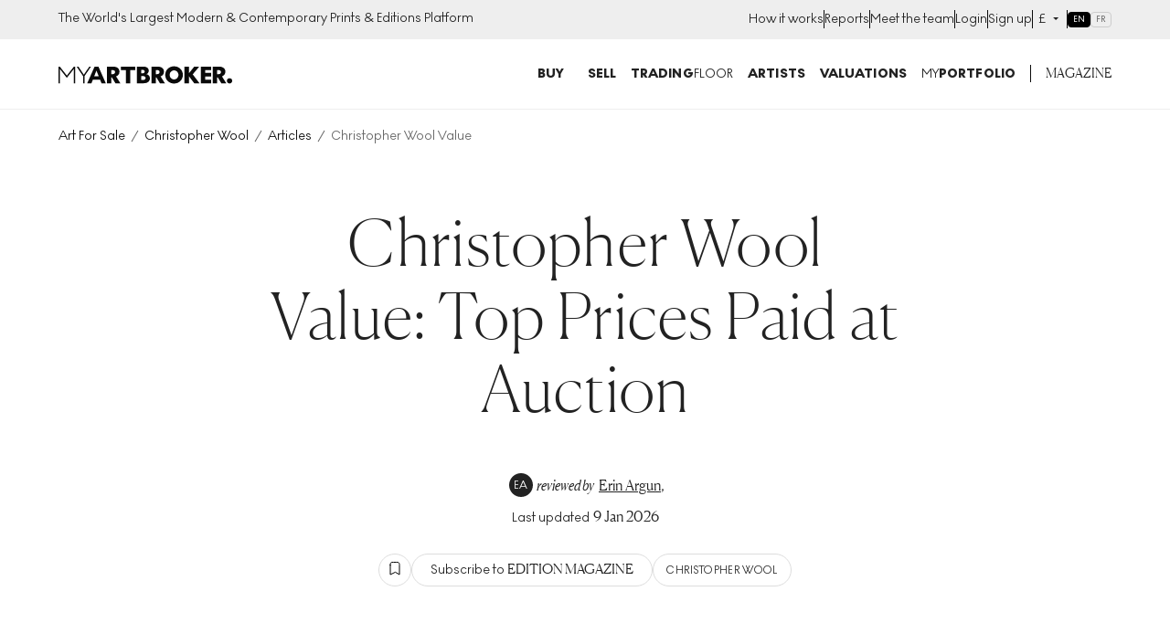

--- FILE ---
content_type: text/html; charset=utf-8
request_url: https://www.myartbroker.com/artist-christopher-wool/record-prices/christopher-wool-record-prices
body_size: 66844
content:
<!DOCTYPE html><html lang="en" class="noJs" data-country="US" id="html"><head><meta charSet="utf-8" data-next-head=""/><meta name="viewport" content="initial-scale=1.0, width=device-width" data-next-head=""/><script type="application/ld+json" data-next-head="">{"@context":"https://schema.org/","@type":"FAQpage","mainEntity":[{"@type":"Question","name":"19.3M for Untitled (Riot) ","acceptedAnswer":{"@type":"Answer","text":"The most expensive painting by Wool at auction, Untitled (Riot) sold for US$29.9 million at Sotheby’s in New York on 12 May 2015, over double its US$12 million low estimate. Wool was first inspired to make his word painting in 1987. He was walking in New York’s Lower East Side when he saw a white truck with ‘SEX’ and ‘LUV’ graffitied on its side. The contrast between the words and the white background was a lightbulb moment for the artist, who created his own painted version after returning to his studio. These word paintings are now Wool’s most famous and recognisable artworks."}},{"@type":"Question","name":"16.6M for Apocalypse Now","acceptedAnswer":{"@type":"Answer","text":"Created in 1988, Apocalypse Now was one of Wool’s earliest word paintings and the first that he publicly exhibited. The text was inspired by a scene from Francis Ford Coppola’s movie Apocalypse Now, as well as the famous Black Monday Wall Street crash a year earlier. “It was an experiment,” Wool said of making and exhibiting Apocalypse Now. “Previously, I had been making abstract paintings, so it was certainly a departure. I was still young and extremely insecure.” His worries stopped when the gallerist Paula Cooper saw the painting and said it reflected her sentiments exactly. “I immediately relaxed,” recalled Wool."}},{"@type":"Question","name":"14.0M for If You","acceptedAnswer":{"@type":"Answer","text":"The sale of Wool’s If You at Christie’s in New York on 13 May 2014 followed a very successful year for the artist. In 2013, Wool’s major retrospective exhibition opened at the Guggenheim Museum in New York, establishing him as one of America’s most notable living artists. The sale of Apocalypse Now at Christie’s in November 2013 (no. 2 on this list) also set a new auction record price for Wool. If You, a similarly bold and gritty work, sold for US$23.7 million against a low estimate of US$20 million. Another version of the same phrase sold for a top auction price in 2016."}},{"@type":"Question","name":"13.3M for Untitled, 1988","acceptedAnswer":{"@type":"Answer","text":"Sold for US$17 million at Christie’s in New York on 17 May 2017, Untitled came from the collection of prominent New York collectors Emily and Jerry Spiegel. The couple were early champions of Wool and purchased Untitled in 1988, the year it was completed. A total of 25 works from their collection were offered at Christie’s that night in May 2017 – in addition to Wool, there were works by artists like Andy Warhol and Jeff Koons – selling for a total of US$116,067,500."}},{"@type":"Question","name":"11.9M for Untitled, 1991","acceptedAnswer":{"@type":"Answer","text":"One of Wool’s favourite phrases, ‘RUN DOG’ has appeared in different versions throughout his career. A five-panel variation is in the collection of the Whitney Museum in New York, while a huge, nine-panel variation is in The Broad, Los Angeles. This single-panel Untitled was snapped up in just half a minute of rapid bidding at Christie’s in New York on 15 November 2018."}},{"@type":"Question","name":"11.2M for Untitled, 1990","acceptedAnswer":{"@type":"Answer","text":"“I did a painting with the phrase, ‘CATS IN BAG, BAGS IN RIVER’…it’s a line from the movie Sweet Smell of Success. Sidney Falco, the Tony Curtis character, does a dirty job for J.J. Hunsecker, the Burt Lancaster character, and to tell him that he’s done the job—they’re in the 21 Club so they have to talk in code. It was an important line…I loved the poetry.” Wool said of the meaning behind this painting. Untitled went on to sell for almost US$17 million at Christie’s in New York on 10 November 2015."}},{"@type":"Question","name":"10.9M for Untitled, 1990","acceptedAnswer":{"@type":"Answer","text":"Created in 1990, Untitled has appeared three times at auction. It debuted at Christie’s in London on 14 February 2012 where it achieved £4.9 million, much higher than its £2.5-3.5 million estimate. It was offered again at Christie’s in New York on 12 November 2014, realising US$14.1 million or £8.9 million, almost doubling its value in two years."}},{"@type":"Question","name":"10.4M for Untitled, 2007","acceptedAnswer":{"@type":"Answer","text":"Wool has described his painting technique has “a basic process of drawing and erasing. I can spray different qualities of lines and I can erase it with a rag and turpentine… very much if you had a piece of paper, a pencil and an eraser.” The artist is as much known for his monochromatic, expressionist paintings as his black-and-white text art. Untitled, made in 2007, was offered at Sotheby’s in London on 7 March 2018, where it sold for £10.4 million, almost double its estimate of £4.2-6.2 million."}},{"@type":"Question","name":"9.8M for Untitled, 1995","acceptedAnswer":{"@type":"Answer","text":"A work from Wool’s celebrated 1995 ‘Spray’ paintings, created on aluminium bases, Untitled captures the typical dramatic, looping linework that shapes his oeuvre. Gesturally charged but ever ambiguous, Wool’s painting captures a sense of chaos and lightness simultaneously. Created using a large spray gun and liquified enamel paint, Untitled sold for £8,334,056 on November 18th 2021 at Sotheby’s New York and is typical of Wool’s monochrome palette and focus on the qualities and weight of line."}},{"@type":"Question","name":"9.6M for Untitled, 1990","acceptedAnswer":{"@type":"Answer","text":"“These are words that I would and I could describe Christopher with. I would if I could but he’s already done it himself,” artist Richard Prince once said about Wool. Untitled comes from Wool’s Black Book series of 1989 – a set of 17-word artworks, featuring words like ‘HYPOCRITE’, ‘PRANKSTER’ and ‘CELEBRITY’ in addition to ‘CHAMELEON’. Black Book is considered Wool’s self-portrait and both the Black Books limited-edition lithographs and paintings are among his most sought-after works. When Untitled came up for auction at Sotheby’s in New York on 11 May 2016, it realised US$13.9 million."}},{"@type":"Question","name":"9.4M for If You","acceptedAnswer":{"@type":"Answer","text":"Painted in 1992, the same year as If You (no. 3 on this list), And If You depicts one of Wool’s favourite phrases, which he has used numerous times in his artwork. “I started in the left hand corner and I went like you would with a typewriter,” Wool said of his process and why the words break so abruptly. And If You sold for US$13.6 million at Christie’s in New York on 10 May 2016, achieving much higher than its low estimate of US$12 million."}}]}</script><script type="application/ld+json" data-next-head="">{"@context":"https://schema.org","@type":"NewsArticle","headline":"Christopher Wool Value: Top Prices Paid at Auction","image":"https://cdn.sanity.io/images/dqllnil6/production/58ddb010b51165bc5b78da89ceae1f0c588468a7-410x580.jpg?w=60&q=60&auto=format","datePublished":"2021-02-10T17:12:00.000Z","dateModified":"2026-01-09T07:24:15Z","author":{},"description":null,"isAccessibleForFree":"True","hasPart":{"@type":"WebPageElement","isAccessibleForFree":"False","cssSelector":".paywall"}}</script><title data-next-head="">Christopher Wool Value: Top Prices Paid at Auction | MyArtBroker</title><meta name="robots" content="index,follow" data-next-head=""/><meta name="description" content="Explore the world&#x27;s most expensive Christopher Wool paintings and prints in our top ten record-breaking auction sales." data-next-head=""/><meta name="twitter:card" content="summary_large_image" data-next-head=""/><meta name="twitter:site" content="@myartbroker" data-next-head=""/><meta name="twitter:creator" content="@myartbroker" data-next-head=""/><meta property="og:title" content="Christopher Wool Value: Top Prices Paid at Auction | MyArtBroker" data-next-head=""/><meta property="og:description" content="Explore the world&#x27;s most expensive Christopher Wool paintings and prints in our top ten record-breaking auction sales." data-next-head=""/><meta property="og:url" content="https://www.myartbroker.com/artist-christopher-wool/record-prices/christopher-wool-record-prices" data-next-head=""/><meta property="og:image" content="https://cdn.sanity.io/images/dqllnil6/production/58ddb010b51165bc5b78da89ceae1f0c588468a7-410x580.jpg?w=60&amp;q=60&amp;auto=format" data-next-head=""/><meta property="og:site_name" content="MyArtBroker" data-next-head=""/><link rel="canonical" href="https://www.myartbroker.com/artist-christopher-wool/record-prices/christopher-wool-record-prices" data-next-head=""/><link rel="alternate" hrefLang="en" href="https://www.myartbroker.com/artist-christopher-wool/record-prices/christopher-wool-record-prices" data-next-head=""/><link rel="alternate" hrefLang="fr" href="https://www.myartbroker.com/fr/artist-christopher-wool/record-prices/christopher-wool-prix-record" data-next-head=""/><link rel="alternate" hrefLang="x-default" href="https://www.myartbroker.com/artist-christopher-wool/record-prices/christopher-wool-record-prices" data-next-head=""/><link rel="preload" as="image" imageSrcSet="https://cdn.sanity.io/images/dqllnil6/production/58ddb010b51165bc5b78da89ceae1f0c588468a7-410x580.jpg?w=480&amp;q=60&amp;auto=format 480w, https://cdn.sanity.io/images/dqllnil6/production/58ddb010b51165bc5b78da89ceae1f0c588468a7-410x580.jpg?w=500&amp;q=60&amp;auto=format 500w, https://cdn.sanity.io/images/dqllnil6/production/58ddb010b51165bc5b78da89ceae1f0c588468a7-410x580.jpg?w=640&amp;q=60&amp;auto=format 640w, https://cdn.sanity.io/images/dqllnil6/production/58ddb010b51165bc5b78da89ceae1f0c588468a7-410x580.jpg?w=750&amp;q=60&amp;auto=format 750w, https://cdn.sanity.io/images/dqllnil6/production/58ddb010b51165bc5b78da89ceae1f0c588468a7-410x580.jpg?w=828&amp;q=60&amp;auto=format 828w, https://cdn.sanity.io/images/dqllnil6/production/58ddb010b51165bc5b78da89ceae1f0c588468a7-410x580.jpg?w=1080&amp;q=60&amp;auto=format 1080w, https://cdn.sanity.io/images/dqllnil6/production/58ddb010b51165bc5b78da89ceae1f0c588468a7-410x580.jpg?w=1200&amp;q=60&amp;auto=format 1200w, https://cdn.sanity.io/images/dqllnil6/production/58ddb010b51165bc5b78da89ceae1f0c588468a7-410x580.jpg?w=1920&amp;q=60&amp;auto=format 1920w, https://cdn.sanity.io/images/dqllnil6/production/58ddb010b51165bc5b78da89ceae1f0c588468a7-410x580.jpg?w=2048&amp;q=60&amp;auto=format 2048w, https://cdn.sanity.io/images/dqllnil6/production/58ddb010b51165bc5b78da89ceae1f0c588468a7-410x580.jpg?w=3840&amp;q=60&amp;auto=format 3840w" imageSizes="(max-width: 560px) 100vw, 750px" data-next-head=""/><link rel="apple-touch-icon" sizes="180x180" href="/apple-touch-icon.png"/><link rel="apple-touch-icon-precomposed" sizes="180x180" href="/apple-touch-icon-precomposed.png"/><link rel="icon" type="image/png" sizes="32x32" href="/favicon-32x32.png"/><link rel="icon" type="image/png" sizes="16x16" href="/favicon-16x16.png"/><link rel="icon" type="image/png" sizes="512x512" href="/favicon-512x512.png"/><link rel="icon" type="image/png" sizes="192x192" href="/favicon-192x192.png"/><link rel="manifest" href="/site.webmanifest"/><link rel="mask-icon" href="/safari-pinned-tab.svg" color="#222222"/><meta name="msapplication-TileColor" content="#000000"/><meta name="theme-color" content="#ffffff"/><meta name="cf-2fa-verify" content="9695e9b6f936068"/><meta name="google-site-verification" content="O7_6PdAAznDl9iK40vDbV-rVZBgtH3KEqhN3HAgVRFs"/><script async="" defer="" src="https://script.bullseye.so/script/4fc3a75d-6a35-4da0-8499-873e9adbda6c" referrerPolicy="strict-origin-when-cross-origin"></script><link rel="preload" href="/_next/static/css/df88df87053a5d83.css" as="style"/><link rel="stylesheet" href="/_next/static/css/df88df87053a5d83.css" data-n-g=""/><link rel="preload" href="/_next/static/css/2f5182f048694bee.css" as="style"/><link rel="stylesheet" href="/_next/static/css/2f5182f048694bee.css" data-n-p=""/><link rel="preload" href="/_next/static/css/5ec6a65da2fbb61d.css" as="style"/><link rel="stylesheet" href="/_next/static/css/5ec6a65da2fbb61d.css" data-n-p=""/><link rel="preload" href="/_next/static/css/6d45bd18cc3c3c96.css" as="style"/><link rel="stylesheet" href="/_next/static/css/6d45bd18cc3c3c96.css"/><link rel="preload" href="/_next/static/css/8b1a45bae3032e02.css" as="style"/><link rel="stylesheet" href="/_next/static/css/8b1a45bae3032e02.css"/><noscript data-n-css=""></noscript><script defer="" nomodule="" src="/_next/static/chunks/polyfills-42372ed130431b0a.js"></script><script defer="" src="/_next/static/chunks/7899.a7ecacd220a7891a.js"></script><script src="/_next/static/chunks/webpack-f72af696a5876f3c.js" defer=""></script><script src="/_next/static/chunks/framework-ca1d52f7ba962c93.js" defer=""></script><script src="/_next/static/chunks/main-cb6fbd1fdd390e36.js" defer=""></script><script src="/_next/static/chunks/pages/_app-1b2b119102434f9a.js" defer=""></script><script src="/_next/static/chunks/7165-aed7317909729c99.js" defer=""></script><script src="/_next/static/chunks/6996-2b310366c5922025.js" defer=""></script><script src="/_next/static/chunks/2349-65d8642b906855cd.js" defer=""></script><script src="/_next/static/chunks/6619-26e51a57403a0b36.js" defer=""></script><script src="/_next/static/chunks/2713-e589b2a61ae3d9c9.js" defer=""></script><script src="/_next/static/chunks/1469-045f531567cf8287.js" defer=""></script><script src="/_next/static/chunks/2441-5cfab53f6e7e1fca.js" defer=""></script><script src="/_next/static/chunks/2862-963a5a54de1f7260.js" defer=""></script><script src="/_next/static/chunks/8222-1223aa22a9a69f5c.js" defer=""></script><script src="/_next/static/chunks/1477-3e4829cb659e35f8.js" defer=""></script><script src="/_next/static/chunks/3955-4008f39b34a315b1.js" defer=""></script><script src="/_next/static/chunks/1393-a6d663c1f1821698.js" defer=""></script><script src="/_next/static/chunks/pages/%5Blang%5D/edition/%5Bcategory%5D/%5BarticleTaxonomy%5D/%5Bslug%5D-89fb93a3d6ad9183.js" defer=""></script><script src="/_next/static/hrUp_YwqFE5udXkg2biJY/_buildManifest.js" defer=""></script><script src="/_next/static/hrUp_YwqFE5udXkg2biJY/_ssgManifest.js" defer=""></script><meta name="sentry-trace" content="7483cd3ec744b9395f9545d8768557dc-c4aeeb772f2e19aa-0"/><meta name="baggage" content="sentry-environment=vercel-production,sentry-release=3495470798a7224ea649ed00eea278793aa91808,sentry-public_key=85612a6e67bc4270a02c2e12660e4f5f,sentry-trace_id=7483cd3ec744b9395f9545d8768557dc,sentry-org_id=1137745,sentry-sampled=false,sentry-sample_rand=0.5548023763540317,sentry-sample_rate=0.1"/></head><body><noscript><iframe src="https://www.googletagmanager.com/ns.html?id=GTM-KM99VTN" height="0" width="0" name="GTM" title="GTM" style="display:none;visibility:hidden"></iframe></noscript><div id="__next"><div id="recaptcha-container-id"></div><div class="pages_basePageWrapperContainer__IU36_"><div class="pages_base__GdO0_ pages_themer__0ablx light"><div></div><header class="Header_base__Pzlzc magNav Header_noSearchIcon__IQJgT"><div class="HeaderAuthBar_headerAuthBar__RfK50"><div class="Container_container__z5tuD Container_always__EzH18"><div class="HeaderAuthBar_inner__o5bii"><div><span class="Text_normal__mZg_p Text_bodySml__OP4cR">The World&#x27;s Largest Modern &amp; Contemporary Prints &amp; Editions Platform</span></div><ul class="HeaderAuthBar_secondaryNavItems__blk4D"><li><a href="/how-it-works"><span class="Text_normal__mZg_p Text_bodySml__OP4cR">How it works</span></a></li><li><a href="/market-reports"><span class="Text_normal__mZg_p Text_bodySml__OP4cR">Reports</span></a></li><li><a href="/our-people"><span class="Text_normal__mZg_p Text_bodySml__OP4cR">Meet the team</span></a></li><li><a href="/login"><span class="Text_normal__mZg_p Text_bodySml__OP4cR">Login</span></a></li><li><a href="/signup"><span class="Text_normal__mZg_p Text_bodySml__OP4cR">Sign up</span></a></li><li><div class="CurrencySelector_navOptionBase__gkD4y"><button class="CurrencySelector_navOptionSelectedCurrency__X9YN7"><span class="Text_normal__mZg_p Text_bodySml__OP4cR"><span class="CurrencySelector_navOptionCurrency__f3Q7b">£</span></span><div class="CurrencySelector_navOptionsSelectionContainer__REnTw"><span class="Text_normal__mZg_p Text_bodySml__OP4cR"></span><svg width="12" height="12" viewBox="0 0 12 12" fill="none" xmlns="http://www.w3.org/2000/svg"><path fill-rule="evenodd" clip-rule="evenodd" d="M3 4H9L6 7L3 4Z" fill="#222222"></path></svg></div></button></div></li><li><div class="LanguageSwitcher_inlineContainer__XQlyU "><a href="/artist-christopher-wool/record-prices/christopher-wool-record-prices" class="LanguageSwitcher_inlineButton__i_VzM LanguageSwitcher_active__e7wX_" aria-label="Switch to English" aria-current="page" hrefLang="en">EN</a><a href="/fr/artist-christopher-wool/record-prices/christopher-wool-prix-record" class="LanguageSwitcher_inlineButton__i_VzM " aria-label="Switch to Français" hrefLang="fr">FR</a></div></li></ul></div></div></div><div class="headroom-wrapper"><div style="position:relative;top:0;left:0;right:0;z-index:1;-webkit-transform:translate3D(0, 0, 0);-ms-transform:translate3D(0, 0, 0);transform:translate3D(0, 0, 0)" class="headroom headroom--unfixed"><div class="Container_container__z5tuD Container_always__EzH18"><div class="Header_headerInner__kdA1T"><div class="Header_headerLogo__Ve2zf Header_noSearchIcon__IQJgT"><a href="/"><svg viewBox="0 0 151 15" version="1.1" xmlns="http://www.w3.org/2000/svg" aria-hidden="true" focusable="false" width="225" height="24"><path d="M100.457 0c4.293 0 7.684 3.22 7.684 7.506s-3.391 7.507-7.684 7.507c-4.292 0-7.662-3.22-7.662-7.507 0-4.286 3.37-7.506 7.662-7.506Zm48.247 10.449A2.292 2.292 0 0 1 151 12.73c0 1.237-1.03 2.26-2.296 2.26-1.245 0-2.276-1.023-2.276-2.26a2.287 2.287 0 0 1 2.276-2.282ZM73.78.256c3.026 0 4.7 1.557 4.7 3.625 0 1.493-.837 2.41-1.931 2.943 1.738.533 2.94 1.578 2.94 3.646 0 2.517-2.04 4.287-5.237 4.287h-6.117V.256h5.645Zm12.276 0c3.177 0 5.666 1.471 5.666 4.457 0 2.196-1.33 3.454-2.962 4.115l3.735 5.929h-4.314l-3.09-5.161h-.516v5.16h-3.799V.257h5.28Zm27.3 0V6.12l4.679-5.864h4.335l-5.666 6.76 5.88 7.74h-4.614l-4.614-6.226v6.227h-3.82V.256h3.82Zm19.359 0v3.156h-5.087V5.8h5.044v3.135h-5.044V11.6h5.087v3.157h-8.908V.256h8.908Zm6.717 0c3.176 0 5.666 1.471 5.666 4.457 0 2.196-1.33 3.454-2.962 4.115l3.735 5.929h-4.314l-3.091-5.161h-.515v5.16h-3.8V.257h5.281ZM1.125.256l6.138 7.847L13.402.256h1.137v14.5h-1.245V2.325L7.457 9.788h-.43L1.232 2.324v12.433H-.013V.256h1.138Zm16.177 0 4.722 7.08L26.81.255h1.46l-5.624 8.21v6.29H21.38V8.53L15.735.256h1.567Zm49.396 0v3.156h-4.336v11.345H58.52V3.412h-4.357V.256h12.535Zm-31.986 0 6.405 14.5h-3.741l-1.215-3.07h-6.307l-1.195 3.07h-3.683l6.406-14.5h3.33Zm12.647 0c3.177 0 5.666 1.471 5.666 4.457 0 2.196-1.33 3.454-2.961 4.115l3.734 5.929h-4.314l-3.09-5.16h-.516v5.16H42.08V.256h5.28ZM73.651 8.53h-1.696v3.37h1.696c1.223 0 2.039-.598 2.039-1.728 0-1.002-.751-1.642-2.04-1.642Zm26.806-4.969c-2.125 0-3.82 1.813-3.82 3.945 0 2.133 1.695 3.945 3.82 3.945 2.147 0 3.842-1.812 3.842-3.945 0-2.132-1.695-3.945-3.842-3.945Zm-67.469.128-1.94 4.969h3.918l-1.978-4.969Zm52.875-.362h-1.288v3.518h1.267c1.223 0 2.06-.746 2.06-1.812 0-1.045-.794-1.706-2.04-1.706Zm53.376 0h-1.288v3.518h1.266c1.224 0 2.06-.746 2.06-1.812 0-1.045-.793-1.706-2.038-1.706Zm-92.073 0h-1.288v3.518h1.267c1.223 0 2.06-.746 2.06-1.813 0-1.044-.794-1.705-2.039-1.705Zm25.863-.214h-1.074V6.1h1.074c1.266 0 1.867-.576 1.867-1.557 0-.96-.58-1.429-1.867-1.429Z" fill="currentColor"></path></svg><span class="visuallyhidden">MyArtbroker.com</span></a></div><div class="Header_navContainer__JTGXn"><div class="Header_showOnMobile__kCtrT"><div class="SearchDialogMobile_searchBase__twqYc"><form action="/search" autoComplete="off"><div class="SearchDialogMobile_searchField__31WJ4"><i class="SearchDialogMobile_searchIcon__FFQ_2"><span style="display:inline-block;width:15px;height:15px;opacity:0;pointer-events:none"></span></i><input type="text" name="q" class="SearchDialogMobile_textInput__Bhtyi" placeholder="Search" value=""/></div></form></div></div><div class="Header_headerMobileUser__uUiqv Header_headerMobileUserLoggedout__lc2oP Header_noSearchIcon__IQJgT Header_showOnMobile__kCtrT"><a href="/login"><svg width="24" height="24" viewBox="0 0 24 24" fill="none" xmlns="http://www.w3.org/2000/svg"><path fill-rule="evenodd" clip-rule="evenodd" d="M8 7C8 4.79086 9.79086 3 12 3C14.2091 3 16 4.79086 16 7C16 9.20914 14.2091 11 12 11C9.79086 11 8 9.20914 8 7ZM12 1C8.68629 1 6 3.68629 6 7C6 10.3137 8.68629 13 12 13C15.3137 13 18 10.3137 18 7C18 3.68629 15.3137 1 12 1ZM4 23C4 19.2415 7.46774 16 12 16C16.5323 16 20 19.2415 20 23H22C22 17.922 17.4089 14 12 14C6.59113 14 2 17.922 2 23H4Z" fill="currentColor"></path></svg></a></div><nav class="SiteNavigation_base__TsExK" id="PrimaryNavigation" aria-hidden="true"><div class="Container_container__z5tuD Container_upToMenuBreak__z0_62 SiteNavigation_reducePadTillMenuBreak__75lgF"><button type="button" class="CloseButton_base__lKnYV SiteNavigation_closeButton__WL6e_" data-test="close-button"><span class="CloseButton_cross__Z9kAy"></span><span class="visually-hidden">Close</span></button><ul class="SiteNavigation_mainMenu__go9UN SiteNavigation_hasPaddingTop__nww2l"><li><span class="SiteNavigation_menuLink__Hqz1X Text_normal__mZg_p Text_primaryTitleSml__VxBET SiteNavigation_menuLink__Hqz1X"><a class="SiteNavigation_mainNavLink__7ssH9" aria-controls="NavArtwork" href="/artworks"><span>Buy</span><span style="display:inline-block;width:10px;height:10px;opacity:0;pointer-events:none"></span></a></span><div><div class="SiteNavigation_subNavTab__l_AgO" id="NavArtwork" aria-hidden="true"><div class="SiteNavigation_navTabInner__YB_dy"><div class="Container_container__z5tuD Container_always__EzH18 SiteNavigation_reducePadTillMenuBreak__75lgF"><button class="BackBtn_base__ZQ6NX SiteNavigation_backBtn__Ij3cU"><span style="display:inline-block;width:10px;height:10px;opacity:0;pointer-events:none"></span><span class="Text_normal__mZg_p Text_bodyMed__Frcne">Menu</span></button><a class="SiteNavigation_mobilePageLink__4B_lq SiteNavigation_tabTitle__eL90W" href="/artworks"><span class="SiteNavigation_navTabInnerTitle__1gxN8 Text_normal__mZg_p Text_primaryTitleLrg__Qbvnr SiteNavigation_navTabInnerTitle__1gxN8">Artworks</span> <span style="display:inline-block;width:10px;height:10px;opacity:0;pointer-events:none"></span></a><div class="Grid_grid__dV8yT"><div class="Grid_row__iRPi9"><div class="Grid_col__Kpp7P Grid_col-1__4--lg__5IUV_ ArtworksTabInner_noGridPreMenuBreak__IZOfN"><span class="Text_normal__mZg_p Text_primaryTitleSml__VxBET">Featured Artists</span><hr class="HorizontalRule_base__1nvsj"/><div class="ArtworksTabInner_navBubbles__k9Men"><div class="SiteNavigation_artistBubble__lKxtw"><div class="ProfileImage_container__mN2cs ProfileImage_containerInline__6Dinh"><a class="ProfileImage_link__TYJKV" data-test="profile-image" href="/artist-banksy"><div class="ProfileImage_inline___o6vR"><div class="ProfileImage_imageContainer__g_yS4"><img src="https://cdn.sanity.io/images/dqllnil6/production/6ed041867729c2f610c2599ae7cdc695f71a39db-338x338.jpg?w=100&amp;q=60&amp;auto=format" srcSet="https://cdn.sanity.io/images/dqllnil6/production/6ed041867729c2f610c2599ae7cdc695f71a39db-338x338.jpg?w=100&amp;q=60&amp;auto=format 1x, https://cdn.sanity.io/images/dqllnil6/production/6ed041867729c2f610c2599ae7cdc695f71a39db-338x338.jpg?w=200&amp;q=60&amp;auto=format 2x" alt="Banksy" loading="lazy" class="ProfileImage_image__nKJsW" width="100" height="100"/></div><div class="ProfileImage_textContainer__QSz24"><p class="ProfileImage_name__Lfb5f Text_normal__mZg_p Text_primaryTitleXSml__c0lX_ ProfileImage_name__Lfb5f">Banksy</p><p class="ProfileImage_tags__nqg5c Text_normal__mZg_p Text_tertiaryTitleSml__AsepM ProfileImage_tags__nqg5c">269<!-- --> <!-- -->works</p></div></div></a></div></div><div class="SiteNavigation_artistBubble__lKxtw"><div class="ProfileImage_container__mN2cs ProfileImage_containerInline__6Dinh"><a class="ProfileImage_link__TYJKV" data-test="profile-image" href="/artist-andy-warhol"><div class="ProfileImage_inline___o6vR"><div class="ProfileImage_imageContainer__g_yS4"><img src="https://cdn.sanity.io/images/dqllnil6/production/bc9cdddfbf93fcfd94f9b62396918980eaaa47e5-338x338.jpg?w=100&amp;q=60&amp;auto=format" srcSet="https://cdn.sanity.io/images/dqllnil6/production/bc9cdddfbf93fcfd94f9b62396918980eaaa47e5-338x338.jpg?w=100&amp;q=60&amp;auto=format 1x, https://cdn.sanity.io/images/dqllnil6/production/bc9cdddfbf93fcfd94f9b62396918980eaaa47e5-338x338.jpg?w=200&amp;q=60&amp;auto=format 2x" alt="Andy Warhol" loading="lazy" class="ProfileImage_image__nKJsW" width="100" height="100"/></div><div class="ProfileImage_textContainer__QSz24"><p class="ProfileImage_name__Lfb5f Text_normal__mZg_p Text_primaryTitleXSml__c0lX_ ProfileImage_name__Lfb5f">Andy Warhol</p><p class="ProfileImage_tags__nqg5c Text_normal__mZg_p Text_tertiaryTitleSml__AsepM ProfileImage_tags__nqg5c">493<!-- --> <!-- -->works</p></div></div></a></div></div><div class="SiteNavigation_artistBubble__lKxtw"><div class="ProfileImage_container__mN2cs ProfileImage_containerInline__6Dinh"><a class="ProfileImage_link__TYJKV" data-test="profile-image" href="/artist-david-hockney"><div class="ProfileImage_inline___o6vR"><div class="ProfileImage_imageContainer__g_yS4"><img src="https://cdn.sanity.io/images/dqllnil6/production/65ce8eac0e29e09556e25d6dce7aa4207e4eb1ae-338x338.jpg?w=100&amp;q=60&amp;auto=format" srcSet="https://cdn.sanity.io/images/dqllnil6/production/65ce8eac0e29e09556e25d6dce7aa4207e4eb1ae-338x338.jpg?w=100&amp;q=60&amp;auto=format 1x, https://cdn.sanity.io/images/dqllnil6/production/65ce8eac0e29e09556e25d6dce7aa4207e4eb1ae-338x338.jpg?w=200&amp;q=60&amp;auto=format 2x" alt="David Hockney" loading="lazy" class="ProfileImage_image__nKJsW" width="100" height="100"/></div><div class="ProfileImage_textContainer__QSz24"><p class="ProfileImage_name__Lfb5f Text_normal__mZg_p Text_primaryTitleXSml__c0lX_ ProfileImage_name__Lfb5f">David Hockney</p><p class="ProfileImage_tags__nqg5c Text_normal__mZg_p Text_tertiaryTitleSml__AsepM ProfileImage_tags__nqg5c">652<!-- --> <!-- -->works</p></div></div></a></div></div><div class="SiteNavigation_artistBubble__lKxtw"><div class="ProfileImage_container__mN2cs ProfileImage_containerInline__6Dinh"><a class="ProfileImage_link__TYJKV" data-test="profile-image" href="/artist-keith-haring"><div class="ProfileImage_inline___o6vR"><div class="ProfileImage_imageContainer__g_yS4"><img src="https://cdn.sanity.io/images/dqllnil6/production/f5c17b9cf381e9bd12ca240e7e3f4acc82735c84-338x338.jpg?w=100&amp;q=60&amp;auto=format" srcSet="https://cdn.sanity.io/images/dqllnil6/production/f5c17b9cf381e9bd12ca240e7e3f4acc82735c84-338x338.jpg?w=100&amp;q=60&amp;auto=format 1x, https://cdn.sanity.io/images/dqllnil6/production/f5c17b9cf381e9bd12ca240e7e3f4acc82735c84-338x338.jpg?w=200&amp;q=60&amp;auto=format 2x" alt="Keith Haring" loading="lazy" class="ProfileImage_image__nKJsW" width="100" height="100"/></div><div class="ProfileImage_textContainer__QSz24"><p class="ProfileImage_name__Lfb5f Text_normal__mZg_p Text_primaryTitleXSml__c0lX_ ProfileImage_name__Lfb5f">Keith Haring</p><p class="ProfileImage_tags__nqg5c Text_normal__mZg_p Text_tertiaryTitleSml__AsepM ProfileImage_tags__nqg5c">249<!-- --> <!-- -->works</p></div></div></a></div></div><div class="SiteNavigation_artistBubble__lKxtw"><div class="ProfileImage_container__mN2cs ProfileImage_containerInline__6Dinh"><a class="ProfileImage_link__TYJKV" data-test="profile-image" href="/artist-roy-lichtenstein"><div class="ProfileImage_inline___o6vR"><div class="ProfileImage_imageContainer__g_yS4"><img src="https://cdn.sanity.io/images/dqllnil6/production/f6a96f16031b73bc4df082c1db43b56f6f288daf-338x338.jpg?w=100&amp;q=60&amp;auto=format" srcSet="https://cdn.sanity.io/images/dqllnil6/production/f6a96f16031b73bc4df082c1db43b56f6f288daf-338x338.jpg?w=100&amp;q=60&amp;auto=format 1x, https://cdn.sanity.io/images/dqllnil6/production/f6a96f16031b73bc4df082c1db43b56f6f288daf-338x338.jpg?w=200&amp;q=60&amp;auto=format 2x" alt="Roy Lichtenstein" loading="lazy" class="ProfileImage_image__nKJsW" width="100" height="100"/></div><div class="ProfileImage_textContainer__QSz24"><p class="ProfileImage_name__Lfb5f Text_normal__mZg_p Text_primaryTitleXSml__c0lX_ ProfileImage_name__Lfb5f">Roy Lichtenstein</p><p class="ProfileImage_tags__nqg5c Text_normal__mZg_p Text_tertiaryTitleSml__AsepM ProfileImage_tags__nqg5c">293<!-- --> <!-- -->works</p></div></div></a></div></div><div class="SiteNavigation_artistBubble__lKxtw"><div class="ProfileImage_container__mN2cs ProfileImage_containerInline__6Dinh"><a class="ProfileImage_link__TYJKV" data-test="profile-image" href="/artist-damien-hirst"><div class="ProfileImage_inline___o6vR"><div class="ProfileImage_imageContainer__g_yS4"><img src="https://cdn.sanity.io/images/dqllnil6/production/d310997c6b6e4336d2607b27e8d4bd68cdd090ae-338x338.jpg?w=100&amp;q=60&amp;auto=format" srcSet="https://cdn.sanity.io/images/dqllnil6/production/d310997c6b6e4336d2607b27e8d4bd68cdd090ae-338x338.jpg?w=100&amp;q=60&amp;auto=format 1x, https://cdn.sanity.io/images/dqllnil6/production/d310997c6b6e4336d2607b27e8d4bd68cdd090ae-338x338.jpg?w=200&amp;q=60&amp;auto=format 2x" alt="Damien Hirst" loading="lazy" class="ProfileImage_image__nKJsW" width="100" height="100"/></div><div class="ProfileImage_textContainer__QSz24"><p class="ProfileImage_name__Lfb5f Text_normal__mZg_p Text_primaryTitleXSml__c0lX_ ProfileImage_name__Lfb5f">Damien Hirst</p><p class="ProfileImage_tags__nqg5c Text_normal__mZg_p Text_tertiaryTitleSml__AsepM ProfileImage_tags__nqg5c">684<!-- --> <!-- -->works</p></div></div></a></div></div><div class="SiteNavigation_artistBubble__lKxtw"><div class="ProfileImage_container__mN2cs ProfileImage_containerInline__6Dinh"><a class="ProfileImage_link__TYJKV" data-test="profile-image" href="/artist-bridget-riley"><div class="ProfileImage_inline___o6vR"><div class="ProfileImage_imageContainer__g_yS4"><img src="https://cdn.sanity.io/images/dqllnil6/production/9888e34224a4ecaf491be8775287c6729c01114b-789x792.jpg?w=100&amp;q=60&amp;auto=format" srcSet="https://cdn.sanity.io/images/dqllnil6/production/9888e34224a4ecaf491be8775287c6729c01114b-789x792.jpg?w=100&amp;q=60&amp;auto=format 1x, https://cdn.sanity.io/images/dqllnil6/production/9888e34224a4ecaf491be8775287c6729c01114b-789x792.jpg?w=200&amp;q=60&amp;auto=format 2x" alt="Bridget Riley" loading="lazy" class="ProfileImage_image__nKJsW" width="100" height="101"/></div><div class="ProfileImage_textContainer__QSz24"><p class="ProfileImage_name__Lfb5f Text_normal__mZg_p Text_primaryTitleXSml__c0lX_ ProfileImage_name__Lfb5f">Bridget Riley</p><p class="ProfileImage_tags__nqg5c Text_normal__mZg_p Text_tertiaryTitleSml__AsepM ProfileImage_tags__nqg5c">111<!-- --> <!-- -->works</p></div></div></a></div></div><a href="/artists"><span class="ArtworksTabInner_viewAllLink__duzQc Text_normal__mZg_p Text_magBodyMed__xiZYa Text_uppercase__SB5aT ArtworksTabInner_viewAllLink__duzQc">View all artists</span></a><a href="/artworks"><span class="ArtworksTabInner_viewAllLink__duzQc Text_normal__mZg_p Text_magBodyMed__xiZYa Text_uppercase__SB5aT ArtworksTabInner_viewAllLink__duzQc">View all art for sale</span></a></div></div><div class="Grid_col__Kpp7P Grid_col-1__4--lg__5IUV_ ArtworksTabInner_noGridPreMenuBreak__IZOfN"><span class="Spacer_lg___2_tw"></span><span class="Text_normal__mZg_p Text_primaryTitleSml__VxBET">Genres</span><hr class="HorizontalRule_base__1nvsj"/><a class="Lozenge_button__pMLq8 SiteNavigation_lozengeStyle__gTA7l" href="/genre-cubism"><span class="Text_normal__mZg_p Text_secondaryTitleMicro__R3YM1 Text_uppercase__SB5aT">Cubism</span></a><a class="Lozenge_button__pMLq8 SiteNavigation_lozengeStyle__gTA7l" href="/genre-conceptual-art"><span class="Text_normal__mZg_p Text_secondaryTitleMicro__R3YM1 Text_uppercase__SB5aT">Conceptual Art</span></a><a class="Lozenge_button__pMLq8 SiteNavigation_lozengeStyle__gTA7l" href="/genre-abstract-expressionism"><span class="Text_normal__mZg_p Text_secondaryTitleMicro__R3YM1 Text_uppercase__SB5aT">Abstract Expressionism</span></a><a class="Lozenge_button__pMLq8 SiteNavigation_lozengeStyle__gTA7l" href="/genre-expressionism"><span class="Text_normal__mZg_p Text_secondaryTitleMicro__R3YM1 Text_uppercase__SB5aT">Expressionism</span></a><a class="Lozenge_button__pMLq8 SiteNavigation_lozengeStyle__gTA7l" href="/genre-minimalism"><span class="Text_normal__mZg_p Text_secondaryTitleMicro__R3YM1 Text_uppercase__SB5aT">Minimalism</span></a><a class="Lozenge_button__pMLq8 SiteNavigation_lozengeStyle__gTA7l" href="/genre-abstract"><span class="Text_normal__mZg_p Text_secondaryTitleMicro__R3YM1 Text_uppercase__SB5aT">Abstract</span></a><a class="Lozenge_button__pMLq8 SiteNavigation_lozengeStyle__gTA7l" href="/genre-post-war-contemporary"><span class="Text_normal__mZg_p Text_secondaryTitleMicro__R3YM1 Text_uppercase__SB5aT">Post-War &amp; Contemporary</span></a><a class="Lozenge_button__pMLq8 SiteNavigation_lozengeStyle__gTA7l" href="/genre-impressionist-modern"><span class="Text_normal__mZg_p Text_secondaryTitleMicro__R3YM1 Text_uppercase__SB5aT">Impressionist &amp; Modern</span></a><a class="Lozenge_button__pMLq8 SiteNavigation_lozengeStyle__gTA7l" href="/genre-pop-art"><span class="Text_normal__mZg_p Text_secondaryTitleMicro__R3YM1 Text_uppercase__SB5aT">Pop Art</span></a><a class="Lozenge_button__pMLq8 SiteNavigation_lozengeStyle__gTA7l" href="/genre-surrealism"><span class="Text_normal__mZg_p Text_secondaryTitleMicro__R3YM1 Text_uppercase__SB5aT">Surrealism</span></a><a class="Lozenge_button__pMLq8 SiteNavigation_lozengeStyle__gTA7l" href="/genre-street-urban"><span class="Text_normal__mZg_p Text_secondaryTitleMicro__R3YM1 Text_uppercase__SB5aT">Street &amp; Urban</span></a><a class="Lozenge_button__pMLq8 SiteNavigation_lozengeStyle__gTA7l" href="/genre-young-british-artists"><span class="Text_normal__mZg_p Text_secondaryTitleMicro__R3YM1 Text_uppercase__SB5aT">Young British Artists</span></a></div></div></div></div></div></div></div></li><li><span class="SiteNavigation_menuLink__Hqz1X Text_normal__mZg_p Text_primaryTitleSml__VxBET SiteNavigation_menuLink__Hqz1X"><a class="SiteNavigation_mainNavLink__7ssH9" href="/sell"><span>Sell</span></a></span></li><li><span class="SiteNavigation_menuLink__Hqz1X Text_normal__mZg_p Text_primaryTitleSml__VxBET SiteNavigation_menuLink__Hqz1X"><a class="SiteNavigation_mainNavLink__7ssH9" data-test="site-navigation-trading-floor" href="/trading-floor"><span>Trading<em>floor</em></span></a></span></li><li><span class="SiteNavigation_menuLink__Hqz1X Text_normal__mZg_p Text_primaryTitleSml__VxBET SiteNavigation_menuLink__Hqz1X"><a class="SiteNavigation_mainNavLink__7ssH9" href="/artists"><span>Artists</span></a></span></li><li><span class="SiteNavigation_menuLink__Hqz1X Text_normal__mZg_p Text_primaryTitleSml__VxBET SiteNavigation_menuLink__Hqz1X"><a class="SiteNavigation_mainNavLink__7ssH9" href="/valuations"><span>Valuations</span></a></span></li><li><span class="SiteNavigation_menuLink__Hqz1X Text_normal__mZg_p Text_primaryTitleSml__VxBET SiteNavigation_menuLink__Hqz1X"><a class="SiteNavigation_mainNavLink__7ssH9" href="/my-portfolio"><span><em>My</em>Portfolio</span></a></span></li><li class="SiteNavigation_isolatedLinkContainer__W6pAS"><span class="SiteNavigation_menuLink__Hqz1X SiteNavigation_discoverLink__Go6H6 Text_normal__mZg_p Text_secondaryTitleLrg__OsITD SiteNavigation_menuLink__Hqz1X SiteNavigation_discoverLink__Go6H6"><a class="SiteNavigation_mainNavLink__7ssH9" aria-controls="NavMagazine" href="/articles"><span>Magazine</span></a></span><div><div class="SiteNavigation_subNavTab__l_AgO" id="NavMagazine" aria-hidden="true"><div class="SiteNavigation_navTabInner__YB_dy"><div class="Container_container__z5tuD Container_always__EzH18 SiteNavigation_reducePadTillMenuBreak__75lgF"><button class="BackBtn_base__ZQ6NX SiteNavigation_backBtn__Ij3cU"><span style="display:inline-block;width:10px;height:10px;opacity:0;pointer-events:none"></span><span class="Text_normal__mZg_p Text_bodyMed__Frcne">Menu</span></button><a class="SiteNavigation_mobilePageLink__4B_lq SiteNavigation_tabTitle__eL90W" href="/articles"><span class="SiteNavigation_navTabInnerTitle__1gxN8 Text_normal__mZg_p Text_primaryTitleLrg__Qbvnr SiteNavigation_navTabInnerTitle__1gxN8">Magazine</span> <span style="display:inline-block;width:10px;height:10px;opacity:0;pointer-events:none"></span></a><div class="Grid_grid__dV8yT"><div class="Grid_row__iRPi9"><div class="Grid_col__Kpp7P Grid_col-1__4--lg__5IUV_ MagazineTabInner_noGridPreMenuBreak__AvRCh"><span class="MagazineTabInner_editionMagazineTitle__Wjx22 Text_normal__mZg_p Text_secondaryTitleLrg__OsITD Text_uppercase__SB5aT MagazineTabInner_editionMagazineTitle__Wjx22">Edition Magazine</span><hr class="HorizontalRule_base__1nvsj"/><div class="MagazineTabInner_categoryContainer__W05bW"><div class="CategoryNavigation_base__G81Ns CategoryNavigation_stacked__m6eq4 CategoryNavigation_tight__7yzrZ"><div class="CategoryNavigation_mainNavItem__rJ336"><a class="CategoryNavigation_dropdownContainer__GnX5F" data-test="category-navigation-item" tabindex="0" href="/articles/opinion"><span class="Text_normal__mZg_p Text_primaryTitleXSml__c0lX_">Opinion</span></a></div><div class="CategoryNavigation_mainNavItem__rJ336"><a class="CategoryNavigation_dropdownContainer__GnX5F" data-test="category-navigation-item" tabindex="1" href="/articles/masterpieces"><span class="Text_normal__mZg_p Text_primaryTitleXSml__c0lX_">Masterpieces</span></a></div><div class="CategoryNavigation_mainNavItem__rJ336"><a class="CategoryNavigation_dropdownContainer__GnX5F" data-test="category-navigation-item" tabindex="2" href="/articles/auction"><span class="Text_normal__mZg_p Text_primaryTitleXSml__c0lX_">Auction</span></a></div><div class="CategoryNavigation_mainNavItem__rJ336"><a class="CategoryNavigation_dropdownContainer__GnX5F" data-test="category-navigation-item" tabindex="3" href="/articles/collecting"><span class="Text_normal__mZg_p Text_primaryTitleXSml__c0lX_">Collecting</span></a></div><div class="CategoryNavigation_mainNavItem__rJ336"><a class="CategoryNavigation_dropdownContainer__GnX5F" data-test="category-navigation-item" tabindex="4" href="/articles/podcasts"><span class="Text_normal__mZg_p Text_primaryTitleXSml__c0lX_">Podcasts</span></a></div><div class="CategoryNavigation_mainNavItem__rJ336"><a class="CategoryNavigation_dropdownContainer__GnX5F" data-test="category-navigation-item" tabindex="5" href="/articles/videos"><span class="Text_normal__mZg_p Text_primaryTitleXSml__c0lX_">Videos</span></a></div><div class="CategoryNavigation_mainNavItem__rJ336"><a class="CategoryNavigation_dropdownContainer__GnX5F" data-test="category-navigation-item" tabindex="6" href="/articles/news"><span class="Text_normal__mZg_p Text_primaryTitleXSml__c0lX_">News</span></a></div><div class="CategoryNavigation_mainNavItem__rJ336"><a class="CategoryNavigation_dropdownContainer__GnX5F" data-test="category-navigation-item" tabindex="7" href="/articles/guides"><span class="Text_normal__mZg_p Text_primaryTitleXSml__c0lX_">Guides</span></a></div><div class="CategoryNavigation_mainNavItem__rJ336"><a class="CategoryNavigation_dropdownContainer__GnX5F" data-test="category-navigation-item" tabindex="8" href="/articles/excuse-me"><span class="Text_normal__mZg_p Text_primaryTitleXSml__c0lX_">Excuse Me</span></a></div><div class="CategoryNavigation_mainNavItem__rJ336"><a class="CategoryNavigation_dropdownContainer__GnX5F" data-test="category-navigation-item" tabindex="9" href="/articles/art-and-tech"><span class="Text_normal__mZg_p Text_primaryTitleXSml__c0lX_">Art &amp; Tech</span></a></div><div class="CategoryNavigation_mainNavItem__rJ336"><a class="CategoryNavigation_dropdownContainer__GnX5F" data-test="category-navigation-item" tabindex="10" href="/articles/investing"><span class="Text_normal__mZg_p Text_primaryTitleXSml__c0lX_">Investing</span></a></div></div><a class="Button_link__WG47Y Button_textLinkMedium__f4oG1 MagazineTabInner_goToMagazineButton__c0P4N siteBtn" href="/articles"><span class="Button_underlined__WeCZL Button_buttonText___c2uM Text_normal__mZg_p Text_magSecondaryTitleMicro__4hkUy Button_underlined__WeCZL Button_buttonText___c2uM">Go to magazine</span></a></div></div><div class="Grid_col__Kpp7P Grid_col-1__4--lg__5IUV_ MagazineTabInner_noGridPreMenuBreak__AvRCh MagazineTabInner_articleList__BgZej"><span class="Text_normal__mZg_p Text_primaryTitleSml__VxBET Text_uppercase__SB5aT">Latest</span><hr class="HorizontalRule_base__1nvsj"/><a href="/market/articles/secondary-prints-market-art-transparency"><div class="ArticleRelatedArticles_articleListItem__TMNIm ArticleRelatedArticles_secondary__bdLTG"><div class="ArticleRelatedArticles_articleItemImageContainer__70rjs"><div class="ArticleRelatedArticles_imageContainer__62VBZ ArticleRelatedArticles_imageContainerlandscape__A7vt_"><img alt="Prints Aren’t the “Entry Point” - They’re the Most Sophisticated Market We Have" _type="image" format="png" ratio="0.56171875" loading="lazy" width="1280" height="719" decoding="async" data-nimg="1" class="Image_loaded__bCGgv Image_lazy__fGAOy" style="color:transparent;object-fit:cover" srcSet="https://cdn.sanity.io/images/dqllnil6/production/77d5089d3a1e2010ab41688d938c1e4b4f464497-1280x719.png?w=1920&amp;q=60&amp;auto=format 1x, https://cdn.sanity.io/images/dqllnil6/production/77d5089d3a1e2010ab41688d938c1e4b4f464497-1280x719.png?w=3840&amp;q=60&amp;auto=format 2x" src="https://cdn.sanity.io/images/dqllnil6/production/77d5089d3a1e2010ab41688d938c1e4b4f464497-1280x719.png?w=3840&amp;q=60&amp;auto=format"/></div></div><span class="ArticleRelatedArticles_articleTitle___IkKB ArticleRelatedArticles_articleTitleSecondary__mg2BJ Text_normal__mZg_p Text_secondaryTitleLrg__OsITD ArticleRelatedArticles_articleTitle___IkKB ArticleRelatedArticles_articleTitleSecondary__mg2BJ">Prints Aren’t the “Entry Point” - They’re the Most Sophisticated Market We Have</span></div></a><a href="/investing/articles/five-key-art-market-predictions-in-2026"><div class="ArticleRelatedArticles_articleListItem__TMNIm ArticleRelatedArticles_secondary__bdLTG"><div class="ArticleRelatedArticles_articleItemImageContainer__70rjs"><div class="ArticleRelatedArticles_imageContainer__62VBZ ArticleRelatedArticles_imageContainerlandscape__A7vt_"><img alt="Five Key Art Market Predictions in 2026" _type="image" format="jpg" ratio="0.855" loading="lazy" width="1200" height="1026" decoding="async" data-nimg="1" class="Image_loaded__bCGgv Image_lazy__fGAOy" style="color:transparent;object-fit:cover" srcSet="https://cdn.sanity.io/images/dqllnil6/production/461b1c8c09ffe4666ebc4aa61aae7d7638a23e37-1200x1026.jpg?w=1200&amp;q=60&amp;auto=format 1x, https://cdn.sanity.io/images/dqllnil6/production/461b1c8c09ffe4666ebc4aa61aae7d7638a23e37-1200x1026.jpg?w=3840&amp;q=60&amp;auto=format 2x" src="https://cdn.sanity.io/images/dqllnil6/production/461b1c8c09ffe4666ebc4aa61aae7d7638a23e37-1200x1026.jpg?w=3840&amp;q=60&amp;auto=format"/></div></div><span class="ArticleRelatedArticles_articleTitle___IkKB ArticleRelatedArticles_articleTitleSecondary__mg2BJ Text_normal__mZg_p Text_secondaryTitleLrg__OsITD ArticleRelatedArticles_articleTitle___IkKB ArticleRelatedArticles_articleTitleSecondary__mg2BJ">Five Key Art Market Predictions in 2026</span></div></a><a href="/artist-david-hockney/articles/how-to-authenticate-david-hockney-prints"><div class="ArticleRelatedArticles_articleListItem__TMNIm ArticleRelatedArticles_secondary__bdLTG"><div class="ArticleRelatedArticles_articleItemImageContainer__70rjs"><div class="ArticleRelatedArticles_imageContainer__62VBZ ArticleRelatedArticles_imageContainerlandscape__A7vt_"><img alt="How to Authenticate David Hockney Prints" _type="image" format="jpg" ratio="0.76416015625" loading="lazy" width="2048" height="1565" decoding="async" data-nimg="1" class="Image_loaded__bCGgv Image_lazy__fGAOy" style="color:transparent;object-fit:cover" srcSet="https://cdn.sanity.io/images/dqllnil6/production/6d0a42e7613e43f6194bb5734f0d53172654f296-2048x1565.jpg?w=2048&amp;q=60&amp;auto=format 1x, https://cdn.sanity.io/images/dqllnil6/production/6d0a42e7613e43f6194bb5734f0d53172654f296-2048x1565.jpg?w=3840&amp;q=60&amp;auto=format 2x" src="https://cdn.sanity.io/images/dqllnil6/production/6d0a42e7613e43f6194bb5734f0d53172654f296-2048x1565.jpg?w=3840&amp;q=60&amp;auto=format"/></div></div><span class="ArticleRelatedArticles_articleTitle___IkKB ArticleRelatedArticles_articleTitleSecondary__mg2BJ Text_normal__mZg_p Text_secondaryTitleLrg__OsITD ArticleRelatedArticles_articleTitle___IkKB ArticleRelatedArticles_articleTitleSecondary__mg2BJ">How to Authenticate David Hockney Prints</span></div></a><a href="/artist-banksy/articles/banksy-christmas-murals"><div class="ArticleRelatedArticles_articleListItem__TMNIm ArticleRelatedArticles_secondary__bdLTG"><div class="ArticleRelatedArticles_articleItemImageContainer__70rjs"><div class="ArticleRelatedArticles_imageContainer__62VBZ ArticleRelatedArticles_imageContainerlandscape__A7vt_"><img alt="Banksy’s Christmas Murals – Unwrapping Hard Truths Since 2002" _type="image" format="jpg" ratio="0.952" loading="lazy" width="2000" height="1904" decoding="async" data-nimg="1" class="Image_loaded__bCGgv Image_lazy__fGAOy" style="color:transparent;object-fit:cover" srcSet="https://cdn.sanity.io/images/dqllnil6/production/f500830969779ced8807577b923362f1024a6160-2000x1904.jpg?w=2048&amp;q=60&amp;auto=format 1x, https://cdn.sanity.io/images/dqllnil6/production/f500830969779ced8807577b923362f1024a6160-2000x1904.jpg?w=3840&amp;q=60&amp;auto=format 2x" src="https://cdn.sanity.io/images/dqllnil6/production/f500830969779ced8807577b923362f1024a6160-2000x1904.jpg?w=3840&amp;q=60&amp;auto=format"/></div></div><span class="ArticleRelatedArticles_articleTitle___IkKB ArticleRelatedArticles_articleTitleSecondary__mg2BJ Text_normal__mZg_p Text_secondaryTitleLrg__OsITD ArticleRelatedArticles_articleTitle___IkKB ArticleRelatedArticles_articleTitleSecondary__mg2BJ">Banksy’s Christmas Murals – Unwrapping Hard Truths Since 2002</span></div></a><a href="/artist-andy-warhol/articles/andy-warhol-marilyn-image-that-became-a-market"><div class="ArticleRelatedArticles_articleListItem__TMNIm ArticleRelatedArticles_secondary__bdLTG"><div class="ArticleRelatedArticles_articleItemImageContainer__70rjs"><div class="ArticleRelatedArticles_imageContainer__62VBZ ArticleRelatedArticles_imageContainerlandscape__A7vt_"><img alt="Andy Warhol’s Marilyn: How One Image Became a Market" _type="image" format="jpg" ratio="0.5625" loading="lazy" width="1920" height="1080" decoding="async" data-nimg="1" class="Image_loaded__bCGgv Image_lazy__fGAOy" style="color:transparent;object-fit:cover" srcSet="https://cdn.sanity.io/images/dqllnil6/production/bc2481aa5b0afcc53d5ba7181925c32b34ff3325-1920x1080.jpg?w=1920&amp;q=60&amp;auto=format 1x, https://cdn.sanity.io/images/dqllnil6/production/bc2481aa5b0afcc53d5ba7181925c32b34ff3325-1920x1080.jpg?w=3840&amp;q=60&amp;auto=format 2x" src="https://cdn.sanity.io/images/dqllnil6/production/bc2481aa5b0afcc53d5ba7181925c32b34ff3325-1920x1080.jpg?w=3840&amp;q=60&amp;auto=format"/></div></div><span class="ArticleRelatedArticles_articleTitle___IkKB ArticleRelatedArticles_articleTitleSecondary__mg2BJ Text_normal__mZg_p Text_secondaryTitleLrg__OsITD ArticleRelatedArticles_articleTitle___IkKB ArticleRelatedArticles_articleTitleSecondary__mg2BJ">Andy Warhol’s Marilyn: How One Image Became a Market</span></div></a><a href="/artist-david-hockney/articles/a-closer-look-at-david-hockney-early-lithographs"><div class="ArticleRelatedArticles_articleListItem__TMNIm ArticleRelatedArticles_secondary__bdLTG"><div class="ArticleRelatedArticles_articleItemImageContainer__70rjs"><div class="ArticleRelatedArticles_imageContainer__62VBZ ArticleRelatedArticles_imageContainerlandscape__A7vt_"><img alt="A Closer Look at David Hockney’s Early Lithographs" _type="image" format="jpg" ratio="1.3813813813813813" loading="lazy" width="1332" height="1840" decoding="async" data-nimg="1" class="Image_loaded__bCGgv Image_lazy__fGAOy" style="color:transparent;object-fit:cover" srcSet="https://cdn.sanity.io/images/dqllnil6/production/6935d452a604948f99d6facfb0410ab366ee668c-1332x1840.jpg?w=1920&amp;q=60&amp;auto=format 1x, https://cdn.sanity.io/images/dqllnil6/production/6935d452a604948f99d6facfb0410ab366ee668c-1332x1840.jpg?w=3840&amp;q=60&amp;auto=format 2x" src="https://cdn.sanity.io/images/dqllnil6/production/6935d452a604948f99d6facfb0410ab366ee668c-1332x1840.jpg?w=3840&amp;q=60&amp;auto=format"/></div></div><span class="ArticleRelatedArticles_articleTitle___IkKB ArticleRelatedArticles_articleTitleSecondary__mg2BJ Text_normal__mZg_p Text_secondaryTitleLrg__OsITD ArticleRelatedArticles_articleTitle___IkKB ArticleRelatedArticles_articleTitleSecondary__mg2BJ">A Closer Look at David Hockney’s Early Lithographs</span></div></a><a href="/collecting/articles/what-is-really-driving-collectors-away-from-the-auction-room"><div class="ArticleRelatedArticles_articleListItem__TMNIm ArticleRelatedArticles_secondary__bdLTG"><div class="ArticleRelatedArticles_articleItemImageContainer__70rjs"><div class="ArticleRelatedArticles_imageContainer__62VBZ ArticleRelatedArticles_imageContainerlandscape__A7vt_"><img alt="The Hidden Shift: What’s Really Driving Collectors Away From The Auction Room?" _type="image" format="jpg" ratio="0.6666666666666666" loading="lazy" width="4359" height="2906" decoding="async" data-nimg="1" class="Image_loaded__bCGgv Image_lazy__fGAOy" style="color:transparent;object-fit:cover" srcSet="https://cdn.sanity.io/images/dqllnil6/production/76bdba2ea8bc7a2a9c80772ec5404ebc20ff28d6-4359x2906.jpg?w=3840&amp;q=60&amp;auto=format 1x" src="https://cdn.sanity.io/images/dqllnil6/production/76bdba2ea8bc7a2a9c80772ec5404ebc20ff28d6-4359x2906.jpg?w=3840&amp;q=60&amp;auto=format"/></div></div><span class="ArticleRelatedArticles_articleTitle___IkKB ArticleRelatedArticles_articleTitleSecondary__mg2BJ Text_normal__mZg_p Text_secondaryTitleLrg__OsITD ArticleRelatedArticles_articleTitle___IkKB ArticleRelatedArticles_articleTitleSecondary__mg2BJ">The Hidden Shift: What’s Really Driving Collectors Away From The Auction Room?</span></div></a><a href="/investing/articles/prints-market-dethroned-art-advisors"><div class="ArticleRelatedArticles_articleListItem__TMNIm ArticleRelatedArticles_secondary__bdLTG"><div class="ArticleRelatedArticles_articleItemImageContainer__70rjs"><div class="ArticleRelatedArticles_imageContainer__62VBZ ArticleRelatedArticles_imageContainerlandscape__A7vt_"><img alt="The Prints Market Has Dethroned Art Advisors" _type="image" format="jpg" ratio="0.7709923664122137" loading="lazy" width="1310" height="1010" decoding="async" data-nimg="1" class="Image_loaded__bCGgv Image_lazy__fGAOy" style="color:transparent;object-fit:cover" srcSet="https://cdn.sanity.io/images/dqllnil6/production/6134e58584085013271d91252474ed95712f3abd-1310x1010.jpg?w=1920&amp;q=60&amp;auto=format 1x, https://cdn.sanity.io/images/dqllnil6/production/6134e58584085013271d91252474ed95712f3abd-1310x1010.jpg?w=3840&amp;q=60&amp;auto=format 2x" src="https://cdn.sanity.io/images/dqllnil6/production/6134e58584085013271d91252474ed95712f3abd-1310x1010.jpg?w=3840&amp;q=60&amp;auto=format"/></div></div><span class="ArticleRelatedArticles_articleTitle___IkKB ArticleRelatedArticles_articleTitleSecondary__mg2BJ Text_normal__mZg_p Text_secondaryTitleLrg__OsITD ArticleRelatedArticles_articleTitle___IkKB ArticleRelatedArticles_articleTitleSecondary__mg2BJ">The Prints Market Has Dethroned Art Advisors</span></div></a></div><div class="Grid_col__Kpp7P Grid_col-1__4--lg__5IUV_ MagazineTabInner_noGridPreMenuBreak__AvRCh MagazineTabInner_articleList__BgZej"><span class="Text_normal__mZg_p Text_primaryTitleSml__VxBET Text_uppercase__SB5aT">Reports</span><hr class="HorizontalRule_base__1nvsj"/><a href="/market-reports"><div class="MagazineTabInner_cardContainer__ntsFT"><div class="MagazineTabInner_cardImageContainer__tL752"><img _type="image" alt="Print Market Reports" loading="lazy" width="1044" height="1035" decoding="async" data-nimg="1" class="Image_loaded__bCGgv Image_lazy__fGAOy" style="color:transparent;object-fit:cover" srcSet="https://cdn.sanity.io/images/dqllnil6/production/acd9c2e8ab879912b912dc316c063a5f930cd474-1044x1035.png?w=1080&amp;q=60&amp;auto=format 1x, https://cdn.sanity.io/images/dqllnil6/production/acd9c2e8ab879912b912dc316c063a5f930cd474-1044x1035.png?w=3840&amp;q=60&amp;auto=format 2x" src="https://cdn.sanity.io/images/dqllnil6/production/acd9c2e8ab879912b912dc316c063a5f930cd474-1044x1035.png?w=3840&amp;q=60&amp;auto=format"/></div><span class="MagazineTabInner_cardTitle__Rj4jR Text_normal__mZg_p Text_secondaryTitleLrg__OsITD MagazineTabInner_cardTitle__Rj4jR">Print Market Reports</span><button class="Button_button__x6lHc Button_textLinkMedium__f4oG1 MagazineTabInner_cardButtonLink__RlubB siteBtn" type="button"><span class="Button_underlined__WeCZL Button_buttonText___c2uM Text_normal__mZg_p Text_magSecondaryTitleMicro__4hkUy Button_underlined__WeCZL Button_buttonText___c2uM">All reports</span></button></div></a></div><div class="Grid_col__Kpp7P Grid_col-1__4--lg__5IUV_ MagazineTabInner_noGridPreMenuBreak__AvRCh MagazineTabInner_articleList__BgZej"><span class="Text_normal__mZg_p Text_primaryTitleSml__VxBET Text_uppercase__SB5aT">Art Market Events</span><hr class="HorizontalRule_base__1nvsj"/><a href="/events"><div class="MagazineTabInner_cardContainer__ntsFT"><div class="MagazineTabInner_cardImageContainer__tL752"><img _type="image" alt="Print Market Events &amp; Panels" loading="lazy" width="761" height="760" decoding="async" data-nimg="1" class="Image_loaded__bCGgv Image_lazy__fGAOy" style="color:transparent;object-fit:cover" srcSet="https://cdn.sanity.io/images/dqllnil6/production/bf105a939e395ee476815d6582d01e2327a83487-761x760.jpg?w=828&amp;q=60&amp;auto=format 1x, https://cdn.sanity.io/images/dqllnil6/production/bf105a939e395ee476815d6582d01e2327a83487-761x760.jpg?w=1920&amp;q=60&amp;auto=format 2x" src="https://cdn.sanity.io/images/dqllnil6/production/bf105a939e395ee476815d6582d01e2327a83487-761x760.jpg?w=1920&amp;q=60&amp;auto=format"/></div><span class="MagazineTabInner_cardTitle__Rj4jR Text_normal__mZg_p Text_secondaryTitleLrg__OsITD MagazineTabInner_cardTitle__Rj4jR">Print Market Events &amp; Panels</span><button class="Button_button__x6lHc Button_textLinkMedium__f4oG1 MagazineTabInner_cardButtonLink__RlubB siteBtn" type="button"><span class="Button_underlined__WeCZL Button_buttonText___c2uM Text_normal__mZg_p Text_magSecondaryTitleMicro__4hkUy Button_underlined__WeCZL Button_buttonText___c2uM">Explore</span></button></div></a></div></div></div></div></div></div></div></li></ul></div></nav></div><div class="Header_headerHamburger__ZOJN7 Header_showOnMobile__kCtrT"><button class="Hamburger_base__HzRQ6" aria-controls="PrimaryNavigation"><span class="Hamburger_lines__bC7fW"></span><span class="visually-hidden">Menu</span></button></div></div></div></div></div></header><div id="fb-root"></div><div class="article" id="Top"><div class=""><div class="Fixture_base__bKxlf Fixture_primary__eiV3r"><div class="Container_container__z5tuD Container_always__EzH18"><div class="Breadcrumb_base__6tEz0"><div class="Breadcrumb_inner__OYpa8"><div><span class="Text_normal__mZg_p Text_bodySml__OP4cR"><a class="Breadcrumb_link__dinIw" href="/artworks">Art for sale</a></span></div><div><span class="Text_normal__mZg_p Text_bodySml__OP4cR"><a class="Breadcrumb_link__dinIw" href="/artist-christopher-wool">christopher wool</a></span></div><div><span class="Text_normal__mZg_p Text_bodySml__OP4cR"><a class="Breadcrumb_link__dinIw" href="/artist-christopher-wool/articles">Articles</a></span></div><div><span class="Text_normal__mZg_p Text_bodySml__OP4cR"><span class="Breadcrumb_noLink__zJjdQ">christopher wool value</span></span></div></div></div></div></div></div><div class="Fixture_base__bKxlf Fixture_primary__eiV3r"><div class="VerticalPadder_base__iC6Ox VerticalPadder_npb__wyHdj"><div class="Container_container__z5tuD Container_always__EzH18"><div class="ArticleHeader_base___YoQL"><h1 class="ArticleHeader_title__s2fFx" data-nosnippet="true"><span class="ArticleHeader_mainTitle__TL1Rm Text_normal__mZg_p Text_magPrimaryTitleXLrg__4AIL_ ArticleHeader_mainTitle__TL1Rm">Christopher Wool Value: Top Prices Paid at Auction</span></h1><div class="ArticleHeaderAuthor_base__VUUHt"><div class="ArticleHeaderAuthor_avatars__fWQXq ArticleHeaderAuthor_single__LmKak"><div class="ArticleHeaderAuthor_firstAvatar__ezH76"><div class="ArticleHeaderAuthor_avatar__idiDH"><div class="ArticleHeaderAuthor_intialsFallback__SzWNa"><span class="Text_normal__mZg_p Text_secondaryTitleMicro__R3YM1">EA</span></div></div></div></div><span class="ArticleHeaderAuthor_expert___GBRX Text_normal__mZg_p Text_magPrimaryTitleSml__WMsR_ ArticleHeaderAuthor_expert___GBRX"><em>reviewed by</em> <a class="ArticleHeaderAuthor_authorLink__4sDJn" href="/team/erin-atlanta-argun">Erin Argun</a>,<!-- --> </span></div><div class="ArticleHeader_publicationInfo__YrcPM"><div class="ArticleHeader_publicationInfoItem__c4mnL"><span class="ArticleHeader_publicationInfoItemTitle__7C2Kj Text_normal__mZg_p Text_bodySml__OP4cR ArticleHeader_publicationInfoItemTitle__7C2Kj">Last updated</span><span class="ArticleHeader_publicationInfoItemValue__Vwf2n Text_normal__mZg_p Text_magSecondaryBodySml__OPtL6 ArticleHeader_publicationInfoItemValue__Vwf2n">9 Jan 2026</span></div></div><div class="ArticleHeader_tags__DPl4G"><div class="Bookmark_container__wP1Mx"><button class="Bookmark_bookmark__yE9G8"><svg width="12" height="15" viewBox="0 0 12 15" fill="none" xmlns="http://www.w3.org/2000/svg"><path d="M1 3.7C1 2.57989 1 2.01984 1.23356 1.59202C1.439 1.21569 1.76682 0.909734 2.17002 0.717987C2.6284 0.5 3.22846 0.5 4.42857 0.5H7.57143C8.77154 0.5 9.3716 0.5 9.82998 0.717987C10.2332 0.909734 10.561 1.21569 10.7664 1.59202C11 2.01984 11 2.5799 11 3.7V14L6.5 11.3334L1 14V3.7Z" stroke="black" stroke-linecap="round" stroke-linejoin="round"></path></svg></button><button class="Bookmark_subscribe__zixpJ"><span class="Bookmark_subscribeTo__n_Ka9 Text_normal__mZg_p Text_bodySml__OP4cR Bookmark_subscribeTo__n_Ka9">Subscribe to <em>Edition Magazine</em></span></button></div><div><a class="Lozenge_button__pMLq8 Lozenge_buttonHover__HVP5I mabLozenge" href="/artist-christopher-wool/articles"><span class="Text_normal__mZg_p Text_secondaryTitleMicro__R3YM1 Text_uppercase__SB5aT">Christopher Wool</span></a></div></div></div></div></div></div><div class="Fixture_base__bKxlf Fixture_primary__eiV3r"><div class="VerticalPadder_base__iC6Ox"><div class="AnimateIntoView_fadeIn__MKGLb"><div class="MagazineImage_base__bWefH MagazineImage_portrait__J01ID MagazineImage_leadImage__Ee_t_"> <img alt="Authority by Christopher Wool" format="jpg" ratio="1.4146341463414633" width="410" height="580" decoding="async" data-nimg="1" class="MagazineImage_image__l7tvz Image_loaded__bCGgv" style="color:transparent;object-fit:cover" sizes="(max-width: 560px) 100vw, 750px" srcSet="https://cdn.sanity.io/images/dqllnil6/production/58ddb010b51165bc5b78da89ceae1f0c588468a7-410x580.jpg?w=480&amp;q=60&amp;auto=format 480w, https://cdn.sanity.io/images/dqllnil6/production/58ddb010b51165bc5b78da89ceae1f0c588468a7-410x580.jpg?w=500&amp;q=60&amp;auto=format 500w, https://cdn.sanity.io/images/dqllnil6/production/58ddb010b51165bc5b78da89ceae1f0c588468a7-410x580.jpg?w=640&amp;q=60&amp;auto=format 640w, https://cdn.sanity.io/images/dqllnil6/production/58ddb010b51165bc5b78da89ceae1f0c588468a7-410x580.jpg?w=750&amp;q=60&amp;auto=format 750w, https://cdn.sanity.io/images/dqllnil6/production/58ddb010b51165bc5b78da89ceae1f0c588468a7-410x580.jpg?w=828&amp;q=60&amp;auto=format 828w, https://cdn.sanity.io/images/dqllnil6/production/58ddb010b51165bc5b78da89ceae1f0c588468a7-410x580.jpg?w=1080&amp;q=60&amp;auto=format 1080w, https://cdn.sanity.io/images/dqllnil6/production/58ddb010b51165bc5b78da89ceae1f0c588468a7-410x580.jpg?w=1200&amp;q=60&amp;auto=format 1200w, https://cdn.sanity.io/images/dqllnil6/production/58ddb010b51165bc5b78da89ceae1f0c588468a7-410x580.jpg?w=1920&amp;q=60&amp;auto=format 1920w, https://cdn.sanity.io/images/dqllnil6/production/58ddb010b51165bc5b78da89ceae1f0c588468a7-410x580.jpg?w=2048&amp;q=60&amp;auto=format 2048w, https://cdn.sanity.io/images/dqllnil6/production/58ddb010b51165bc5b78da89ceae1f0c588468a7-410x580.jpg?w=3840&amp;q=60&amp;auto=format 3840w" src="https://cdn.sanity.io/images/dqllnil6/production/58ddb010b51165bc5b78da89ceae1f0c588468a7-410x580.jpg?w=3840&amp;q=60&amp;auto=format"/><span class="MagazineImage_imageCredit__OYyIc MagazineImage_dark__Ix_3a Text_normal__mZg_p Text_magSecondaryBodySml__OPtL6 MagazineImage_imageCredit__OYyIc MagazineImage_dark__Ix_3a">Authority © Christopher Wool 1989</span></div></div></div></div><div class="pages_articleBlocks__T4ylX"><div class=""><div><div class="MagazineArticleExpert_sticky__DmZP_"><div class="Container_container__z5tuD Container_always__EzH18"><div class="MagazineArticleExpert_content___ZEnu"><div class="MagazineArticleExpert_teamMemberContainer__pVTnK"><div class="MagazineArticleExpert_avatar__A_uUI"><img alt="Jess Bromovsky" loading="lazy" width="1575" height="1912" decoding="async" data-nimg="1" class="Image_loaded__bCGgv Image_lazy__fGAOy" style="color:transparent;object-fit:cover" srcSet="https://cdn.sanity.io/images/dqllnil6/production/614036f79512374424e66536b85496247ff3f43d-1575x1912.png?w=1920&amp;q=60&amp;auto=format 1x, https://cdn.sanity.io/images/dqllnil6/production/614036f79512374424e66536b85496247ff3f43d-1575x1912.png?w=3840&amp;q=60&amp;auto=format 2x" src="https://cdn.sanity.io/images/dqllnil6/production/614036f79512374424e66536b85496247ff3f43d-1575x1912.png?w=3840&amp;q=60&amp;auto=format"/></div><div class="MagazineArticleExpert_teamMemberDetails__9pntj"><p class="MagazineArticleExpert_expert__ufJb8 MagazineArticleExpert_expertName__Tziyd Text_normal__mZg_p Text_bodySml__OP4cR MagazineArticleExpert_expert__ufJb8 MagazineArticleExpert_expertName__Tziyd">Jess Bromovsky</p><p class="MagazineArticleExpert_expert__ufJb8 Text_normal__mZg_p Text_bodySml__OP4cR MagazineArticleExpert_expert__ufJb8">Senior Director, Head of Sales</p><p class="MagazineArticleExpert_expert__ufJb8 Text_normal__mZg_p Text_bodySml__OP4cR MagazineArticleExpert_expert__ufJb8"><span class="MagazineArticleExpert_underline__ATTwD MagazineArticleExpert_mobileEmail__Lpo3M"><a href="/cdn-cgi/l/email-protection#51713b342222113c2830232533233e3a34237f323e3c"><span class="__cf_email__" data-cfemail="28424d5b5b684551495a5c4a5a47434d5a064b4745">[email&#160;protected]</span></a></span></p></div></div><div class="MagazineArticleExpert_textContainer__1PDn1"><p class="MagazineArticleExpert_title__6WJPE Text_normal__mZg_p Text_primaryTitleMed__USEhU MagazineArticleExpert_title__6WJPE">Interested in buying or selling <br/>Christopher Wool?</p></div><div class="MagazineArticleExpert_ctas__LFZva"><a class="Button_link__WG47Y Button_primaryDark__wh47I MagazineArticleExpert_ctaButton__V7WjO siteBtn" href="/valuations"><span class="Button_iconLeft__fse14"><span style="display:inline-block;width:auto;height:auto;opacity:0;pointer-events:none"></span></span><span class="Button_buttonText___c2uM Text_normal__mZg_p Text_primaryTitleSml__VxBET Button_buttonText___c2uM">Instant Valuation</span></a><a class="Button_link__WG47Y Button_secondaryDark__Yf9lA MagazineArticleExpert_ctaButton__V7WjO siteBtn" href="/sell"><span class="Button_iconLeft__fse14"><span style="display:inline-block;width:auto;height:auto;opacity:0;pointer-events:none"></span></span><span class="Button_buttonText___c2uM Text_normal__mZg_p Text_primaryTitleSml__VxBET Button_buttonText___c2uM">Sell art</span></a></div></div></div></div></div><div class="StickySectionHeader_base__xwPw1"><div class="Container_container__z5tuD Container_always__EzH18"><div class=""><div class="StickySectionHeader_outer__y7mRm"><div class="StickySectionHeader_contain__NaEBH"><div class="StickySectionHeader_wrapper__lpyR8 StickySectionHeader_valuationBtn__aoqi7"><div class="StickySectionHeader_content__suR7v"><div class="StickySectionHeader_profileImage__tBxIr"><div class="ProfileImage_container__mN2cs ProfileImage_containerInline__6Dinh"><div class="ProfileImage_inline___o6vR ProfileImage_hideTextContainer__uDjBV"><div class="ProfileImage_imageContainer__g_yS4 ProfileImage_imageContainerSml__u7n9P"><img src="https://cdn.sanity.io/images/dqllnil6/production/5ee5b2515f3e2542123864887961018ddd3e15ce-338x338.jpg?w=50&amp;q=60&amp;auto=format" srcSet="https://cdn.sanity.io/images/dqllnil6/production/5ee5b2515f3e2542123864887961018ddd3e15ce-338x338.jpg?w=50&amp;q=60&amp;auto=format 1x, https://cdn.sanity.io/images/dqllnil6/production/5ee5b2515f3e2542123864887961018ddd3e15ce-338x338.jpg?w=100&amp;q=60&amp;auto=format 2x" alt="Christopher Wool" loading="lazy" class="ProfileImage_image__nKJsW" width="50" height="50"/></div><div class="ProfileImage_textContainer__QSz24"></div></div></div></div><div><div class="StickySectionHeader_tradingLogo__EANBD"><p class="Text_normal__mZg_p Text_primaryTitleSml__VxBET">Christopher Wool</p><p class="Text_normal__mZg_p Text_magSecondaryTitleXSml__eIazq Text_italic__SekM5">30 works</p></div></div></div><div class="StickySectionHeader_arrowLink__JephZ"><span style="display:inline-block;width:auto;height:auto;opacity:0;pointer-events:none"></span></div></div></div></div></div></div></div></div><div><div class="Fixture_base__bKxlf Fixture_primary__eiV3r"><div class="Container_container__z5tuD Container_always__EzH18"><div class="LeadParagraph_base__fubqF" id="lead-para"><div class="LeadParagraph_bodyText__WLjTx LeadParagraph_magPrimaryTitleSml__xfzMv prose json-ld-speakable"><p class="Text_normal__mZg_p Text_bodyMed__Frcne">Whilst the average value of <a target="_blank" text="Christopher Wool&#x27;s prints" href="/artist-christopher-wool">Christopher Wool&#x27;s prints</a> is now £6,239, Christopher Wool’s most expensive artwork can sell for tens of millions. For example, the highest price ever paid for a Christopher Wool painting was achieved in 2015, when <em>Untitled (Riot)</em> sold for US$29,930,000 (£23.1 million), a record price for the artist. As Christopher Wool’s prints, word art and abstract expressionist paintings remain popular among collectors and art enthusiasts alike, retaining their value on the secondary market, this article explores the most expensive Christopher Wool pieces sold at auction to date.<br/></p></div></div></div></div><div class=""><div class="Fixture_base__bKxlf Fixture_primary__eiV3r"><div class="VerticalPadder_base__iC6Ox VerticalPadder_npb__wyHdj"><div class="Container_container__z5tuD Container_always__EzH18"><div class="NumberBlock_base__QP8cl NumberBlock_magazine__Th83a"><div class="NumberBlock_title__OWK1j ArticleNumberedList_title__64cIN"><h2 class="Text_normal__mZg_p Text_magPrimaryTitleSml__WMsR_">£19.3M for Untitled (Riot) </h2><p class="ArticleNumberedList_originalCurrency__c4TeM Text_normal__mZg_p Text_secondaryTitleMedReg__7eRn_ ArticleNumberedList_originalCurrency__c4TeM">(<!-- -->US$29,930,000<!-- -->)</p></div><div class="Fixture_base__bKxlf Fixture_primary__eiV3r"><div class="AnimateIntoView_fadeIn__MKGLb"><div class="MagazineImage_base__bWefH MagazineImage_portrait__J01ID"> <img alt="Untitled (Riot) by Christopher Wool" format="jpg" ratio="1.4957264957264957" loading="lazy" width="351" height="525" decoding="async" data-nimg="1" class="MagazineImage_image__l7tvz Image_loaded__bCGgv Image_lazy__fGAOy" style="color:transparent;object-fit:cover" sizes="(max-width: 560px) 100vw, 750px" srcSet="https://cdn.sanity.io/images/dqllnil6/production/9a9d4a8f4793bd221f5f390b29ca9573dc7c151a-351x525.jpg?w=480&amp;q=60&amp;auto=format 480w, https://cdn.sanity.io/images/dqllnil6/production/9a9d4a8f4793bd221f5f390b29ca9573dc7c151a-351x525.jpg?w=500&amp;q=60&amp;auto=format 500w, https://cdn.sanity.io/images/dqllnil6/production/9a9d4a8f4793bd221f5f390b29ca9573dc7c151a-351x525.jpg?w=640&amp;q=60&amp;auto=format 640w, https://cdn.sanity.io/images/dqllnil6/production/9a9d4a8f4793bd221f5f390b29ca9573dc7c151a-351x525.jpg?w=750&amp;q=60&amp;auto=format 750w, https://cdn.sanity.io/images/dqllnil6/production/9a9d4a8f4793bd221f5f390b29ca9573dc7c151a-351x525.jpg?w=828&amp;q=60&amp;auto=format 828w, https://cdn.sanity.io/images/dqllnil6/production/9a9d4a8f4793bd221f5f390b29ca9573dc7c151a-351x525.jpg?w=1080&amp;q=60&amp;auto=format 1080w, https://cdn.sanity.io/images/dqllnil6/production/9a9d4a8f4793bd221f5f390b29ca9573dc7c151a-351x525.jpg?w=1200&amp;q=60&amp;auto=format 1200w, https://cdn.sanity.io/images/dqllnil6/production/9a9d4a8f4793bd221f5f390b29ca9573dc7c151a-351x525.jpg?w=1920&amp;q=60&amp;auto=format 1920w, https://cdn.sanity.io/images/dqllnil6/production/9a9d4a8f4793bd221f5f390b29ca9573dc7c151a-351x525.jpg?w=2048&amp;q=60&amp;auto=format 2048w, https://cdn.sanity.io/images/dqllnil6/production/9a9d4a8f4793bd221f5f390b29ca9573dc7c151a-351x525.jpg?w=3840&amp;q=60&amp;auto=format 3840w" src="https://cdn.sanity.io/images/dqllnil6/production/9a9d4a8f4793bd221f5f390b29ca9573dc7c151a-351x525.jpg?w=3840&amp;q=60&amp;auto=format"/><span class="MagazineImage_imageCredit__OYyIc MagazineImage_dark__Ix_3a Text_normal__mZg_p Text_magSecondaryBodySml__OPtL6 MagazineImage_imageCredit__OYyIc MagazineImage_dark__Ix_3a">Untitled (Riot) © Christopher Wool 1990</span></div></div></div><span class="Spacer_md__cbX2H"></span><div class="NumberBlock_bodyText__DTYV_ prose"><p class="Text_normal__mZg_p Text_bodyLrg__JFi02">The most expensive painting by Wool at auction, <em>Untitled (Riot)</em> sold for US$29.9 million at Sotheby’s in New York on 12 May 2015, over double its US$12 million low estimate. Wool was first inspired to make his word painting in 1987. He was walking in New York’s Lower East Side when he saw a white truck with ‘SEX’ and ‘LUV’ graffitied on its side. The contrast between the words and the white background was a lightbulb moment for the artist, who created his own painted version after returning to his studio. These word paintings are now Wool’s most famous and recognisable artworks.</p></div></div></div></div></div></div><div class=""><div class="Fixture_base__bKxlf Fixture_primary__eiV3r"><div class="VerticalPadder_base__iC6Ox VerticalPadder_npb__wyHdj"><div class="Container_container__z5tuD Container_always__EzH18"><div class="NumberBlock_base__QP8cl NumberBlock_magazine__Th83a"><div class="NumberBlock_title__OWK1j ArticleNumberedList_title__64cIN"><h2 class="Text_normal__mZg_p Text_magPrimaryTitleSml__WMsR_">£16.6M for Apocalypse Now</h2><p class="ArticleNumberedList_originalCurrency__c4TeM Text_normal__mZg_p Text_secondaryTitleMedReg__7eRn_ ArticleNumberedList_originalCurrency__c4TeM">(<!-- -->US$26,485,000<!-- -->)</p></div><div class="Fixture_base__bKxlf Fixture_primary__eiV3r"><div class="AnimateIntoView_fadeIn__MKGLb"><div class="MagazineImage_base__bWefH MagazineImage_portrait__J01ID"> <img alt="Apocalypse Now by Christopher Wool" format="jpg" ratio="1.164079822616408" loading="lazy" width="451" height="525" decoding="async" data-nimg="1" class="MagazineImage_image__l7tvz Image_loaded__bCGgv Image_lazy__fGAOy" style="color:transparent;object-fit:cover" sizes="(max-width: 560px) 100vw, 750px" srcSet="https://cdn.sanity.io/images/dqllnil6/production/253ad56f882d9c40c276d3fe7b8340f6aab7ea10-451x525.jpg?w=480&amp;q=60&amp;auto=format 480w, https://cdn.sanity.io/images/dqllnil6/production/253ad56f882d9c40c276d3fe7b8340f6aab7ea10-451x525.jpg?w=500&amp;q=60&amp;auto=format 500w, https://cdn.sanity.io/images/dqllnil6/production/253ad56f882d9c40c276d3fe7b8340f6aab7ea10-451x525.jpg?w=640&amp;q=60&amp;auto=format 640w, https://cdn.sanity.io/images/dqllnil6/production/253ad56f882d9c40c276d3fe7b8340f6aab7ea10-451x525.jpg?w=750&amp;q=60&amp;auto=format 750w, https://cdn.sanity.io/images/dqllnil6/production/253ad56f882d9c40c276d3fe7b8340f6aab7ea10-451x525.jpg?w=828&amp;q=60&amp;auto=format 828w, https://cdn.sanity.io/images/dqllnil6/production/253ad56f882d9c40c276d3fe7b8340f6aab7ea10-451x525.jpg?w=1080&amp;q=60&amp;auto=format 1080w, https://cdn.sanity.io/images/dqllnil6/production/253ad56f882d9c40c276d3fe7b8340f6aab7ea10-451x525.jpg?w=1200&amp;q=60&amp;auto=format 1200w, https://cdn.sanity.io/images/dqllnil6/production/253ad56f882d9c40c276d3fe7b8340f6aab7ea10-451x525.jpg?w=1920&amp;q=60&amp;auto=format 1920w, https://cdn.sanity.io/images/dqllnil6/production/253ad56f882d9c40c276d3fe7b8340f6aab7ea10-451x525.jpg?w=2048&amp;q=60&amp;auto=format 2048w, https://cdn.sanity.io/images/dqllnil6/production/253ad56f882d9c40c276d3fe7b8340f6aab7ea10-451x525.jpg?w=3840&amp;q=60&amp;auto=format 3840w" src="https://cdn.sanity.io/images/dqllnil6/production/253ad56f882d9c40c276d3fe7b8340f6aab7ea10-451x525.jpg?w=3840&amp;q=60&amp;auto=format"/><span class="MagazineImage_imageCredit__OYyIc MagazineImage_dark__Ix_3a Text_normal__mZg_p Text_magSecondaryBodySml__OPtL6 MagazineImage_imageCredit__OYyIc MagazineImage_dark__Ix_3a">Apocalypse Now © Christopher Wool 1988</span></div></div></div><span class="Spacer_md__cbX2H"></span><div class="NumberBlock_bodyText__DTYV_ prose"><p class="Text_normal__mZg_p Text_bodyLrg__JFi02">Created in 1988, <em>Apocalypse Now</em> was one of Wool’s earliest word paintings and the first that he publicly exhibited. The text was inspired by a scene from Francis Ford Coppola’s movie <em>Apocalypse Now</em>, as well as the famous Black Monday Wall Street crash a year earlier. “It was an experiment,” Wool said of making and exhibiting <em>Apocalypse Now</em>. “Previously, I had been making abstract paintings, so it was certainly a departure. I was still young and extremely insecure.” His worries stopped when the gallerist Paula Cooper saw the painting and said it reflected her sentiments exactly. “I immediately relaxed,” recalled Wool.</p><p class="Text_normal__mZg_p Text_bodyLrg__JFi02"><em>Apocalypse Now</em> sold at Christie’s in New York on 12 November 2013 for US$26.5 million, soaring past its estimate of US$15-20 million.</p></div></div></div></div></div></div><div class=""><div class="Fixture_base__bKxlf Fixture_primary__eiV3r"><div class="VerticalPadder_base__iC6Ox VerticalPadder_npb__wyHdj"><div class="Container_container__z5tuD Container_always__EzH18"><div class="NumberBlock_base__QP8cl NumberBlock_magazine__Th83a"><div class="NumberBlock_title__OWK1j ArticleNumberedList_title__64cIN"><h2 class="Text_normal__mZg_p Text_magPrimaryTitleSml__WMsR_">£14.0M for If You</h2><p class="ArticleNumberedList_originalCurrency__c4TeM Text_normal__mZg_p Text_secondaryTitleMedReg__7eRn_ ArticleNumberedList_originalCurrency__c4TeM">(<!-- -->US$23,685,000<!-- -->)</p></div><div class="Fixture_base__bKxlf Fixture_primary__eiV3r"><div class="AnimateIntoView_fadeIn__MKGLb"><div class="MagazineImage_base__bWefH MagazineImage_portrait__J01ID"> <img alt="If You by Christopher Wool" format="jpg" ratio="1.5" loading="lazy" width="350" height="525" decoding="async" data-nimg="1" class="MagazineImage_image__l7tvz Image_loaded__bCGgv Image_lazy__fGAOy" style="color:transparent;object-fit:cover" sizes="(max-width: 560px) 100vw, 750px" srcSet="https://cdn.sanity.io/images/dqllnil6/production/c0d5a237e98f2eeb7babee008b1d8a114e50effc-350x525.jpg?w=480&amp;q=60&amp;auto=format 480w, https://cdn.sanity.io/images/dqllnil6/production/c0d5a237e98f2eeb7babee008b1d8a114e50effc-350x525.jpg?w=500&amp;q=60&amp;auto=format 500w, https://cdn.sanity.io/images/dqllnil6/production/c0d5a237e98f2eeb7babee008b1d8a114e50effc-350x525.jpg?w=640&amp;q=60&amp;auto=format 640w, https://cdn.sanity.io/images/dqllnil6/production/c0d5a237e98f2eeb7babee008b1d8a114e50effc-350x525.jpg?w=750&amp;q=60&amp;auto=format 750w, https://cdn.sanity.io/images/dqllnil6/production/c0d5a237e98f2eeb7babee008b1d8a114e50effc-350x525.jpg?w=828&amp;q=60&amp;auto=format 828w, https://cdn.sanity.io/images/dqllnil6/production/c0d5a237e98f2eeb7babee008b1d8a114e50effc-350x525.jpg?w=1080&amp;q=60&amp;auto=format 1080w, https://cdn.sanity.io/images/dqllnil6/production/c0d5a237e98f2eeb7babee008b1d8a114e50effc-350x525.jpg?w=1200&amp;q=60&amp;auto=format 1200w, https://cdn.sanity.io/images/dqllnil6/production/c0d5a237e98f2eeb7babee008b1d8a114e50effc-350x525.jpg?w=1920&amp;q=60&amp;auto=format 1920w, https://cdn.sanity.io/images/dqllnil6/production/c0d5a237e98f2eeb7babee008b1d8a114e50effc-350x525.jpg?w=2048&amp;q=60&amp;auto=format 2048w, https://cdn.sanity.io/images/dqllnil6/production/c0d5a237e98f2eeb7babee008b1d8a114e50effc-350x525.jpg?w=3840&amp;q=60&amp;auto=format 3840w" src="https://cdn.sanity.io/images/dqllnil6/production/c0d5a237e98f2eeb7babee008b1d8a114e50effc-350x525.jpg?w=3840&amp;q=60&amp;auto=format"/><span class="MagazineImage_imageCredit__OYyIc MagazineImage_dark__Ix_3a Text_normal__mZg_p Text_magSecondaryBodySml__OPtL6 MagazineImage_imageCredit__OYyIc MagazineImage_dark__Ix_3a">If You © Christopher Wool 1990</span></div></div></div><span class="Spacer_md__cbX2H"></span><div class="NumberBlock_bodyText__DTYV_ prose"><p class="Text_normal__mZg_p Text_bodyLrg__JFi02">The sale of Wool’s <em>If You</em> at Christie’s in New York on 13 May 2014 followed a very successful year for the artist. In 2013, Wool’s major retrospective exhibition opened at the Guggenheim Museum in New York, establishing him as one of America’s most notable living artists. The sale of <em>Apocalypse Now</em> at Christie’s in November 2013 (no. 2 on this list) also set a new auction record price for Wool. <em>If You</em>, a similarly bold and gritty work, sold for US$23.7 million against a low estimate of US$20 million. Another version of the same phrase sold for a top auction price in 2016.</p></div></div></div></div></div></div><div class=""><div class="Fixture_base__bKxlf Fixture_primary__eiV3r"><div class="VerticalPadder_base__iC6Ox VerticalPadder_npb__wyHdj"><div class="Container_container__z5tuD Container_always__EzH18"><div class="NumberBlock_base__QP8cl NumberBlock_magazine__Th83a"><div class="NumberBlock_title__OWK1j ArticleNumberedList_title__64cIN"><h2 class="Text_normal__mZg_p Text_magPrimaryTitleSml__WMsR_">£13.3M for Untitled, 1988</h2><p class="ArticleNumberedList_originalCurrency__c4TeM Text_normal__mZg_p Text_secondaryTitleMedReg__7eRn_ ArticleNumberedList_originalCurrency__c4TeM">(<!-- -->US$17,159,500<!-- -->)</p></div><div class="Fixture_base__bKxlf Fixture_primary__eiV3r"><div class="AnimateIntoView_fadeIn__MKGLb"><div class="MagazineImage_base__bWefH MagazineImage_portrait__J01ID"> <img alt="Untitled by Christopher Wool" format="png" ratio="1.600609756097561" loading="lazy" width="328" height="525" decoding="async" data-nimg="1" class="MagazineImage_image__l7tvz Image_loaded__bCGgv Image_lazy__fGAOy" style="color:transparent;object-fit:cover" sizes="(max-width: 560px) 100vw, 750px" srcSet="https://cdn.sanity.io/images/dqllnil6/production/b08b0a86cc400ebad60cdfdcfe593b368ec94281-328x525.png?w=480&amp;q=60&amp;auto=format 480w, https://cdn.sanity.io/images/dqllnil6/production/b08b0a86cc400ebad60cdfdcfe593b368ec94281-328x525.png?w=500&amp;q=60&amp;auto=format 500w, https://cdn.sanity.io/images/dqllnil6/production/b08b0a86cc400ebad60cdfdcfe593b368ec94281-328x525.png?w=640&amp;q=60&amp;auto=format 640w, https://cdn.sanity.io/images/dqllnil6/production/b08b0a86cc400ebad60cdfdcfe593b368ec94281-328x525.png?w=750&amp;q=60&amp;auto=format 750w, https://cdn.sanity.io/images/dqllnil6/production/b08b0a86cc400ebad60cdfdcfe593b368ec94281-328x525.png?w=828&amp;q=60&amp;auto=format 828w, https://cdn.sanity.io/images/dqllnil6/production/b08b0a86cc400ebad60cdfdcfe593b368ec94281-328x525.png?w=1080&amp;q=60&amp;auto=format 1080w, https://cdn.sanity.io/images/dqllnil6/production/b08b0a86cc400ebad60cdfdcfe593b368ec94281-328x525.png?w=1200&amp;q=60&amp;auto=format 1200w, https://cdn.sanity.io/images/dqllnil6/production/b08b0a86cc400ebad60cdfdcfe593b368ec94281-328x525.png?w=1920&amp;q=60&amp;auto=format 1920w, https://cdn.sanity.io/images/dqllnil6/production/b08b0a86cc400ebad60cdfdcfe593b368ec94281-328x525.png?w=2048&amp;q=60&amp;auto=format 2048w, https://cdn.sanity.io/images/dqllnil6/production/b08b0a86cc400ebad60cdfdcfe593b368ec94281-328x525.png?w=3840&amp;q=60&amp;auto=format 3840w" src="https://cdn.sanity.io/images/dqllnil6/production/b08b0a86cc400ebad60cdfdcfe593b368ec94281-328x525.png?w=3840&amp;q=60&amp;auto=format"/><span class="MagazineImage_imageCredit__OYyIc MagazineImage_dark__Ix_3a Text_normal__mZg_p Text_magSecondaryBodySml__OPtL6 MagazineImage_imageCredit__OYyIc MagazineImage_dark__Ix_3a">Untitled © Christopher Wool 1988</span></div></div></div><span class="Spacer_md__cbX2H"></span><div class="NumberBlock_bodyText__DTYV_ prose"><p class="Text_normal__mZg_p Text_bodyLrg__JFi02">Sold for US$17 million at Christie’s in New York on 17 May 2017, <em>Untitled</em> came from the collection of prominent New York collectors Emily and Jerry Spiegel. The couple were early champions of Wool and purchased <em>Untitled</em> in 1988, the year it was completed. A total of 25 works from their collection were offered at Christie’s that night in May 2017 – in addition to Wool, there were works by artists like <a target="_blank" text="Andy Warhol" href="/artist-andy-warhol">Andy Warhol</a> and <a target="_blank" text="Jeff Koons" href="/artist-jeff-koons">Jeff Koons</a> – selling for a total of US$116,067,500.</p></div></div></div></div></div></div><div class=""><div class="Fixture_base__bKxlf Fixture_primary__eiV3r"><div class="VerticalPadder_base__iC6Ox VerticalPadder_npb__wyHdj"><div class="Container_container__z5tuD Container_always__EzH18"><div class="NumberBlock_base__QP8cl NumberBlock_magazine__Th83a"><div class="NumberBlock_title__OWK1j ArticleNumberedList_title__64cIN"><h2 class="Text_normal__mZg_p Text_magPrimaryTitleSml__WMsR_">£11.9M for Untitled, 1991</h2><p class="ArticleNumberedList_originalCurrency__c4TeM Text_normal__mZg_p Text_secondaryTitleMedReg__7eRn_ ArticleNumberedList_originalCurrency__c4TeM">(<!-- -->US$15,218,750<!-- -->)</p></div><div class="Fixture_base__bKxlf Fixture_primary__eiV3r"><div class="AnimateIntoView_fadeIn__MKGLb"><div class="MagazineImage_base__bWefH MagazineImage_portrait__J01ID"> <img alt="Untitled by Christopher Wool" format="jpg" ratio="1.3681592039800996" loading="lazy" width="402" height="550" decoding="async" data-nimg="1" class="MagazineImage_image__l7tvz Image_loaded__bCGgv Image_lazy__fGAOy" style="color:transparent;object-fit:cover" sizes="(max-width: 560px) 100vw, 750px" srcSet="https://cdn.sanity.io/images/dqllnil6/production/e9f86d5d9338ae7d1913e3dbbcdbf0cf2cbe64d7-402x550.jpg?w=480&amp;q=60&amp;auto=format 480w, https://cdn.sanity.io/images/dqllnil6/production/e9f86d5d9338ae7d1913e3dbbcdbf0cf2cbe64d7-402x550.jpg?w=500&amp;q=60&amp;auto=format 500w, https://cdn.sanity.io/images/dqllnil6/production/e9f86d5d9338ae7d1913e3dbbcdbf0cf2cbe64d7-402x550.jpg?w=640&amp;q=60&amp;auto=format 640w, https://cdn.sanity.io/images/dqllnil6/production/e9f86d5d9338ae7d1913e3dbbcdbf0cf2cbe64d7-402x550.jpg?w=750&amp;q=60&amp;auto=format 750w, https://cdn.sanity.io/images/dqllnil6/production/e9f86d5d9338ae7d1913e3dbbcdbf0cf2cbe64d7-402x550.jpg?w=828&amp;q=60&amp;auto=format 828w, https://cdn.sanity.io/images/dqllnil6/production/e9f86d5d9338ae7d1913e3dbbcdbf0cf2cbe64d7-402x550.jpg?w=1080&amp;q=60&amp;auto=format 1080w, https://cdn.sanity.io/images/dqllnil6/production/e9f86d5d9338ae7d1913e3dbbcdbf0cf2cbe64d7-402x550.jpg?w=1200&amp;q=60&amp;auto=format 1200w, https://cdn.sanity.io/images/dqllnil6/production/e9f86d5d9338ae7d1913e3dbbcdbf0cf2cbe64d7-402x550.jpg?w=1920&amp;q=60&amp;auto=format 1920w, https://cdn.sanity.io/images/dqllnil6/production/e9f86d5d9338ae7d1913e3dbbcdbf0cf2cbe64d7-402x550.jpg?w=2048&amp;q=60&amp;auto=format 2048w, https://cdn.sanity.io/images/dqllnil6/production/e9f86d5d9338ae7d1913e3dbbcdbf0cf2cbe64d7-402x550.jpg?w=3840&amp;q=60&amp;auto=format 3840w" src="https://cdn.sanity.io/images/dqllnil6/production/e9f86d5d9338ae7d1913e3dbbcdbf0cf2cbe64d7-402x550.jpg?w=3840&amp;q=60&amp;auto=format"/><span class="MagazineImage_imageCredit__OYyIc MagazineImage_dark__Ix_3a Text_normal__mZg_p Text_magSecondaryBodySml__OPtL6 MagazineImage_imageCredit__OYyIc MagazineImage_dark__Ix_3a">Run Dog Run © Christopher Wool 1991</span></div></div></div><span class="Spacer_md__cbX2H"></span><div class="NumberBlock_bodyText__DTYV_ prose"><p class="Text_normal__mZg_p Text_bodyLrg__JFi02">One of <a target="_blank" text="Wool’s" href="/artist-christopher-wool">Wool’s</a> favourite phrases, <a target="_blank" text="‘RUN DOG’" href="/artist-christopher-wool/artwork-run-dog-run-signed-print">‘RUN DOG’</a> has appeared in different versions throughout his career. A five-panel variation is in the collection of the Whitney Museum in New York, while a huge, nine-panel variation is in The Broad, Los Angeles. This single-panel <em>Untitled</em> was snapped up in just half a minute of rapid bidding at Christie’s in New York on 15 November 2018.</p></div></div></div></div></div></div><div class=""><div class="Fixture_base__bKxlf Fixture_primary__eiV3r"><div class="VerticalPadder_base__iC6Ox VerticalPadder_npb__wyHdj"><div class="Container_container__z5tuD Container_always__EzH18"><div class="NumberBlock_base__QP8cl NumberBlock_magazine__Th83a"><div class="NumberBlock_title__OWK1j ArticleNumberedList_title__64cIN"><h2 class="Text_normal__mZg_p Text_magPrimaryTitleSml__WMsR_">£11.2M for Untitled, 1990</h2><p class="ArticleNumberedList_originalCurrency__c4TeM Text_normal__mZg_p Text_secondaryTitleMedReg__7eRn_ ArticleNumberedList_originalCurrency__c4TeM">(<!-- -->US$16,965,000<!-- -->)</p></div><div class="Fixture_base__bKxlf Fixture_primary__eiV3r"><div class="AnimateIntoView_fadeIn__MKGLb"><div class="MagazineImage_base__bWefH MagazineImage_portrait__J01ID"> <img alt="Untitled by Christopher Wool" format="png" ratio="1.4914772727272727" loading="lazy" width="352" height="525" decoding="async" data-nimg="1" class="MagazineImage_image__l7tvz Image_loaded__bCGgv Image_lazy__fGAOy" style="color:transparent;object-fit:cover" sizes="(max-width: 560px) 100vw, 750px" srcSet="https://cdn.sanity.io/images/dqllnil6/production/1d0dcf5fdbc9ed2b4accd6af3dee8af6669dbbf5-352x525.png?w=480&amp;q=60&amp;auto=format 480w, https://cdn.sanity.io/images/dqllnil6/production/1d0dcf5fdbc9ed2b4accd6af3dee8af6669dbbf5-352x525.png?w=500&amp;q=60&amp;auto=format 500w, https://cdn.sanity.io/images/dqllnil6/production/1d0dcf5fdbc9ed2b4accd6af3dee8af6669dbbf5-352x525.png?w=640&amp;q=60&amp;auto=format 640w, https://cdn.sanity.io/images/dqllnil6/production/1d0dcf5fdbc9ed2b4accd6af3dee8af6669dbbf5-352x525.png?w=750&amp;q=60&amp;auto=format 750w, https://cdn.sanity.io/images/dqllnil6/production/1d0dcf5fdbc9ed2b4accd6af3dee8af6669dbbf5-352x525.png?w=828&amp;q=60&amp;auto=format 828w, https://cdn.sanity.io/images/dqllnil6/production/1d0dcf5fdbc9ed2b4accd6af3dee8af6669dbbf5-352x525.png?w=1080&amp;q=60&amp;auto=format 1080w, https://cdn.sanity.io/images/dqllnil6/production/1d0dcf5fdbc9ed2b4accd6af3dee8af6669dbbf5-352x525.png?w=1200&amp;q=60&amp;auto=format 1200w, https://cdn.sanity.io/images/dqllnil6/production/1d0dcf5fdbc9ed2b4accd6af3dee8af6669dbbf5-352x525.png?w=1920&amp;q=60&amp;auto=format 1920w, https://cdn.sanity.io/images/dqllnil6/production/1d0dcf5fdbc9ed2b4accd6af3dee8af6669dbbf5-352x525.png?w=2048&amp;q=60&amp;auto=format 2048w, https://cdn.sanity.io/images/dqllnil6/production/1d0dcf5fdbc9ed2b4accd6af3dee8af6669dbbf5-352x525.png?w=3840&amp;q=60&amp;auto=format 3840w" src="https://cdn.sanity.io/images/dqllnil6/production/1d0dcf5fdbc9ed2b4accd6af3dee8af6669dbbf5-352x525.png?w=3840&amp;q=60&amp;auto=format"/><span class="MagazineImage_imageCredit__OYyIc MagazineImage_dark__Ix_3a Text_normal__mZg_p Text_magSecondaryBodySml__OPtL6 MagazineImage_imageCredit__OYyIc MagazineImage_dark__Ix_3a">Untitled © Christopher Wool 1990</span></div></div></div><span class="Spacer_md__cbX2H"></span><div class="NumberBlock_bodyText__DTYV_ prose"><p class="Text_normal__mZg_p Text_bodyLrg__JFi02">“I did a painting with the phrase, ‘CATS IN BAG, BAGS IN RIVER’…it’s a line from the movie <em>Sweet Smell of Success</em>. Sidney Falco, the Tony Curtis character, does a dirty job for J.J. Hunsecker, the Burt Lancaster character, and to tell him that he’s done the job—they’re in the 21 Club so they have to talk in code. It was an important line…I loved the poetry.” Wool said of the meaning behind this painting. <em>Untitled</em> went on to sell for almost US$17 million at Christie’s in New York on 10 November 2015.</p></div></div></div></div></div></div><div class=""><div class="Fixture_base__bKxlf Fixture_primary__eiV3r"><div class="VerticalPadder_base__iC6Ox VerticalPadder_npb__wyHdj"><div class="Container_container__z5tuD Container_always__EzH18"><div class="NumberBlock_base__QP8cl NumberBlock_magazine__Th83a"><div class="NumberBlock_title__OWK1j ArticleNumberedList_title__64cIN"><h2 class="Text_normal__mZg_p Text_magPrimaryTitleSml__WMsR_">£10.9M for Untitled, 1990</h2><p class="ArticleNumberedList_originalCurrency__c4TeM Text_normal__mZg_p Text_secondaryTitleMedReg__7eRn_ ArticleNumberedList_originalCurrency__c4TeM">(<!-- -->US$14,000,000<!-- -->)</p></div><div class="Fixture_base__bKxlf Fixture_primary__eiV3r"><div class="AnimateIntoView_fadeIn__MKGLb"><div class="MagazineImage_base__bWefH MagazineImage_portrait__J01ID"> <img alt="Untitled by Christopher Wool" format="jpg" ratio="1.4914772727272727" loading="lazy" width="352" height="525" decoding="async" data-nimg="1" class="MagazineImage_image__l7tvz Image_loaded__bCGgv Image_lazy__fGAOy" style="color:transparent;object-fit:cover" sizes="(max-width: 560px) 100vw, 750px" srcSet="https://cdn.sanity.io/images/dqllnil6/production/81135632303a90fe159812017ff3e2eeb98630f0-352x525.jpg?w=480&amp;q=60&amp;auto=format 480w, https://cdn.sanity.io/images/dqllnil6/production/81135632303a90fe159812017ff3e2eeb98630f0-352x525.jpg?w=500&amp;q=60&amp;auto=format 500w, https://cdn.sanity.io/images/dqllnil6/production/81135632303a90fe159812017ff3e2eeb98630f0-352x525.jpg?w=640&amp;q=60&amp;auto=format 640w, https://cdn.sanity.io/images/dqllnil6/production/81135632303a90fe159812017ff3e2eeb98630f0-352x525.jpg?w=750&amp;q=60&amp;auto=format 750w, https://cdn.sanity.io/images/dqllnil6/production/81135632303a90fe159812017ff3e2eeb98630f0-352x525.jpg?w=828&amp;q=60&amp;auto=format 828w, https://cdn.sanity.io/images/dqllnil6/production/81135632303a90fe159812017ff3e2eeb98630f0-352x525.jpg?w=1080&amp;q=60&amp;auto=format 1080w, https://cdn.sanity.io/images/dqllnil6/production/81135632303a90fe159812017ff3e2eeb98630f0-352x525.jpg?w=1200&amp;q=60&amp;auto=format 1200w, https://cdn.sanity.io/images/dqllnil6/production/81135632303a90fe159812017ff3e2eeb98630f0-352x525.jpg?w=1920&amp;q=60&amp;auto=format 1920w, https://cdn.sanity.io/images/dqllnil6/production/81135632303a90fe159812017ff3e2eeb98630f0-352x525.jpg?w=2048&amp;q=60&amp;auto=format 2048w, https://cdn.sanity.io/images/dqllnil6/production/81135632303a90fe159812017ff3e2eeb98630f0-352x525.jpg?w=3840&amp;q=60&amp;auto=format 3840w" src="https://cdn.sanity.io/images/dqllnil6/production/81135632303a90fe159812017ff3e2eeb98630f0-352x525.jpg?w=3840&amp;q=60&amp;auto=format"/><span class="MagazineImage_imageCredit__OYyIc MagazineImage_dark__Ix_3a Text_normal__mZg_p Text_magSecondaryBodySml__OPtL6 MagazineImage_imageCredit__OYyIc MagazineImage_dark__Ix_3a">Untitled © Christopher Wool 1990</span></div></div></div><span class="Spacer_md__cbX2H"></span><div class="NumberBlock_bodyText__DTYV_ prose"><p class="Text_normal__mZg_p Text_bodyLrg__JFi02">Created in 1990, Untitled has appeared three times at auction. It debuted at Christie’s in London on 14 February 2012 where it achieved £4.9 million, much higher than its £2.5-3.5 million estimate. It was offered again at Christie’s in New York on 12 November 2014, realising US$14.1 million or £8.9 million, almost doubling its value in two years.</p><p class="Text_normal__mZg_p Text_bodyLrg__JFi02">Five years later, the painting sold for US$14 million at Sotheby’s in New York on 16 May 2019. Although it was a decrease in value in dollars, its price in sterling was £10.9 million – an increase of £2 million since its last sale – which just goes to show that the location of a sale is just as important as its timing.</p></div></div></div></div></div></div><div class=""><div class="Fixture_base__bKxlf Fixture_primary__eiV3r"><div class="VerticalPadder_base__iC6Ox VerticalPadder_npb__wyHdj"><div class="Container_container__z5tuD Container_always__EzH18"><div class="NumberBlock_base__QP8cl NumberBlock_magazine__Th83a"><div class="NumberBlock_title__OWK1j ArticleNumberedList_title__64cIN"><h2 class="Text_normal__mZg_p Text_magPrimaryTitleSml__WMsR_">£10.4M for Untitled, 2007</h2></div><div class="Fixture_base__bKxlf Fixture_primary__eiV3r"><div class="AnimateIntoView_fadeIn__MKGLb"><div class="MagazineImage_base__bWefH MagazineImage_portrait__J01ID"> <img alt="Untitled by Christopher Wool" format="jpg" ratio="1.3190954773869348" loading="lazy" width="398" height="525" decoding="async" data-nimg="1" class="MagazineImage_image__l7tvz Image_loaded__bCGgv Image_lazy__fGAOy" style="color:transparent;object-fit:cover" sizes="(max-width: 560px) 100vw, 750px" srcSet="https://cdn.sanity.io/images/dqllnil6/production/6520d3c2a58f142cdcf4acd94bb44b8bce8450f3-398x525.jpg?w=480&amp;q=60&amp;auto=format 480w, https://cdn.sanity.io/images/dqllnil6/production/6520d3c2a58f142cdcf4acd94bb44b8bce8450f3-398x525.jpg?w=500&amp;q=60&amp;auto=format 500w, https://cdn.sanity.io/images/dqllnil6/production/6520d3c2a58f142cdcf4acd94bb44b8bce8450f3-398x525.jpg?w=640&amp;q=60&amp;auto=format 640w, https://cdn.sanity.io/images/dqllnil6/production/6520d3c2a58f142cdcf4acd94bb44b8bce8450f3-398x525.jpg?w=750&amp;q=60&amp;auto=format 750w, https://cdn.sanity.io/images/dqllnil6/production/6520d3c2a58f142cdcf4acd94bb44b8bce8450f3-398x525.jpg?w=828&amp;q=60&amp;auto=format 828w, https://cdn.sanity.io/images/dqllnil6/production/6520d3c2a58f142cdcf4acd94bb44b8bce8450f3-398x525.jpg?w=1080&amp;q=60&amp;auto=format 1080w, https://cdn.sanity.io/images/dqllnil6/production/6520d3c2a58f142cdcf4acd94bb44b8bce8450f3-398x525.jpg?w=1200&amp;q=60&amp;auto=format 1200w, https://cdn.sanity.io/images/dqllnil6/production/6520d3c2a58f142cdcf4acd94bb44b8bce8450f3-398x525.jpg?w=1920&amp;q=60&amp;auto=format 1920w, https://cdn.sanity.io/images/dqllnil6/production/6520d3c2a58f142cdcf4acd94bb44b8bce8450f3-398x525.jpg?w=2048&amp;q=60&amp;auto=format 2048w, https://cdn.sanity.io/images/dqllnil6/production/6520d3c2a58f142cdcf4acd94bb44b8bce8450f3-398x525.jpg?w=3840&amp;q=60&amp;auto=format 3840w" src="https://cdn.sanity.io/images/dqllnil6/production/6520d3c2a58f142cdcf4acd94bb44b8bce8450f3-398x525.jpg?w=3840&amp;q=60&amp;auto=format"/><span class="MagazineImage_imageCredit__OYyIc MagazineImage_dark__Ix_3a Text_normal__mZg_p Text_magSecondaryBodySml__OPtL6 MagazineImage_imageCredit__OYyIc MagazineImage_dark__Ix_3a">Untitled © Christopher Wool 2007</span></div></div></div><span class="Spacer_md__cbX2H"></span><div class="NumberBlock_bodyText__DTYV_ prose"><p class="Text_normal__mZg_p Text_bodyLrg__JFi02">Wool has described his painting technique has “a basic process of drawing and erasing. I can spray different qualities of lines and I can erase it with a rag and turpentine… very much if you had a piece of paper, a pencil and an eraser.” The artist is as much known for his monochromatic, expressionist paintings as his black-and-white text art. <em>Untitled</em>, made in 2007, was offered at Sotheby’s in London on 7 March 2018, where it sold for £10.4 million, almost double its estimate of £4.2-6.2 million.</p></div></div></div></div></div></div><div class=""><div class="Fixture_base__bKxlf Fixture_primary__eiV3r"><div class="VerticalPadder_base__iC6Ox VerticalPadder_npb__wyHdj"><div class="Container_container__z5tuD Container_always__EzH18"><div class="NumberBlock_base__QP8cl NumberBlock_magazine__Th83a"><div class="NumberBlock_title__OWK1j ArticleNumberedList_title__64cIN"><h2 class="Text_normal__mZg_p Text_magPrimaryTitleSml__WMsR_">£9.8M for Untitled, 1995</h2><p class="ArticleNumberedList_originalCurrency__c4TeM Text_normal__mZg_p Text_secondaryTitleMedReg__7eRn_ ArticleNumberedList_originalCurrency__c4TeM">(<!-- -->US$13,190,250<!-- -->)</p></div><div class="Fixture_base__bKxlf Fixture_primary__eiV3r"><div class="AnimateIntoView_fadeIn__MKGLb"><div class="MagazineImage_base__bWefH MagazineImage_portrait__J01ID"> <img alt="Untitled 1995 by Chistopher Wool" format="png" ratio="1.2784810126582278" loading="lazy" width="790" height="1010" decoding="async" data-nimg="1" class="MagazineImage_image__l7tvz Image_loaded__bCGgv Image_lazy__fGAOy" style="color:transparent;object-fit:cover" sizes="(max-width: 560px) 100vw, 750px" srcSet="https://cdn.sanity.io/images/dqllnil6/production/30dd573491dd14baeb37558097f6049b07b6a568-790x1010.png?w=480&amp;q=60&amp;auto=format 480w, https://cdn.sanity.io/images/dqllnil6/production/30dd573491dd14baeb37558097f6049b07b6a568-790x1010.png?w=500&amp;q=60&amp;auto=format 500w, https://cdn.sanity.io/images/dqllnil6/production/30dd573491dd14baeb37558097f6049b07b6a568-790x1010.png?w=640&amp;q=60&amp;auto=format 640w, https://cdn.sanity.io/images/dqllnil6/production/30dd573491dd14baeb37558097f6049b07b6a568-790x1010.png?w=750&amp;q=60&amp;auto=format 750w, https://cdn.sanity.io/images/dqllnil6/production/30dd573491dd14baeb37558097f6049b07b6a568-790x1010.png?w=828&amp;q=60&amp;auto=format 828w, https://cdn.sanity.io/images/dqllnil6/production/30dd573491dd14baeb37558097f6049b07b6a568-790x1010.png?w=1080&amp;q=60&amp;auto=format 1080w, https://cdn.sanity.io/images/dqllnil6/production/30dd573491dd14baeb37558097f6049b07b6a568-790x1010.png?w=1200&amp;q=60&amp;auto=format 1200w, https://cdn.sanity.io/images/dqllnil6/production/30dd573491dd14baeb37558097f6049b07b6a568-790x1010.png?w=1920&amp;q=60&amp;auto=format 1920w, https://cdn.sanity.io/images/dqllnil6/production/30dd573491dd14baeb37558097f6049b07b6a568-790x1010.png?w=2048&amp;q=60&amp;auto=format 2048w, https://cdn.sanity.io/images/dqllnil6/production/30dd573491dd14baeb37558097f6049b07b6a568-790x1010.png?w=3840&amp;q=60&amp;auto=format 3840w" src="https://cdn.sanity.io/images/dqllnil6/production/30dd573491dd14baeb37558097f6049b07b6a568-790x1010.png?w=3840&amp;q=60&amp;auto=format"/><span class="MagazineImage_imageCredit__OYyIc MagazineImage_dark__Ix_3a Text_normal__mZg_p Text_magSecondaryBodySml__OPtL6 MagazineImage_imageCredit__OYyIc MagazineImage_dark__Ix_3a">Untitled © Christopher Wool 1988</span></div></div></div><span class="Spacer_md__cbX2H"></span><div class="NumberBlock_bodyText__DTYV_ prose"><p class="Text_normal__mZg_p Text_bodyLrg__JFi02">A work from Wool’s celebrated 1995 ‘Spray’ paintings, created on aluminium bases, <em>Untitled </em>captures the typical dramatic, looping linework that shapes his oeuvre. Gesturally charged but ever ambiguous, Wool’s painting captures a sense of chaos and lightness simultaneously. Created using a large spray gun and liquified enamel paint,<em> Untitled</em> sold for £8,334,056 on November 18th 2021 at Sotheby’s New York and is typical of Wool’s monochrome palette and focus on the qualities and weight of line.</p></div></div></div></div></div></div><div class=""><div class="Fixture_base__bKxlf Fixture_primary__eiV3r"><div class="VerticalPadder_base__iC6Ox VerticalPadder_npb__wyHdj"><div class="Container_container__z5tuD Container_always__EzH18"><div class="NumberBlock_base__QP8cl NumberBlock_magazine__Th83a"><div class="NumberBlock_title__OWK1j ArticleNumberedList_title__64cIN"><h2 class="Text_normal__mZg_p Text_magPrimaryTitleSml__WMsR_">£9.6M for Untitled, 1990</h2><p class="ArticleNumberedList_originalCurrency__c4TeM Text_normal__mZg_p Text_secondaryTitleMedReg__7eRn_ ArticleNumberedList_originalCurrency__c4TeM">(<!-- -->US$13,914,000<!-- -->)</p></div><div class="Fixture_base__bKxlf Fixture_primary__eiV3r"><div class="AnimateIntoView_fadeIn__MKGLb"><div class="MagazineImage_base__bWefH MagazineImage_portrait__J01ID"> <img alt="Untitled by Christopher Wool" format="jpg" ratio="1.5" loading="lazy" width="350" height="525" decoding="async" data-nimg="1" class="MagazineImage_image__l7tvz Image_loaded__bCGgv Image_lazy__fGAOy" style="color:transparent;object-fit:cover" sizes="(max-width: 560px) 100vw, 750px" srcSet="https://cdn.sanity.io/images/dqllnil6/production/3bd05fae87b8aabe6c070d2350d0748f71e0d308-350x525.jpg?w=480&amp;q=60&amp;auto=format 480w, https://cdn.sanity.io/images/dqllnil6/production/3bd05fae87b8aabe6c070d2350d0748f71e0d308-350x525.jpg?w=500&amp;q=60&amp;auto=format 500w, https://cdn.sanity.io/images/dqllnil6/production/3bd05fae87b8aabe6c070d2350d0748f71e0d308-350x525.jpg?w=640&amp;q=60&amp;auto=format 640w, https://cdn.sanity.io/images/dqllnil6/production/3bd05fae87b8aabe6c070d2350d0748f71e0d308-350x525.jpg?w=750&amp;q=60&amp;auto=format 750w, https://cdn.sanity.io/images/dqllnil6/production/3bd05fae87b8aabe6c070d2350d0748f71e0d308-350x525.jpg?w=828&amp;q=60&amp;auto=format 828w, https://cdn.sanity.io/images/dqllnil6/production/3bd05fae87b8aabe6c070d2350d0748f71e0d308-350x525.jpg?w=1080&amp;q=60&amp;auto=format 1080w, https://cdn.sanity.io/images/dqllnil6/production/3bd05fae87b8aabe6c070d2350d0748f71e0d308-350x525.jpg?w=1200&amp;q=60&amp;auto=format 1200w, https://cdn.sanity.io/images/dqllnil6/production/3bd05fae87b8aabe6c070d2350d0748f71e0d308-350x525.jpg?w=1920&amp;q=60&amp;auto=format 1920w, https://cdn.sanity.io/images/dqllnil6/production/3bd05fae87b8aabe6c070d2350d0748f71e0d308-350x525.jpg?w=2048&amp;q=60&amp;auto=format 2048w, https://cdn.sanity.io/images/dqllnil6/production/3bd05fae87b8aabe6c070d2350d0748f71e0d308-350x525.jpg?w=3840&amp;q=60&amp;auto=format 3840w" src="https://cdn.sanity.io/images/dqllnil6/production/3bd05fae87b8aabe6c070d2350d0748f71e0d308-350x525.jpg?w=3840&amp;q=60&amp;auto=format"/><span class="MagazineImage_imageCredit__OYyIc MagazineImage_dark__Ix_3a Text_normal__mZg_p Text_magSecondaryBodySml__OPtL6 MagazineImage_imageCredit__OYyIc MagazineImage_dark__Ix_3a">Untitled © Christopher Wool 1989</span></div></div></div><span class="Spacer_md__cbX2H"></span><div class="NumberBlock_bodyText__DTYV_ prose"><p class="Text_normal__mZg_p Text_bodyLrg__JFi02">“These are words that I would and I could describe Christopher with. I would if I could but he’s already done it himself,” artist Richard Prince once said about Wool. <em>Untitled</em> comes from Wool’s Black Book series of 1989 – a set of 17-word artworks, featuring words like ‘HYPOCRITE’, ‘<a target="_blank" text="PRANKSTER" href="/artist-christopher-wool/artwork-prankster-signed-print">PRANKSTER</a>’ and ‘CELEBRITY’ in addition to ‘CHAMELEON’. <em>Black Book</em> is considered Wool’s self-portrait and both the <em>Black Books</em> limited-edition lithographs and paintings are among his most sought-after works. When <em>Untitled</em> came up for auction at Sotheby’s in New York on 11 May 2016, it realised US$13.9 million.</p></div></div></div></div></div></div><div class=""><div class="Fixture_base__bKxlf Fixture_primary__eiV3r"><div class="VerticalPadder_base__iC6Ox VerticalPadder_npb__wyHdj"><div class="Container_container__z5tuD Container_always__EzH18"><div class="NumberBlock_base__QP8cl NumberBlock_magazine__Th83a"><div class="NumberBlock_title__OWK1j ArticleNumberedList_title__64cIN"><h2 class="Text_normal__mZg_p Text_magPrimaryTitleSml__WMsR_">£9.4M for If You</h2><p class="ArticleNumberedList_originalCurrency__c4TeM Text_normal__mZg_p Text_secondaryTitleMedReg__7eRn_ ArticleNumberedList_originalCurrency__c4TeM">(<!-- -->US$13,605,000<!-- -->)</p></div><div class="Fixture_base__bKxlf Fixture_primary__eiV3r"><div class="AnimateIntoView_fadeIn__MKGLb"><div class="MagazineImage_base__bWefH MagazineImage_portrait__J01ID"> <img alt="And If You by Christopher Wool" format="jpg" ratio="1.5" loading="lazy" width="350" height="525" decoding="async" data-nimg="1" class="MagazineImage_image__l7tvz Image_loaded__bCGgv Image_lazy__fGAOy" style="color:transparent;object-fit:cover" sizes="(max-width: 560px) 100vw, 750px" srcSet="https://cdn.sanity.io/images/dqllnil6/production/82251018deea9b493fe7fc6645351fd1419555a2-350x525.jpg?w=480&amp;q=60&amp;auto=format 480w, https://cdn.sanity.io/images/dqllnil6/production/82251018deea9b493fe7fc6645351fd1419555a2-350x525.jpg?w=500&amp;q=60&amp;auto=format 500w, https://cdn.sanity.io/images/dqllnil6/production/82251018deea9b493fe7fc6645351fd1419555a2-350x525.jpg?w=640&amp;q=60&amp;auto=format 640w, https://cdn.sanity.io/images/dqllnil6/production/82251018deea9b493fe7fc6645351fd1419555a2-350x525.jpg?w=750&amp;q=60&amp;auto=format 750w, https://cdn.sanity.io/images/dqllnil6/production/82251018deea9b493fe7fc6645351fd1419555a2-350x525.jpg?w=828&amp;q=60&amp;auto=format 828w, https://cdn.sanity.io/images/dqllnil6/production/82251018deea9b493fe7fc6645351fd1419555a2-350x525.jpg?w=1080&amp;q=60&amp;auto=format 1080w, https://cdn.sanity.io/images/dqllnil6/production/82251018deea9b493fe7fc6645351fd1419555a2-350x525.jpg?w=1200&amp;q=60&amp;auto=format 1200w, https://cdn.sanity.io/images/dqllnil6/production/82251018deea9b493fe7fc6645351fd1419555a2-350x525.jpg?w=1920&amp;q=60&amp;auto=format 1920w, https://cdn.sanity.io/images/dqllnil6/production/82251018deea9b493fe7fc6645351fd1419555a2-350x525.jpg?w=2048&amp;q=60&amp;auto=format 2048w, https://cdn.sanity.io/images/dqllnil6/production/82251018deea9b493fe7fc6645351fd1419555a2-350x525.jpg?w=3840&amp;q=60&amp;auto=format 3840w" src="https://cdn.sanity.io/images/dqllnil6/production/82251018deea9b493fe7fc6645351fd1419555a2-350x525.jpg?w=3840&amp;q=60&amp;auto=format"/><span class="MagazineImage_imageCredit__OYyIc MagazineImage_dark__Ix_3a Text_normal__mZg_p Text_magSecondaryBodySml__OPtL6 MagazineImage_imageCredit__OYyIc MagazineImage_dark__Ix_3a">And If You © Christopher Wool 1992</span></div></div></div><span class="Spacer_md__cbX2H"></span><div class="NumberBlock_bodyText__DTYV_ prose"><p class="Text_normal__mZg_p Text_bodyLrg__JFi02">Painted in 1992, the same year as <em>If You</em> (no. 3 on this list), <em>And If You</em> depicts one of Wool’s favourite phrases, which he has used numerous times in his artwork. “I started in the left hand corner and I went like you would with a typewriter,” Wool said of his process and why the words break so abruptly. And <em>If You</em> sold for US$13.6 million at Christie’s in New York on 10 May 2016, achieving much higher than its low estimate of US$12 million.</p></div></div></div></div></div></div></div><div class="pages_articleModulesContainer__AXqon"><div class="magazineimage"><div class="Fixture_base__bKxlf Fixture_primary__eiV3r"><div class="VerticalPadder_base__iC6Ox"><div class="AnimateIntoView_fadeIn__MKGLb"><div class="MagazineImage_base__bWefH MagazineImage_portrait__J01ID"><span><img alt="Christopher Wool Market Index - MyArtBroker" format="jpg" ratio="0.4297956493078444" loading="lazy" width="1517" height="652" decoding="async" data-nimg="1" class="MagazineImage_image__l7tvz Image_loaded__bCGgv Image_lazy__fGAOy" style="color:transparent;object-fit:cover" sizes="(max-width: 560px) 100vw, 750px" srcSet="https://cdn.sanity.io/images/dqllnil6/production/61115c3dfd3f178f3bd9b32c1a3a222f917cb1e5-1517x652.jpg?w=480&amp;q=60&amp;auto=format 480w, https://cdn.sanity.io/images/dqllnil6/production/61115c3dfd3f178f3bd9b32c1a3a222f917cb1e5-1517x652.jpg?w=500&amp;q=60&amp;auto=format 500w, https://cdn.sanity.io/images/dqllnil6/production/61115c3dfd3f178f3bd9b32c1a3a222f917cb1e5-1517x652.jpg?w=640&amp;q=60&amp;auto=format 640w, https://cdn.sanity.io/images/dqllnil6/production/61115c3dfd3f178f3bd9b32c1a3a222f917cb1e5-1517x652.jpg?w=750&amp;q=60&amp;auto=format 750w, https://cdn.sanity.io/images/dqllnil6/production/61115c3dfd3f178f3bd9b32c1a3a222f917cb1e5-1517x652.jpg?w=828&amp;q=60&amp;auto=format 828w, https://cdn.sanity.io/images/dqllnil6/production/61115c3dfd3f178f3bd9b32c1a3a222f917cb1e5-1517x652.jpg?w=1080&amp;q=60&amp;auto=format 1080w, https://cdn.sanity.io/images/dqllnil6/production/61115c3dfd3f178f3bd9b32c1a3a222f917cb1e5-1517x652.jpg?w=1200&amp;q=60&amp;auto=format 1200w, https://cdn.sanity.io/images/dqllnil6/production/61115c3dfd3f178f3bd9b32c1a3a222f917cb1e5-1517x652.jpg?w=1920&amp;q=60&amp;auto=format 1920w, https://cdn.sanity.io/images/dqllnil6/production/61115c3dfd3f178f3bd9b32c1a3a222f917cb1e5-1517x652.jpg?w=2048&amp;q=60&amp;auto=format 2048w, https://cdn.sanity.io/images/dqllnil6/production/61115c3dfd3f178f3bd9b32c1a3a222f917cb1e5-1517x652.jpg?w=3840&amp;q=60&amp;auto=format 3840w" src="https://cdn.sanity.io/images/dqllnil6/production/61115c3dfd3f178f3bd9b32c1a3a222f917cb1e5-1517x652.jpg?w=3840&amp;q=60&amp;auto=format"/></span></div></div></div></div></div></div></div><div class="Container_container__z5tuD Container_always__EzH18"><div class="pages_articleFooter__KifRG"><div class="pages_articleShare__ZEIeN"><div class="Bookmark_container__wP1Mx"><button class="Bookmark_bookmark__yE9G8"><svg width="12" height="15" viewBox="0 0 12 15" fill="none" xmlns="http://www.w3.org/2000/svg"><path d="M1 3.7C1 2.57989 1 2.01984 1.23356 1.59202C1.439 1.21569 1.76682 0.909734 2.17002 0.717987C2.6284 0.5 3.22846 0.5 4.42857 0.5H7.57143C8.77154 0.5 9.3716 0.5 9.82998 0.717987C10.2332 0.909734 10.561 1.21569 10.7664 1.59202C11 2.01984 11 2.5799 11 3.7V14L6.5 11.3334L1 14V3.7Z" stroke="black" stroke-linecap="round" stroke-linejoin="round"></path></svg></button><button class="Bookmark_subscribe__zixpJ"><span class="Bookmark_subscribeTo__n_Ka9 Text_normal__mZg_p Text_bodySml__OP4cR Bookmark_subscribeTo__n_Ka9">Subscribe to <em>Edition Magazine</em></span></button></div><div class="SocialShare_base__nGwjs SocialShare_magazine__Lh37N"><button class="SocialShare_openDialog__ZQzy3 SocialShare_openDialogMagazine__X6cW2"><span style="display:inline-block;width:16px;height:16px;opacity:0;pointer-events:none"></span><span class="Text_normal__mZg_p Text_bodySml__OP4cR">Share</span></button><div class="SocialShare_dialog__0LJIU"><div class="SocialShare_dialogHeader__x860H"><span class="Text_normal__mZg_p Text_primaryTitleMed__USEhU">Share article</span><button type="button" class="CloseButton_base__lKnYV CloseButton_baseSmall__mJZk6" data-test="close-button"><span class="CloseButton_cross__Z9kAy"></span><span class="visually-hidden">Close</span></button></div><div class="SocialShare_copyField__emq_4"><input type="text" readonly="" value="https://www.myartbroker.com/artist-christopher-wool/record-prices/christopher-wool-record-prices"/><button class="Button_button__x6lHc Button_primaryDark__wh47I Button_reducedPadding__M0lB8 SocialShare_copyButton__b_oyI siteBtn" type="button"><span class="Button_buttonText___c2uM Text_normal__mZg_p Text_primaryTitleSml__VxBET Button_buttonText___c2uM">Copy</span></button></div><ul class="SocialShare_socials__liMwc"><li><button class="Button_button__x6lHc Button_textLink__sqoW_ SocialShare_button__ym_JX siteBtn" type="button"><span class="Button_buttonText___c2uM Text_normal__mZg_p Text_primaryTitleSml__VxBET Button_buttonText___c2uM"><span class="SocialShare_socialLink__ttSqh"><span style="display:inline-block;width:24px;height:24px;opacity:0;pointer-events:none"></span>Facebook</span></span></button></li><li><button class="Button_button__x6lHc Button_textLink__sqoW_ SocialShare_button__ym_JX siteBtn" type="button"><span class="Button_buttonText___c2uM Text_normal__mZg_p Text_primaryTitleSml__VxBET Button_buttonText___c2uM"><span class="SocialShare_socialLink__ttSqh"><span style="display:inline-block;width:24px;height:24px;opacity:0;pointer-events:none"></span>Email</span></span></button></li><li><button class="Button_button__x6lHc Button_textLink__sqoW_ SocialShare_button__ym_JX siteBtn" type="button"><span class="Button_buttonText___c2uM Text_normal__mZg_p Text_primaryTitleSml__VxBET Button_buttonText___c2uM"><span class="SocialShare_socialLink__ttSqh"><span style="display:inline-block;width:24px;height:24px;opacity:0;pointer-events:none"></span>LinkedIn</span></span></button></li><li><button class="Button_button__x6lHc Button_textLink__sqoW_ SocialShare_button__ym_JX siteBtn" type="button"><span class="Button_buttonText___c2uM Text_normal__mZg_p Text_primaryTitleSml__VxBET Button_buttonText___c2uM"><span class="SocialShare_socialLink__ttSqh"><span style="display:inline-block;width:24px;height:24px;opacity:0;pointer-events:none"></span>WhatsApp</span></span></button></li><li><button class="Button_button__x6lHc Button_textLink__sqoW_ SocialShare_button__ym_JX siteBtn" type="button"><span class="Button_buttonText___c2uM Text_normal__mZg_p Text_primaryTitleSml__VxBET Button_buttonText___c2uM"><span class="SocialShare_socialLink__ttSqh"><span style="display:inline-block;width:24px;height:24px;opacity:0;pointer-events:none"></span>Twitter</span></span></button></li></ul></div><ul class="Socials_socials__pIrfK"><li class="Socials_socialItem__679TW"><a target="_blank" rel="noreferrer" href="https://www.instagram.com/myartbroker"><span style="display:inline-block;width:auto;height:auto;opacity:0;pointer-events:none"></span></a></li><li class="Socials_socialItem__679TW"><a target="_blank" rel="noreferrer" href="https://www.twitter.com/myartbroker"><span style="display:inline-block;width:auto;height:auto;opacity:0;pointer-events:none"></span></a></li><li class="Socials_socialItem__679TW"><a target="_blank" rel="noreferrer" href="https://www.tiktok.com/@myartbroker"><span style="display:inline-block;width:auto;height:auto;opacity:0;pointer-events:none"></span></a></li><li class="Socials_socialItem__679TW"><a target="_blank" rel="noreferrer" href="https://www.youtube.com/@MyArtBrokerTalks"><span style="display:inline-block;width:auto;height:auto;opacity:0;pointer-events:none"></span></a></li></ul></div></div><div class="ArticleFooterAuthor_base__djFgT"><div class="ArticleFooterAuthor_avatars__yfg8k"><div class="ArticleFooterAuthor_firstAvatar__q10_e"><div class="ArticleFooterAuthor_avatar__ehu_u"><div class="ArticleFooterAuthor_intialsFallback__h2Aju"><span class="Text_normal__mZg_p Text_secondaryTitleMicro__R3YM1">EA</span></div></div></div></div><div class="ArticleFooterAuthor_publicationInfo__fU88l"><div class="ArticleFooterAuthor_publicationInfoItem__sIDJN"><span class="ArticleFooterAuthor_publicationInfoItemTitle__1fFnB Text_normal__mZg_p Text_magSecondaryBodySml__OPtL6 ArticleFooterAuthor_publicationInfoItemTitle__1fFnB">Last updated</span><span class="ArticleFooterAuthor_publicationInfoItemValue__KdErk Text_normal__mZg_p Text_magSecondaryBodySml__OPtL6 ArticleFooterAuthor_publicationInfoItemValue__KdErk">9 Jan 2026</span></div></div></div></div></div><div><div class="VerticalPadder_base__iC6Ox"><div style="overflow:hidden"><div class="ArtworksSlider_wrap__IVltM"><div class="Container_container__z5tuD Container_always__EzH18 ArtworksSlider_sliderContainer__Icgnm"><div style="min-height:320px;display:flex;align-items:center;justify-content:center;width:100%;background-color:rgba(0, 0, 0, 0.02);border-radius:4px"><div class="Loader_loader__1opYC Loader_bounce__J_q8k"><div class="Loader_loaderDot__Yhn36"></div><div class="Loader_loaderDot1__Cvyy4"></div><div class="Loader_loaderDot2__RbYPg"></div></div></div></div></div></div></div></div><div class=""><div class="" data-test="related-articles"><div class="Fixture_base__bKxlf Fixture_secondary__V4CnK"><div class="VerticalPadder_base__iC6Ox"><div style="overflow:hidden"><div class="RelatedArticles_wrap__12JCU"><div class="Container_container__z5tuD Container_always__EzH18 RelatedArticles_sliderContainer__FT7Wd RelatedArticles_secondary__Hb6oB"><div class="RelatedArticles_slideHead__HQMpf"><span class="RelatedArticles_slideHeadTitle__dJvTl RelatedArticles_slideHeadEditionTitle__GJ_NA Text_normal__mZg_p Text_magSecondaryBodyLrg__HFdgm RelatedArticles_slideHeadTitle__dJvTl RelatedArticles_slideHeadEditionTitle__GJ_NA">Edition. Magazine</span><a href="/articles"><span class="RelatedArticles_slideHeadBrowse____rd3 Text_normal__mZg_p Text_primaryTitleLrg__Qbvnr RelatedArticles_slideHeadBrowse____rd3">Browse</span></a></div><div class="RelatedArticles_filterContainer__SUDXg"><div><div class="LozengeList_listScroll__5Pd2T RelatedArticles_filtersLozengeList__cqi_i"><div class="LozengeList_list__ph3W1"><button class="Lozenge_button__pMLq8 mabLozenge Lozenge_gray__BHXmV"><span class="Text_normal__mZg_p Text_secondaryTitleMicro__R3YM1 Text_uppercase__SB5aT">Guides</span></button><button class="Lozenge_button__pMLq8 mabLozenge Lozenge_gray__BHXmV"><span class="Text_normal__mZg_p Text_secondaryTitleMicro__R3YM1 Text_uppercase__SB5aT">Buyer&#x27;s Guides</span></button><button class="Lozenge_button__pMLq8 mabLozenge Lozenge_gray__BHXmV"><span class="Text_normal__mZg_p Text_secondaryTitleMicro__R3YM1 Text_uppercase__SB5aT">Seller&#x27;s Guides</span></button></div></div></div></div><div style="min-height:280px;display:flex;align-items:center;justify-content:center;width:100%;background-color:rgba(0, 0, 0, 0.02);border-radius:4px"><div class="Loader_loader__1opYC Loader_bounce__J_q8k"><div class="Loader_loaderDot__Yhn36"></div><div class="Loader_loaderDot1__Cvyy4"></div><div class="Loader_loaderDot2__RbYPg"></div></div></div></div></div></div></div></div></div></div></div><div><div class="Footer_footer__Bzk_y Footer_footerNoAnim__FyXY0"><div class="Container_container__z5tuD Container_always__EzH18"><div class="Footer_headContainer__qgfHt"><span style="display:inline-block;width:241px;height:24px;opacity:0;pointer-events:none"></span><div class="Footer_currencyColumn__EGESb"><span class="Text_normal__mZg_p Text_bodyLrg__JFi02">Currency<!-- -->:</span><div class=""><div class="CurrencySelector_base__L_WRY"><select class="Select_select__8ABvA Text_formInput__e8Nmj Select_noUnderline__ZRoZm Select_dark__E6Bn6 Select_empty__hA1_D" name="country"><option value="GBP">GBP</option><option value="AUD">AUD</option><option value="EUR">EUR</option><option value="CAD">CAD</option><option value="CNY">CNY</option><option value="HKD">HKD</option><option value="JPY">JPY</option><option value="USD">USD</option></select></div></div></div></div><div class="Footer_footerTopContainer__bA3fB"><div class="Footer_menuContainer__by2LE"><div class="Footer_aboutColumn___zCtY"><p class="Footer_companyInfo__l5qDr Text_normal__mZg_p Text_footerLrg__RMO94 Footer_companyInfo__l5qDr">We connect buyers and sellers of original contemporary and modern prints, facilitating discreet, independent, investment led private sales. Fixed, clear and mutually agreed upon between both parties - simple, safe and secure. </p><div class="Footer_socialsWrap__Hncwa"><ul class="Socials_socials__pIrfK"><li class="Socials_socialItem__679TW"><a target="_blank" rel="noreferrer" href="https://www.instagram.com/myartbroker"><span style="display:inline-block;width:auto;height:auto;opacity:0;pointer-events:none"></span></a></li><li class="Socials_socialItem__679TW"><a target="_blank" rel="noreferrer" href="https://www.linkedin.com/company/myartbroker"><span style="display:inline-block;width:auto;height:auto;opacity:0;pointer-events:none"></span></a></li><li class="Socials_socialItem__679TW"><a target="_blank" rel="noreferrer" href="https://www.twitter.com/myartbroker"><span style="display:inline-block;width:auto;height:auto;opacity:0;pointer-events:none"></span></a></li><li class="Socials_socialItem__679TW"><a target="_blank" rel="noreferrer" href="https://www.facebook.com/myartbroker"><span style="display:inline-block;width:auto;height:auto;opacity:0;pointer-events:none"></span></a></li><li class="Socials_socialItem__679TW"><a target="_blank" rel="noreferrer" href="https://www.youtube.com/@MyArtBrokerTalks"><span style="display:inline-block;width:auto;height:auto;opacity:0;pointer-events:none"></span></a></li></ul></div></div><div class="Footer_buyAndSellColumn__pYY_p"><h5 class="Footer_listTitle__q7wTv Text_normal__mZg_p Text_primaryTitleMed__USEhU Text_uppercase__SB5aT Footer_listTitle__q7wTv">Buy &amp; Sell with us</h5><div class="Footer_buyAndSellColumnInner__RVpM1"><ul class="Footer_linkList__DPUZE Footer_buyAndSellColumnInnerColumn__gozPm"><li class="Footer_listItem__urhun Text_normal__mZg_p Text_footerSml__IOKjC Footer_listItem__urhun"><a class="Footer_link__AV29S" href="/buy"><span>Buy</span></a></li><li class="Footer_listItem__urhun Text_normal__mZg_p Text_footerSml__IOKjC Footer_listItem__urhun"><a class="Footer_link__AV29S" href="/sell"><span>Sell</span></a></li><li class="Footer_listItem__urhun Text_normal__mZg_p Text_footerSml__IOKjC Footer_listItem__urhun"><a class="Footer_link__AV29S" href="/valuations"><span>Valuations</span></a></li><li class="Footer_listItem__urhun Text_normal__mZg_p Text_footerSml__IOKjC Footer_listItem__urhun"><a class="Footer_link__AV29S" href="/events"><span>Events</span></a></li><li class="Footer_listItem__urhun Text_normal__mZg_p Text_footerSml__IOKjC Footer_listItem__urhun"><a class="Footer_link__AV29S" href="/trading-floor"><em>TRADING</em>FLOOR</a></li></ul><ul class="Footer_linkList__DPUZE Footer_buyAndSellColumnInnerColumn__gozPm"><li class="Footer_listItem__urhun Text_normal__mZg_p Text_footerSml__IOKjC Footer_listItem__urhun"><a class="Footer_link__AV29S" href="/directory">THE<em>DIRECTORY</em></a></li><li class="Footer_listItem__urhun Text_normal__mZg_p Text_footerSml__IOKjC Footer_listItem__urhun"><a class="Footer_link__AV29S" href="/market-reports"><span>Reports</span></a></li><li class="Footer_listItem__urhun Text_normal__mZg_p Text_footerSml__IOKjC Footer_listItem__urhun"><a class="Footer_link__AV29S" href="/articles"><span>Magazine</span></a></li><li class="Footer_listItem__urhun Text_normal__mZg_p Text_footerSml__IOKjC Footer_listItem__urhun"><a class="Footer_link__AV29S" href="/my-portfolio">MY<em>PORTFOLIO</em></a></li><li class="Footer_listItem__urhun Text_normal__mZg_p Text_footerSml__IOKjC Footer_listItem__urhun"><a class="Footer_link__AV29S" href="/mab-100"><em>MAB</em>100</a></li></ul></div></div><div class="Footer_aboutUsColumn__msE5b"><h5 class="Footer_listTitle__q7wTv Text_normal__mZg_p Text_primaryTitleMed__USEhU Text_uppercase__SB5aT Footer_listTitle__q7wTv">About us</h5><div class="Footer_aboutColumnInnerContainer__sw_dE"><ul class="Footer_linkList__DPUZE Footer_aboutColumnInner__sKSPw"><li class="Footer_listItem__urhun Text_normal__mZg_p Text_footerSml__IOKjC Footer_listItem__urhun"><a class="Footer_link__AV29S" href="/how-it-works"><span>How it works</span></a></li><li class="Footer_listItem__urhun Text_normal__mZg_p Text_footerSml__IOKjC Footer_listItem__urhun"><a class="Footer_link__AV29S" href="/our-mission"><span>Mission</span></a></li><li class="Footer_listItem__urhun Text_normal__mZg_p Text_footerSml__IOKjC Footer_listItem__urhun"><a class="Footer_link__AV29S" href="/our-people"><span>The team</span></a></li></ul><ul class="Footer_linkList__DPUZE Footer_aboutColumnInner__sKSPw"><li class="Footer_listItem__urhun Text_normal__mZg_p Text_footerSml__IOKjC Footer_listItem__urhun"><a class="Footer_link__AV29S" href="/jobs"><span>Work with us</span></a></li><li class="Footer_listItem__urhun Text_normal__mZg_p Text_footerSml__IOKjC Footer_listItem__urhun"><a class="Footer_link__AV29S" href="/press"><span>Press</span></a></li><li class="Footer_listItem__urhun Text_normal__mZg_p Text_footerSml__IOKjC Footer_listItem__urhun"><a class="Footer_link__AV29S" href="/contact-us"><span>Contact us</span></a></li></ul></div></div><div class="Footer_contactColumn__Wy6Zu"><h5 class="Footer_listTitle__q7wTv Text_normal__mZg_p Text_primaryTitleMed__USEhU Text_uppercase__SB5aT Footer_listTitle__q7wTv">Contact</h5><div class="Footer_contactColumnInner__JDDXF"><div class="Footer_contactColumnInnerColumn__ZwlNV"><p class="Text_normal__mZg_p Text_footerSml__IOKjC"><a class="Footer_link__AV29S u-email" href="/cdn-cgi/l/email-protection#751c1b131a35180c14070117071a1e10075b161a18"><span class="__cf_email__" data-cfemail="ea83848c85aa87938b989e889885818f98c4898587">[email&#160;protected]</span></a></p><p class="Text_normal__mZg_p Text_footerSml__IOKjC"><a class="Footer_link__AV29S p-tel" href="tel:+4402045716292">+44 (0)204 571 6292</a></p><p class="Text_normal__mZg_p Text_footerSml__IOKjC"><a class="Footer_link__AV29S p-tel" href="tel:+12013803703">+1 201-380-3703</a></p></div><div class="Footer_contactColumnInnerColumn__ZwlNV"><a href="/giving-back"><p class="Footer_givingbackText__hgMU7 Text_normal__mZg_p Text_footerSml__IOKjC Footer_givingbackText__hgMU7">Giving back</p></a><p class="Footer_givingBackValue__xpkgW Text_bold__w1ycE Text_footerSml__IOKjC Footer_givingBackValue__xpkgW"><a href="/abanksy4ukraine"><span>#ABanksy4Ukraine</span></a></p></div></div></div></div><div class="Footer_addressBlock__te__h"><div class="Footer_ukAddress__Hbp_Z"><p class="Text_normal__mZg_p Text_bodyMed__Frcne">MyArtBroker, 55-56 Russell Square, London WC1B 4HP (by appointment only)</p></div><p class="Text_normal__mZg_p Text_bodyMed__Frcne">875 Washington St, New York, NY 10014, United States (by appointment only)</p></div></div><div class="Footer_footerBottomContainer__Ztp4f"><ul class="Footer_siteLinks__jyUJI Footer_bottomSiteLinks__tPTt1"><li class="Footer_siteLinksItem__5cJs7 Text_medium__s962Z Text_footerSml__IOKjC Footer_siteLinksItem__5cJs7">© 2026 MyArtBroker. All rights reserved.</li><li class="Footer_siteLinksItem__5cJs7 Text_normal__mZg_p Text_footerSml__IOKjC Footer_siteLinksItem__5cJs7"><a class="Footer_siteLinksLink__O4Okf" href="/privacy">Privacy Policy</a></li><li class="Footer_siteLinksItem__5cJs7 Text_normal__mZg_p Text_footerSml__IOKjC Footer_siteLinksItem__5cJs7"><a class="Footer_siteLinksLink__O4Okf" href="/cookie-policy">Cookie policy</a></li><li class="Footer_siteLinksItem__5cJs7 Text_normal__mZg_p Text_footerSml__IOKjC Footer_siteLinksItem__5cJs7"><a class="Footer_siteLinksLink__O4Okf" href="/terms-of-use">Website terms of use</a></li><li class="Footer_siteLinksItem__5cJs7 Text_normal__mZg_p Text_footerSml__IOKjC Footer_siteLinksItem__5cJs7"><a class="Footer_siteLinksLink__O4Okf" href="/terms-and-conditions">Terms and conditions</a></li></ul></div></div></div></div><div class="SlideOutPanel_base__kgYBL SlideOutPanel_formsWider__XTCf8 SlideOutPanel_isPrioritised__2YywD"><div class="SlideOutPanel_drawer__HsOGI SlideOutPanel_primaryDrawer__ikeYi" tabindex="0" data-test="slide-out-panel" aria-hidden="true"><div class="SlideOutPanel_closeButton__q_npf"><button type="button" class="CloseButton_base__lKnYV" data-test="close-button"><span class="CloseButton_cross__Z9kAy"></span><span class="visually-hidden">Close</span></button></div><div class="SlideOutPanel_drawerHeader__xO4Ck"></div><div class="SlideOutPanel_drawerChildren__QbJK8"></div></div></div><div class="SlideOutPanel_base__kgYBL SlideOutPanel_wider__m_p4a"><div class="SlideOutPanel_drawer__HsOGI SlideOutPanel_primaryDrawer__ikeYi" tabindex="0" data-test="slide-out-panel" aria-hidden="true"><div class="SlideOutPanel_closeButton__q_npf"><button type="button" class="CloseButton_base__lKnYV" data-test="close-button"><span class="CloseButton_cross__Z9kAy"></span><span class="visually-hidden">Close</span></button></div><div class="SlideOutPanel_drawerHeader__xO4Ck"></div><div class="SlideOutPanel_drawerChildren__QbJK8 SlideOutPanel_drawerChildrenNoAnim__20_fe"></div></div></div></div></div></div><script data-cfasync="false" src="/cdn-cgi/scripts/5c5dd728/cloudflare-static/email-decode.min.js"></script><script id="__NEXT_DATA__" type="application/json">{"props":{"pageProps":{"notFound":false,"_debug_translationMeta":{"_createdAt":"2026-01-09T07:28:36Z","_id":"t-meta-20f2c3bf-1ee4-4179-a1df-ab8171295640","_rev":"P2jdEKc6GZf6O4yCyabYVU","_type":"translation.metadata","_updatedAt":"2026-01-12T13:30:23Z","schemaTypes":["article"],"translations":[{"_key":"en","_type":"internationalizedArrayReferenceValue","value":{"_ref":"20f2c3bf-1ee4-4179-a1df-ab8171295640","_type":"reference"}},{"_key":"fr","_type":"internationalizedArrayReferenceValue","value":{"_ref":"e3ac1600-44b5-4e17-9ab4-704bd196e9f4","_type":"reference"}}]},"_id":"20f2c3bf-1ee4-4179-a1df-ab8171295640","additionalAuthors":null,"advert":{"hsFormId":null,"image":null,"introduction":null,"landscapeImage":null,"link":null,"modalImage":null,"position":null,"title":null},"articleHeader":{"articleType":"artist","articleTypeSlug":"christopher-wool","articleTypeTitle":"Christopher Wool","author":{"bio":null,"bioFallback":null,"image":{"alt":null,"credit":{"text":null,"theme":null},"includeOriginalRes":null,"objectFit":null,"text":null},"name":null,"slug":null},"customTaxonomy":"record-prices","headerTableItems":null,"overrideAuthor":null,"publishDate":"2021-02-10T17:12:00.000Z","readtime":null,"reviewedBy":{"image":{"alt":null,"credit":{"text":null,"theme":null},"includeOriginalRes":null,"objectFit":null,"text":null},"name":null,"slug":null},"subtitle":null,"title":"Christopher Wool Value: Top Prices Paid at Auction","updatedAt":"2026-01-09T07:24:15Z"},"articleId":"20f2c3bf-1ee4-4179-a1df-ab8171295640","articleLdSummary":"Explore the world's most expensive Christopher Wool paintings and prints in our top ten record-breaking auction sales.","author":null,"banner":null,"body":null,"defaultExpert":{"bio":[{"_key":"e0045fc5cf64","_type":"block","children":[{"_key":"1c69f7ee67d60","_type":"span","marks":[],"text":"Joe co-founded MyArtBroker in 2010, bringing over 17 years of experience trading Urban \u0026 Contemporary prints, editions, and originals on the secondary market. Joe leads the specialist side of the business, with deep expertise in Urban and Contemporary Art, particularly in the Banksy market."}],"markDefs":[],"style":"normal"},{"_key":"7d6d334fabe9","_type":"block","children":[{"_key":"320a4d7fcc640","_type":"span","marks":[],"text":"Joe’s unparalleled knowledge of the Banksy market, combined with his dedication to connecting private collectors and investors, has earned him a stellar reputation within the collecting community. He is passionate about breaking down the traditional barriers of the art world, removing the smoke and mirrors that often cloud the established art market, and ensuring transparency and accessibility for all."}],"markDefs":[],"style":"normal"},{"_key":"731ac1160317","_type":"block","children":[{"_key":"188b9b305d32","_type":"span","marks":[],"text":"As the company’s Head of Urban and Contemporary Art, Joe plays a crucial role in ensuring that MyArtBroker continues to provide top-tier expertise and insights to collectors in the fast-evolving print market.\n"}],"markDefs":[],"style":"normal"}],"email":"joe@myartbroker.com","image":{"_type":"image","asset":{"_ref":"image-c0f5a59c7607d660678e65fd57e62a4f668ede30-1574x1912-png","_type":"reference"}},"jobTitle":"Co-Founder \u0026 Specialist","name":"Joe Syer","slug":"team/joe-syer"},"displaySideMenu":null,"expert":null,"hideExpert":null,"isPremium":null,"keySummary":null,"language":"en","lastUpdatedAt":null,"leadImage":{"_type":"image","asset":{"_ref":"image-58ddb010b51165bc5b78da89ceae1f0c588468a7-410x580-jpg","_type":"reference"},"credit":{"text":"Authority © Christopher Wool 1989","theme":"dark"},"objectFit":null,"text":"Authority by Christopher Wool"},"meta":{"description":"Explore the world's most expensive Christopher Wool paintings and prints in our top ten record-breaking auction sales.","showInSitemap":true,"title":"Christopher Wool Value: Top Prices Paid at Auction | MyArtBroker"},"modules":[{"_key":"9e078dcfa671","_type":"magazineImage","altText":"Christopher Wool Market Index - MyArtBroker","body":null,"image":{"_type":"image","alt":"Christopher Wool Market Index - MyArtBroker","asset":{"_ref":"image-61115c3dfd3f178f3bd9b32c1a3a222f917cb1e5-1517x652-jpg","_type":"reference"},"credit":{"text":null,"theme":"light"},"includeOriginalRes":null,"objectFit":null,"text":"Christopher Wool Market Index - MyArtBroker"},"imageCreditColor":"light","isSkipLinkChild":null,"link":{"externalLink":null,"internalLink":null},"markDefs":null,"moduleId":null,"omitSkipLink":null,"skipLinkTitle":null,"verticalPadding":true}],"numberedList":{"intro":[{"_key":"b2f963097e30","_type":"block","children":[{"_key":"49e3fc585fe6","_type":"span","marks":[],"text":"Whilst the average value of "},{"_key":"0503f4754355","_type":"span","marks":["f43ceedb5a5b"],"text":"Christopher Wool's prints"},{"_key":"94f18a53dbcb","_type":"span","marks":[],"text":" is now £6,239, Christopher Wool’s most expensive artwork can sell for tens of millions. For example, the highest price ever paid for a Christopher Wool painting was achieved in 2015, when "},{"_key":"3fd418684a88","_type":"span","marks":["em"],"text":"Untitled (Riot)"},{"_key":"fb7e68bb4b59","_type":"span","marks":[],"text":" sold for US$29,930,000 (£23.1 million), a record price for the artist. As Christopher Wool’s prints, word art and abstract expressionist paintings remain popular among collectors and art enthusiasts alike, retaining their value on the secondary market, this article explores the most expensive Christopher Wool pieces sold at auction to date.\n"}],"markDefs":[{"_key":"f43ceedb5a5b","_type":"link","gaTrack":false,"reference":{"_ref":"at-17","_type":"reference"},"translationExists":true,"url":{"_type":"artist","article":null,"articleTaxonomy":null,"artist":null,"collection":null,"collectionTaxonomy":null,"parent":null,"slug":"christopher-wool"},"href":"/artist-christopher-wool"}],"style":"normal"}],"slides":[{"artworkName":"Untitled (Riot) ","currency":"£","image":{"_type":"image","alt":"Untitled (Riot) by Christopher Wool","asset":{"_ref":"image-9a9d4a8f4793bd221f5f390b29ca9573dc7c151a-351x525-jpg","_type":"reference"},"credit":{"text":"Untitled (Riot) © Christopher Wool 1990","theme":"dark"},"includeOriginalRes":null,"objectFit":null,"text":"Untitled (Riot) by Christopher Wool"},"originalCurrency":"US$29,930,000","price":19331787,"text":[{"_key":"eb002b32bc61","_type":"block","children":[{"_key":"36772d037a66","_type":"span","marks":[],"text":"The most expensive painting by Wool at auction, "},{"_key":"aa3c4b66c8a2","_type":"span","marks":["em"],"text":"Untitled (Riot)"},{"_key":"5a1811d98259","_type":"span","marks":[],"text":" sold for US$29.9 million at Sotheby’s in New York on 12 May 2015, over double its US$12 million low estimate. Wool was first inspired to make his word painting in 1987. He was walking in New York’s Lower East Side when he saw a white truck with ‘SEX’ and ‘LUV’ graffitied on its side. The contrast between the words and the white background was a lightbulb moment for the artist, who created his own painted version after returning to his studio. These word paintings are now Wool’s most famous and recognisable artworks."}],"markDefs":[{"_key":"bb569f81b340","_type":"link","gaTrack":false,"reference":null,"translationExists":true,"url":null}],"style":"normal","size":"bodyLrg"}],"title":"19.3M for Untitled (Riot) ","videoSrc":null,"videoType":null},{"artworkName":"Apocalypse Now","currency":"£","image":{"_type":"image","alt":"Apocalypse Now by Christopher Wool","asset":{"_ref":"image-253ad56f882d9c40c276d3fe7b8340f6aab7ea10-451x525-jpg","_type":"reference"},"credit":{"text":"Apocalypse Now © Christopher Wool 1988","theme":"dark"},"includeOriginalRes":null,"objectFit":null,"text":"Apocalypse Now by Christopher Wool"},"originalCurrency":"US$26,485,000","price":16553125,"text":[{"_key":"2c246963ba01","_type":"block","children":[{"_key":"aca606c6d90b","_type":"span","marks":[],"text":"Created in 1988, "},{"_key":"f00dea4a99ea","_type":"span","marks":["em"],"text":"Apocalypse Now"},{"_key":"8087b14e481b","_type":"span","marks":[],"text":" was one of Wool’s earliest word paintings and the first that he publicly exhibited. The text was inspired by a scene from Francis Ford Coppola’s movie "},{"_key":"b4886d1f2386","_type":"span","marks":["em"],"text":"Apocalypse Now"},{"_key":"e1b731ece48f","_type":"span","marks":[],"text":", as well as the famous Black Monday Wall Street crash a year earlier. “It was an experiment,” Wool said of making and exhibiting "},{"_key":"02eb9f696a80","_type":"span","marks":["em"],"text":"Apocalypse Now"},{"_key":"5ede3f2fa529","_type":"span","marks":[],"text":". “Previously, I had been making abstract paintings, so it was certainly a departure. I was still young and extremely insecure.” His worries stopped when the gallerist Paula Cooper saw the painting and said it reflected her sentiments exactly. “I immediately relaxed,” recalled Wool."}],"markDefs":[{"_key":"e342656c4ca6","_type":"link","gaTrack":false,"reference":null,"translationExists":true,"url":null}],"style":"normal","size":"bodyLrg"},{"_key":"4394d495415e","_type":"block","children":[{"_key":"84182a48dc380","_type":"span","marks":["em"],"text":"Apocalypse Now"},{"_key":"84182a48dc381","_type":"span","marks":[],"text":" sold at Christie’s in New York on 12 November 2013 for US$26.5 million, soaring past its estimate of US$15-20 million."}],"markDefs":[],"style":"normal","size":"bodyLrg"}],"title":"16.6M for Apocalypse Now","videoSrc":null,"videoType":null},{"artworkName":"If You","currency":"£","image":{"_type":"image","alt":"If You by Christopher Wool","asset":{"_ref":"image-c0d5a237e98f2eeb7babee008b1d8a114e50effc-350x525-jpg","_type":"reference"},"credit":{"text":"If You © Christopher Wool 1990","theme":"dark"},"includeOriginalRes":null,"objectFit":null,"text":"If You by Christopher Wool"},"originalCurrency":"US$23,685,000","price":13999999,"text":[{"_key":"0dc6dcd311ef","_type":"block","children":[{"_key":"7987568c0786","_type":"span","marks":[],"text":"The sale of Wool’s "},{"_key":"73ebf007497d","_type":"span","marks":["em"],"text":"If You"},{"_key":"78d6bd0a4373","_type":"span","marks":[],"text":" at Christie’s in New York on 13 May 2014 followed a very successful year for the artist. In 2013, Wool’s major retrospective exhibition opened at the Guggenheim Museum in New York, establishing him as one of America’s most notable living artists. The sale of "},{"_key":"d636929424c3","_type":"span","marks":["em"],"text":"Apocalypse Now"},{"_key":"7b9f422aa5f3","_type":"span","marks":[],"text":" at Christie’s in November 2013 (no. 2 on this list) also set a new auction record price for Wool. "},{"_key":"31340edbf1c0","_type":"span","marks":["em"],"text":"If You"},{"_key":"2083c05328e7","_type":"span","marks":[],"text":", a similarly bold and gritty work, sold for US$23.7 million against a low estimate of US$20 million. Another version of the same phrase sold for a top auction price in 2016."}],"markDefs":[],"style":"normal","size":"bodyLrg"}],"title":"14.0M for If You","videoSrc":null,"videoType":null},{"artworkName":"Untitled, 1988","currency":"£","image":{"_type":"image","alt":"Untitled by Christopher Wool","asset":{"_ref":"image-b08b0a86cc400ebad60cdfdcfe593b368ec94281-328x525-png","_type":"reference"},"credit":{"text":"Untitled © Christopher Wool 1988","theme":"dark"},"includeOriginalRes":null,"objectFit":null,"text":"Untitled by Christopher Wool"},"originalCurrency":"US$17,159,500","price":13290032,"text":[{"_key":"f3548133af66","_type":"block","children":[{"_key":"351f99e7cd9c","_type":"span","marks":[],"text":"Sold for US$17 million at Christie’s in New York on 17 May 2017, "},{"_key":"efe06ee55f01","_type":"span","marks":["em"],"text":"Untitled"},{"_key":"83d3c02c538f","_type":"span","marks":[],"text":" came from the collection of prominent New York collectors Emily and Jerry Spiegel. The couple were early champions of Wool and purchased "},{"_key":"b2891bf288d0","_type":"span","marks":["em"],"text":"Untitled"},{"_key":"58ca2444b4fa","_type":"span","marks":[],"text":" in 1988, the year it was completed. A total of 25 works from their collection were offered at Christie’s that night in May 2017 – in addition to Wool, there were works by artists like "},{"_key":"b2bdc35c1bb6","_type":"span","marks":["473f62dc848c"],"text":"Andy Warhol"},{"_key":"9dd11bfd63dd","_type":"span","marks":[],"text":" and "},{"_key":"a4e9639a5dcc","_type":"span","marks":["a5b5aeb033cf"],"text":"Jeff Koons"},{"_key":"6e91839959a2","_type":"span","marks":[],"text":" – selling for a total of US$116,067,500."}],"markDefs":[{"_key":"473f62dc848c","_type":"link","reference":{"_ref":"at-4","_type":"reference"},"translationExists":true,"url":{"_type":"artist","article":null,"articleTaxonomy":null,"artist":null,"collection":null,"collectionTaxonomy":null,"parent":null,"slug":"andy-warhol"},"href":"/artist-andy-warhol"},{"_key":"a5b5aeb033cf","_type":"link","reference":{"_ref":"at-47","_type":"reference"},"translationExists":true,"url":{"_type":"artist","article":null,"articleTaxonomy":null,"artist":null,"collection":null,"collectionTaxonomy":null,"parent":null,"slug":"jeff-koons"},"href":"/artist-jeff-koons"}],"style":"normal","size":"bodyLrg"}],"title":"13.3M for Untitled, 1988","videoSrc":null,"videoType":null},{"artworkName":"Untitled, 1991","currency":"£","image":{"_type":"image","alt":"Untitled by Christopher Wool","asset":{"_ref":"image-e9f86d5d9338ae7d1913e3dbbcdbf0cf2cbe64d7-402x550-jpg","_type":"reference"},"credit":{"text":"Run Dog Run © Christopher Wool 1991","theme":"dark"},"includeOriginalRes":null,"objectFit":null,"text":"Untitled by Christopher Wool"},"originalCurrency":"US$15,218,750","price":11900000,"text":[{"_key":"9bbaa653186a","_type":"block","children":[{"_key":"a72a126253f6","_type":"span","marks":[],"text":"One of "},{"_key":"e7cea8f67e6d","_type":"span","marks":["6f769398f81d"],"text":"Wool’s"},{"_key":"10aa801153be","_type":"span","marks":[],"text":" favourite phrases, "},{"_key":"2d6c4e6af0f8","_type":"span","marks":["0ae90d0652c1"],"text":"‘RUN DOG’"},{"_key":"258dcb4ab343","_type":"span","marks":[],"text":" has appeared in different versions throughout his career. A five-panel variation is in the collection of the Whitney Museum in New York, while a huge, nine-panel variation is in The Broad, Los Angeles. This single-panel "},{"_key":"32afb375c4d2","_type":"span","marks":["em"],"text":"Untitled"},{"_key":"0d31171a8069","_type":"span","marks":[],"text":" was snapped up in just half a minute of rapid bidding at Christie’s in New York on 15 November 2018."}],"markDefs":[{"_key":"6f769398f81d","_type":"link","reference":{"_ref":"at-17","_type":"reference"},"translationExists":true,"url":{"_type":"artist","article":null,"articleTaxonomy":null,"artist":null,"collection":null,"collectionTaxonomy":null,"parent":null,"slug":"christopher-wool"},"href":"/artist-christopher-wool"},{"_key":"0ae90d0652c1","_type":"link","gaTrack":false,"reference":{"_ref":"aw-5727","_type":"reference"},"translationExists":true,"url":{"_type":"artwork","article":null,"articleTaxonomy":null,"artist":"christopher-wool","collection":null,"collectionTaxonomy":null,"parent":null,"slug":"run-dog-run-signed-print"},"href":"/artist-christopher-wool/artwork-run-dog-run-signed-print"}],"style":"normal","size":"bodyLrg"}],"title":"11.9M for Untitled, 1991","videoSrc":null,"videoType":null},{"artworkName":"Untitled, 1990","currency":"£","image":{"_type":"image","alt":"Untitled by Christopher Wool","asset":{"_ref":"image-1d0dcf5fdbc9ed2b4accd6af3dee8af6669dbbf5-352x525-png","_type":"reference"},"credit":{"text":"Untitled © Christopher Wool 1990","theme":"dark"},"includeOriginalRes":null,"objectFit":null,"text":"Untitled by Christopher Wool"},"originalCurrency":"US$16,965,000","price":11249491,"text":[{"_key":"1396572ac8c8","_type":"block","children":[{"_key":"4cedc5eedead","_type":"span","marks":[],"text":"“I did a painting with the phrase, ‘CATS IN BAG, BAGS IN RIVER’…it’s a line from the movie "},{"_key":"06d9891f665e","_type":"span","marks":["em"],"text":"Sweet Smell of Success"},{"_key":"ce4f1dc1dc6e","_type":"span","marks":[],"text":". Sidney Falco, the Tony Curtis character, does a dirty job for J.J. Hunsecker, the Burt Lancaster character, and to tell him that he’s done the job—they’re in the 21 Club so they have to talk in code. It was an important line…I loved the poetry.” Wool said of the meaning behind this painting. "},{"_key":"242f2d3a345c","_type":"span","marks":["em"],"text":"Untitled"},{"_key":"5282a809c0a2","_type":"span","marks":[],"text":" went on to sell for almost US$17 million at Christie’s in New York on 10 November 2015."}],"markDefs":[{"_key":"506e09b028dd","_type":"link","gaTrack":false,"reference":null,"translationExists":true,"url":null}],"style":"normal","size":"bodyLrg"}],"title":"11.2M for Untitled, 1990","videoSrc":null,"videoType":null},{"artworkName":"Untitled, 1990","currency":"£","image":{"_type":"image","alt":"Untitled by Christopher Wool","asset":{"_ref":"image-81135632303a90fe159812017ff3e2eeb98630f0-352x525-jpg","_type":"reference"},"credit":{"text":"Untitled © Christopher Wool 1990","theme":"dark"},"includeOriginalRes":null,"objectFit":null,"text":"Untitled by Christopher Wool"},"originalCurrency":"US$14,000,000","price":10937638,"text":[{"_key":"3a34f78ffafa","_type":"block","children":[{"_key":"3b17f40262c4","_type":"span","marks":[],"text":"Created in 1990, Untitled has appeared three times at auction. It debuted at Christie’s in London on 14 February 2012 where it achieved £4.9 million, much higher than its £2.5-3.5 million estimate. It was offered again at Christie’s in New York on 12 November 2014, realising US$14.1 million or £8.9 million, almost doubling its value in two years."}],"markDefs":[],"style":"normal","size":"bodyLrg"},{"_key":"5b8adc50c86b","_type":"block","children":[{"_key":"1ce5dc52d0cb0","_type":"span","marks":[],"text":"Five years later, the painting sold for US$14 million at Sotheby’s in New York on 16 May 2019. Although it was a decrease in value in dollars, its price in sterling was £10.9 million – an increase of £2 million since its last sale – which just goes to show that the location of a sale is just as important as its timing."}],"markDefs":[],"style":"normal","size":"bodyLrg"}],"title":"10.9M for Untitled, 1990","videoSrc":null,"videoType":null},{"artworkName":"Untitled, 2007","currency":"£","image":{"_type":"image","alt":"Untitled by Christopher Wool","asset":{"_ref":"image-6520d3c2a58f142cdcf4acd94bb44b8bce8450f3-398x525-jpg","_type":"reference"},"credit":{"text":"Untitled © Christopher Wool 2007","theme":"dark"},"includeOriginalRes":null,"objectFit":null,"text":"Untitled by Christopher Wool"},"originalCurrency":null,"price":10424899,"text":[{"_key":"58fc1f23c82a","_type":"block","children":[{"_key":"9655ba8d3572","_type":"span","marks":[],"text":"Wool has described his painting technique has “a basic process of drawing and erasing. I can spray different qualities of lines and I can erase it with a rag and turpentine… very much if you had a piece of paper, a pencil and an eraser.” The artist is as much known for his monochromatic, expressionist paintings as his black-and-white text art. "},{"_key":"90df48442279","_type":"span","marks":["em"],"text":"Untitled"},{"_key":"6da566a08fe9","_type":"span","marks":[],"text":", made in 2007, was offered at Sotheby’s in London on 7 March 2018, where it sold for £10.4 million, almost double its estimate of £4.2-6.2 million."}],"markDefs":[],"style":"normal","size":"bodyLrg"}],"title":"10.4M for Untitled, 2007","videoSrc":null,"videoType":null},{"artworkName":"Untitled, 1995","currency":"£","image":{"_type":"image","alt":"Untitled 1995 by Chistopher Wool","asset":{"_ref":"image-30dd573491dd14baeb37558097f6049b07b6a568-790x1010-png","_type":"reference"},"credit":{"text":"Untitled © Christopher Wool 1988","theme":"dark"},"includeOriginalRes":null,"objectFit":null,"text":"Untitled 1995 by Chistopher Wool"},"originalCurrency":"US$13,190,250","price":9771402,"text":[{"_key":"b524b9008575","_type":"block","children":[{"_key":"61fbc1f29c500","_type":"span","marks":[],"text":"A work from Wool’s celebrated 1995 ‘Spray’ paintings, created on aluminium bases, "},{"_key":"61fbc1f29c501","_type":"span","marks":["em"],"text":"Untitled "},{"_key":"61fbc1f29c502","_type":"span","marks":[],"text":"captures the typical dramatic, looping linework that shapes his oeuvre. Gesturally charged but ever ambiguous, Wool’s painting captures a sense of chaos and lightness simultaneously. Created using a large spray gun and liquified enamel paint,"},{"_key":"61fbc1f29c503","_type":"span","marks":["em"],"text":" Untitled"},{"_key":"61fbc1f29c504","_type":"span","marks":[],"text":" sold for £8,334,056 on November 18th 2021 at Sotheby’s New York and is typical of Wool’s monochrome palette and focus on the qualities and weight of line."}],"markDefs":[],"style":"normal","size":"bodyLrg"}],"title":"9.8M for Untitled, 1995","videoSrc":null,"videoType":null},{"artworkName":"Untitled, 1990","currency":"£","image":{"_type":"image","alt":"Untitled by Christopher Wool","asset":{"_ref":"image-3bd05fae87b8aabe6c070d2350d0748f71e0d308-350x525-jpg","_type":"reference"},"credit":{"text":"Untitled © Christopher Wool 1989","theme":"dark"},"includeOriginalRes":null,"objectFit":null,"text":"Untitled by Christopher Wool"},"originalCurrency":"US$13,914,000","price":9645184,"text":[{"_key":"6798f9586ab2","_type":"block","children":[{"_key":"6a830e3d8191","_type":"span","marks":[],"text":"“These are words that I would and I could describe Christopher with. I would if I could but he’s already done it himself,” artist Richard Prince once said about Wool. "},{"_key":"ad7bb6e5f026","_type":"span","marks":["em"],"text":"Untitled"},{"_key":"c10202865a2d","_type":"span","marks":[],"text":" comes from Wool’s Black Book series of 1989 – a set of 17-word artworks, featuring words like ‘HYPOCRITE’, ‘"},{"_key":"dab1d9c1811a","_type":"span","marks":["3ea1f46d61d1"],"text":"PRANKSTER"},{"_key":"51b7fbc3a7e2","_type":"span","marks":[],"text":"’ and ‘CELEBRITY’ in addition to ‘CHAMELEON’. "},{"_key":"e18ed21ff628","_type":"span","marks":["em"],"text":"Black Book"},{"_key":"cd9ea47186c5","_type":"span","marks":[],"text":" is considered Wool’s self-portrait and both the "},{"_key":"2da74753cff8","_type":"span","marks":["em"],"text":"Black Books"},{"_key":"5337d2a7fbc1","_type":"span","marks":[],"text":" limited-edition lithographs and paintings are among his most sought-after works. When "},{"_key":"f82cac7e8098","_type":"span","marks":["em"],"text":"Untitled"},{"_key":"46fcea798aa2","_type":"span","marks":[],"text":" came up for auction at Sotheby’s in New York on 11 May 2016, it realised US$13.9 million."}],"markDefs":[{"_key":"3ea1f46d61d1","_type":"link","gaTrack":false,"reference":{"_ref":"aw-5725","_type":"reference"},"translationExists":true,"url":{"_type":"artwork","article":null,"articleTaxonomy":null,"artist":"christopher-wool","collection":null,"collectionTaxonomy":null,"parent":null,"slug":"prankster-signed-print"},"href":"/artist-christopher-wool/artwork-prankster-signed-print"}],"style":"normal","size":"bodyLrg"}],"title":"9.6M for Untitled, 1990","videoSrc":null,"videoType":null},{"artworkName":"If You","currency":"£","image":{"_type":"image","alt":"And If You by Christopher Wool","asset":{"_ref":"image-82251018deea9b493fe7fc6645351fd1419555a2-350x525-jpg","_type":"reference"},"credit":{"text":"And If You © Christopher Wool 1992","theme":"dark"},"includeOriginalRes":null,"objectFit":null,"text":"And If You by Christopher Wool"},"originalCurrency":"US$13,605,000","price":9400000,"text":[{"_key":"e591d084c714","_type":"block","children":[{"_key":"9729d640ff48","_type":"span","marks":[],"text":"Painted in 1992, the same year as "},{"_key":"5ff5c231c9b0","_type":"span","marks":["em"],"text":"If You"},{"_key":"dbec59c61bcf","_type":"span","marks":[],"text":" (no. 3 on this list), "},{"_key":"2ebb5cfe8d24","_type":"span","marks":["em"],"text":"And If You"},{"_key":"a65135cd0343","_type":"span","marks":[],"text":" depicts one of Wool’s favourite phrases, which he has used numerous times in his artwork. “I started in the left hand corner and I went like you would with a typewriter,” Wool said of his process and why the words break so abruptly. And "},{"_key":"f7235dc6dda3","_type":"span","marks":["em"],"text":"If You"},{"_key":"278806b8fa8a","_type":"span","marks":[],"text":" sold for US$13.6 million at Christie’s in New York on 10 May 2016, achieving much higher than its low estimate of US$12 million."}],"markDefs":[{"_key":"140a26092e34","_type":"link","gaTrack":false,"reference":null,"translationExists":true,"url":null}],"style":"normal","size":"bodyLrg"}],"title":"9.4M for If You","videoSrc":null,"videoType":null}],"title":"Record Prices Christopher Wool"},"pbModules":null,"podcast":null,"primaryCategory":null,"publishDate":"2021-02-10T17:12:00.000Z","relatedArticles":[{"_createdAt":"2021-08-23T13:38:18Z","_id":"mag-84557","articleTaxonomy":"guides","articleType":"artist","articleTypeSlug":"christopher-wool","articleTypeTitle":"Christopher Wool","artistName":"Christopher Wool","artistSlug":"christopher-wool","author":null,"expert":{"email":"jasper@myartbroker.com","image":{"_type":"image","asset":{"_ref":"image-eefc15898bc76e4620f2ee86fe2ac54822633bc6-1575x1912-png","_type":"reference"}},"jobTitle":"Specialist","name":"Jasper Tordoff","slug":"team/jasper-tordoff"},"language":"en","leadImage":{"_type":"image","asset":{"_ref":"image-d7e41a61f3e3552075291a838cc32b49db25fb67-768x1110-jpg","_type":"reference"}},"listPreviewImage":null,"modules":[{"_key":"764b9be0bb33","_type":"leadParagraph","body":[{"_key":"1374b22e05ea","_type":"block","children":[{"_key":"1f681de2fd2d","_type":"span","marks":[],"text":"If you are in the market to buy a "},{"_key":"47e824331a85","_type":"span","marks":["39be283ccce4"],"text":"Christopher Wool print"},{"_key":"387ce6f3a388","_type":"span","marks":[],"text":", here are a few pieces of advice before you start your search, to make sure you find the right piece at the right price."}],"markDefs":[{"_key":"39be283ccce4","_type":"internalLink","gaTrack":false,"reference":{"_ref":"at-17","_type":"reference"}}],"style":"normal"}],"noPaddingBottom":false,"theme":"primary","verticalPadding":true},{"_key":"99450381306e","_type":"textBlock","body":[{"_key":"c2dfc6be37db","_type":"block","children":[{"_key":"6ea17feb06dd","_type":"span","marks":[],"text":"Looking to sell a Wool print? Read our dedicated "},{"_key":"7933ca5493f0","_type":"span","marks":["b7422fe6c369"],"text":"Christopher Wool Sellers Guide"},{"_key":"af4022dfe58b","_type":"span","marks":[],"text":"."}],"markDefs":[{"_key":"b7422fe6c369","_type":"internalLink","reference":{"_ref":"mag-77126","_type":"reference"}}],"style":"normal"}],"noPaddingBottom":false,"theme":"primary","type":"standard","verticalPadding":true}],"parentName":"Christopher Wool","parentSlug":"christopher-wool","publishDate":"2021-08-23T13:38:18Z","readtime":null,"relatedArtist":{"expert":{"email":"jess@myartbroker.com","image":{"_type":"image","asset":{"_ref":"image-614036f79512374424e66536b85496247ff3f43d-1575x1912-png","_type":"reference"}},"jobTitle":"Senior Director, Head of Sales","name":"Jess Bromovsky","slug":"team/jess-bromovsky"}},"secondaryCategories":[{"categoryOrder":1,"name":"Guides","slug":"guides"},{"categoryOrder":null,"name":"Buyer's Guides","slug":"buyers"}],"slug":"a-buyers-guide-to-christopher-wool-prints","subtitle":null,"summary":null,"title":"A Buyer’s Guide To Christopher Wool","video":null},{"_createdAt":"2021-02-10T17:12:44Z","_id":"mag-77126","articleTaxonomy":"guides","articleType":"artist","articleTypeSlug":"christopher-wool","articleTypeTitle":"Christopher Wool","artistName":"Christopher Wool","artistSlug":"christopher-wool","author":null,"expert":null,"language":"en","leadImage":{"_type":"image","asset":{"_ref":"image-3df232144e84d77958b92f2472f7749dbb277c56-338x550-jpg","_type":"reference"}},"listPreviewImage":null,"modules":[{"_key":"aacb687c2fe2","_type":"leadParagraph","body":[{"_key":"c657b67fb395","_type":"block","children":[{"_key":"195fdc8b50bd","_type":"span","marks":[],"text":"If you are in the market to sell a "},{"_key":"12b18392b7f8","_type":"span","marks":["2b57fda3fa59"],"text":"Christopher Wool print"},{"_key":"e9fa51605b0d","_type":"span","marks":[],"text":", here are a few pieces of advice before you start your journey, to make sure you sell at the right time and achieve the right price."}],"markDefs":[{"_key":"2b57fda3fa59","_type":"internalLink","gaTrack":false,"reference":{"_ref":"at-17","_type":"reference"}}],"style":"normal"}],"noPaddingBottom":false,"theme":"primary","verticalPadding":true},{"_key":"215225932420","_type":"textBlock","body":[{"_key":"9b9119747643","_type":"block","children":[{"_key":"6cdc0a5cb685","_type":"span","marks":[],"text":"Looking to buy a "},{"_key":"b3a4a9c8a44e","_type":"span","marks":["b9937ba9ebc6"],"text":"Wool"},{"_key":"b9780e8a6a3d","_type":"span","marks":[],"text":" print? Read our dedicated "},{"_key":"02da1f06c492","_type":"span","marks":["5d98781ba186"],"text":"Christopher Wool Buyers Guide"},{"_key":"f08fd21cd2da","_type":"span","marks":[],"text":"."}],"markDefs":[{"_key":"b9937ba9ebc6","_type":"internalLink","reference":{"_ref":"at-17","_type":"reference"}},{"_key":"5d98781ba186","_type":"internalLink","reference":{"_ref":"mag-84557","_type":"reference"}}],"style":"normal"},{"_key":"55a405dca99b","_type":"block","children":[{"_key":"9a3cc3812810","_type":"span","marks":[],"text":"One the most important American artists working today, Christopher Wool’s paintings can fetch for up to tens of millions at auction. His prices peaked in 2015, but his limited-edition prints can still achieve thousands, even tens of thousands, on the secondary market today."}],"markDefs":[],"style":"normal"}],"noPaddingBottom":false,"theme":"primary","type":"standard","verticalPadding":true}],"parentName":"Christopher Wool","parentSlug":"christopher-wool","publishDate":"2021-02-10T17:12:44Z","readtime":null,"relatedArtist":{"expert":{"email":"jess@myartbroker.com","image":{"_type":"image","asset":{"_ref":"image-614036f79512374424e66536b85496247ff3f43d-1575x1912-png","_type":"reference"}},"jobTitle":"Senior Director, Head of Sales","name":"Jess Bromovsky","slug":"team/jess-bromovsky"}},"secondaryCategories":[{"categoryOrder":1,"name":"Guides","slug":"guides"},{"categoryOrder":null,"name":"Seller's Guides","slug":"sellers"}],"slug":"a-sellers-guide-to-wool-prints","subtitle":null,"summary":null,"title":"A Seller’s Guide To Christopher Wool","video":null}],"relatedArtist":{"expert":{"bio":[{"_key":"29de14bfa3b7","_type":"block","children":[{"_key":"64bf9b4d14ce0","_type":"span","marks":[],"text":"Jess joins us as a Senior Director, Head of Sales at MyArtBroker from Bonhams, having worked for six years in the auction world as a Specialist in Prints and Editions. Having worked as a specialist and recently as Head of Sale for their Modern British Sale, she has expertise in both the Modern British and the American Pop Markets."}],"markDefs":[],"style":"normal"}],"email":"jess@myartbroker.com","image":{"_type":"image","asset":{"_ref":"image-614036f79512374424e66536b85496247ff3f43d-1575x1912-png","_type":"reference"}},"jobTitle":"Senior Director, Head of Sales","name":"Jess Bromovsky","slug":"team/jess-bromovsky"},"id":"at-17","image":{"_type":"image","asset":{"_ref":"image-5ee5b2515f3e2542123864887961018ddd3e15ce-338x338-jpg","_type":"reference"}},"name":"Christopher Wool","slug":"christopher-wool","type":"artist"},"relatedArtistWorks":30,"relatedArtists":null,"relatedArtworks":[{"_id":"aw-5716","aagr":null,"artist":"Christopher Wool","artistId":"at-17","artistSlug":"christopher-wool","artworkSlug":"christopher-wool-signed-print","buyTicketsCount":1,"format":"Signed Print","image":{"_type":"image","asset":{"_ref":"image-19e1ad08e74474ab5d9311559f0ef0be1700bf63-777x1024-jpg","_type":"reference"}},"listPriceMax":0,"listPriceMaxValues":[{"_key":"zSjhbu9TyEOyq4eWfLx1t","iso":"AUD","price":0},{"_key":"XMRRpO3bkJ3lNM3QysN7J","iso":"CAD","price":0},{"_key":"jyZ86RrIu99wGQG6e08ER","iso":"CNY","price":0},{"_key":"561gjW-4w6EtTSzp6vp4e","iso":"EUR","price":0},{"_key":"x55xfIGNgZ_l8zARi2G3E","iso":"HKD","price":0},{"_key":"SVmwgj90zsJuaysUbAyhh","iso":"JPY","price":0},{"_key":"x6PjMtZzffk-7-kTr9Uq8","iso":"USD","price":0}],"listPriceMin":0,"listPriceMinValues":[{"_key":"Gr8kfA2E792dYsJNVmKtI","iso":"AUD","price":0},{"_key":"N_2sNKTUK7J-DxYipuD9C","iso":"CAD","price":0},{"_key":"lr0P6xrxJrw9Kg3ESVYAD","iso":"CNY","price":0},{"_key":"XLZkxqik29maxoDFQXxWR","iso":"EUR","price":0},{"_key":"UjYBQF9ja0geFBdb6R9ee","iso":"HKD","price":0},{"_key":"MjKFSROKeNW9PQSWFAwJg","iso":"JPY","price":0},{"_key":"LjHVYH3rF2W05BHBOKvq4","iso":"USD","price":0}],"ownedTicketsCount":1,"poa":false,"sellTicketsCount":0,"signed":"signed","title":"Christopher Wool","year":2008},{"_id":"aw-308585","aagr":0,"artist":"Christopher Wool","artistId":"at-17","artistSlug":"christopher-wool","artworkSlug":"the-show-is-over-unsigned-print","buyTicketsCount":2,"format":"Unsigned Print","image":{"_type":"image","asset":{"_ref":"image-22a9aa579815752e9e44df1f73f39371cf3390ee-322x480-jpg","_type":"reference"}},"listPriceMax":7000,"listPriceMaxValues":[{"_key":"S1PdTCOXnlyBrU5zYsU4S","iso":"AUD","price":14000},{"_key":"SxVJJFdhPCl8cJh48zaUH","iso":"CAD","price":12500},{"_key":"xtCQO-oVK7L6QE12aeoLG","iso":"CNY","price":60000},{"_key":"aB3AM2uwJt47nUvhhRWNe","iso":"EUR","price":8500},{"_key":"d5r50-hplIalJSqS68spg","iso":"HKD","price":70000},{"_key":"5xHSh7qAY4nrE8_Y8UVnW","iso":"JPY","price":1340000},{"_key":"TS4-PFDlsTQpCaNRKo2-b","iso":"USD","price":8500}],"listPriceMin":4650,"listPriceMinValues":[{"_key":"PAiiZTs8nFM7gw3bz-1Rv","iso":"AUD","price":9500},{"_key":"kYoJhsH2jbDEdZJa5UBDj","iso":"CAD","price":8500},{"_key":"NRHEWc5UzPZHiWG1u-Nra","iso":"CNY","price":40000},{"_key":"OPwP3LSu_VbMjUCn0YV9K","iso":"EUR","price":5500},{"_key":"8KTlK5E_sXMIn4jcXoIVt","iso":"HKD","price":45000},{"_key":"LjKboSAaHM_Ug8Vm-er7z","iso":"JPY","price":890000},{"_key":"xgHAIspL6yY0NeBa_lyDk","iso":"USD","price":6000}],"ownedTicketsCount":2,"poa":true,"sellTicketsCount":0,"signed":"unsigned","title":"The Show Is Over","year":1991},{"_id":"aw-308763","aagr":0,"artist":"Christopher Wool","artistId":"at-17","artistSlug":"christopher-wool","artworkSlug":"untitled-2014-signed-print","buyTicketsCount":2,"format":"Signed Print","image":{"_type":"image","asset":{"_ref":"image-195db3e98253c1b08101dd7f345f69f914c5fafc-414x510-jpg","_type":"reference"}},"listPriceMax":1700,"listPriceMaxValues":[{"_key":"QnqLrhGSRfiuKbaKaouqS","iso":"AUD","price":3400},{"_key":"n_ZtLwro7GevQndaBwLMy","iso":"CAD","price":3150},{"_key":"F_ar6GBV9PLmEySCMBtft","iso":"CNY","price":16000},{"_key":"eQmrffURgJwRDDGxkrv-n","iso":"EUR","price":1950},{"_key":"ANIREzufAi2sPdkG_s1ou","iso":"HKD","price":18000},{"_key":"mZjlNWPifdYiyxmgTnpUF","iso":"JPY","price":350000},{"_key":"E9FD9koXOBbI89UaPeLiy","iso":"USD","price":2250}],"listPriceMin":1150,"listPriceMinValues":[{"_key":"9yk-2UPVofmq8bMiEJ0j3","iso":"AUD","price":2300},{"_key":"4Bz3UCsTa4Bm53JsrXbtH","iso":"CAD","price":2100},{"_key":"9aPQvqF2z8ecDV50HiZSI","iso":"CNY","price":11000},{"_key":"3lBhVXOy8GoSPDkY0d1Pt","iso":"EUR","price":1300},{"_key":"E1nLgqvvmrmpLifkGGM8l","iso":"HKD","price":12000},{"_key":"VoejdYUTmSDSMiP_0D976","iso":"JPY","price":240000},{"_key":"H3ack_RT2VJD7xup_4DkQ","iso":"USD","price":1550}],"ownedTicketsCount":0,"poa":false,"sellTicketsCount":0,"signed":"signed","title":"Untitled (2014)","year":2014},{"_id":"aw-5713","aagr":0,"artist":"Christopher Wool","artistId":"at-17","artistSlug":"christopher-wool","artworkSlug":"adversary-unsigned-print","buyTicketsCount":1,"format":"Unsigned Print","image":{"_type":"image","asset":{"_ref":"image-4217e4249e443ea35258609fbdc94db0913be93b-650x895-jpg","_type":"reference"}},"listPriceMax":1300,"listPriceMaxValues":[{"_key":"-UaXudI7U0pj-F2pk6hCC","iso":"AUD","price":2600},{"_key":"X-oCa2TAntL0zlum4CYdo","iso":"CAD","price":2400},{"_key":"YD-Il4zBda6oNp9S7HMCW","iso":"CNY","price":12000},{"_key":"As_Fz9lmHde8G-z423Vdx","iso":"EUR","price":1500},{"_key":"0TriGd5DzC1-0YreCv8sF","iso":"HKD","price":13500},{"_key":"KCk6mMBouQf8wEuO42z63","iso":"JPY","price":270000},{"_key":"TUaWYcujOB3qXA0q5rxc4","iso":"USD","price":1750}],"listPriceMin":850,"listPriceMinValues":[{"_key":"ZoWzlBDBwPd2gzsKFigQ3","iso":"AUD","price":1700},{"_key":"sPNBqGxzfsXrO3Lz_D69d","iso":"CAD","price":1550},{"_key":"4uqJZCTv_-_28DFCaaknm","iso":"CNY","price":8000},{"_key":"UFwsXrw3oB3rIwKtPC2F4","iso":"EUR","price":950},{"_key":"b8u1Q8KA7qJiye5sQocxl","iso":"HKD","price":9000},{"_key":"9htvkwvosRP2SxuwgGWAG","iso":"JPY","price":180000},{"_key":"Mq4OamjYIkPPT24ODh4XF","iso":"USD","price":1150}],"ownedTicketsCount":0,"poa":false,"sellTicketsCount":0,"signed":"unsigned","title":"Adversary","year":1989},{"_id":"aw-5714","aagr":0,"artist":"Christopher Wool","artistId":"at-17","artistSlug":"christopher-wool","artworkSlug":"assistant-unsigned-print","buyTicketsCount":1,"format":"Unsigned Print","image":{"_type":"image","asset":{"_ref":"image-8402150b016ad333793654931a8f692a1a80846a-650x929-jpg","_type":"reference"}},"listPriceMax":1100,"listPriceMaxValues":[{"_key":"HdnsWJiNVoBLR-cnRDep2","iso":"AUD","price":2200},{"_key":"I5FHmC6b52L6DRLXYfRF5","iso":"CAD","price":2050},{"_key":"ZV8PjXTq5Iq55UgM3WRgA","iso":"CNY","price":10500},{"_key":"kbbD-_1zrkosnLuexGP2H","iso":"EUR","price":1250},{"_key":"PyFvErV5CcCcK1-Xww_Rh","iso":"HKD","price":11500},{"_key":"n_sCCyZXH1HH3x3P6UafV","iso":"JPY","price":230000},{"_key":"RCGX6DzUkHzTRMzatqyjh","iso":"USD","price":1450}],"listPriceMin":700,"listPriceMinValues":[{"_key":"hZDaQ0ljrnC_Z_7XSdu_5","iso":"AUD","price":1400},{"_key":"846lMBUHPHVSA_ARLZqvA","iso":"CAD","price":1300},{"_key":"oHhDT0F59-mywyNqziKZc","iso":"CNY","price":6500},{"_key":"mLLDuFEUfS3Q9hoDtM43s","iso":"EUR","price":800},{"_key":"pYdg_QcsN7-ph9ycu8bTI","iso":"HKD","price":7500},{"_key":"1JI1tzifFJ_2qR1p5l1BF","iso":"JPY","price":150000},{"_key":"VUFUAfJw7I3_qOU-cc3KT","iso":"USD","price":950}],"ownedTicketsCount":0,"poa":false,"sellTicketsCount":0,"signed":"unsigned","title":"Assistant","year":1989},{"_id":"aw-5727","aagr":0,"artist":"Christopher Wool","artistId":"at-17","artistSlug":"christopher-wool","artworkSlug":"run-dog-run-signed-print","buyTicketsCount":2,"format":"Signed Print","image":{"_type":"image","asset":{"_ref":"image-e9f86d5d9338ae7d1913e3dbbcdbf0cf2cbe64d7-402x550-jpg","_type":"reference"}},"listPriceMax":50000,"listPriceMaxValues":[{"_key":"9xdzuxjgH1ZlRq8TFo7dG","iso":"AUD","price":100000},{"_key":"rBVmkrewH-3UJoa8yoxOx","iso":"CAD","price":90000},{"_key":"dyFDmkSIsWqln5j-oEt-e","iso":"CNY","price":450000},{"_key":"zphoQPARR27CMtivf9VDN","iso":"EUR","price":60000},{"_key":"Ha0a7eHwgVLuyYC0duFKo","iso":"HKD","price":480000},{"_key":"eI1GhHxvRNIazzz207ZAH","iso":"JPY","price":9630000},{"_key":"A5RqIyra8ylV6U2fGWI6s","iso":"USD","price":60000}],"listPriceMin":35000,"listPriceMinValues":[{"_key":"qcmNRAJbZ2msHG9ClnGm_","iso":"AUD","price":70000},{"_key":"v_hDqWbYQhIwMp8bB2E6g","iso":"CAD","price":60000},{"_key":"o4nsxcAycbBlx00ozl1O6","iso":"CNY","price":310000},{"_key":"qH04FlUmlLrz1-mz-80vz","iso":"EUR","price":40000},{"_key":"UxfEhWQWTp8tk9v_cUp2N","iso":"HKD","price":330000},{"_key":"jF4U6mCNRiq0h84X7BqeM","iso":"JPY","price":6740000},{"_key":"Ae-AFY0JnBA1DAdhnkeqR","iso":"USD","price":45000}],"ownedTicketsCount":0,"poa":true,"sellTicketsCount":0,"signed":"signed","title":"Run Dog Run (complete set)","year":1991},{"_id":"aw-5736","aagr":0,"artist":"Christopher Wool","artistId":"at-17","artistSlug":"christopher-wool","artworkSlug":"untitled-2007-signed-print","buyTicketsCount":1,"format":"Signed Print","image":{"_type":"image","asset":{"_ref":"image-08b127d0712bc3b24f1b28d0fc2c12752087a127-782x1024-jpg","_type":"reference"}},"listPriceMax":4300,"listPriceMaxValues":[{"_key":"2BugFJz8lL3kPiUCpjbrP","iso":"AUD","price":8500},{"_key":"QDORNBcmQRB_IEwIaHV15","iso":"CAD","price":8000},{"_key":"aEDIlS0FxbYZsoBJcR8vK","iso":"CNY","price":40000},{"_key":"ERBkTjWmJK2Qufllnk74V","iso":"EUR","price":4950},{"_key":"fjIj0u4lqsNq4-3ZxNb-d","iso":"HKD","price":45000},{"_key":"LZ0hJ6Q3Mh9xVTAuE5vxd","iso":"JPY","price":890000},{"_key":"bqrNqasN7NpV1-6ymPcYI","iso":"USD","price":5500}],"listPriceMin":2850,"listPriceMinValues":[{"_key":"fajQA3AQF7OQDnDwaqqH0","iso":"AUD","price":5500},{"_key":"l3TJm2N0G--7yLHteDUOi","iso":"CAD","price":5500},{"_key":"vNYG6aTtlGgHPlgLCkYV9","iso":"CNY","price":27000},{"_key":"-xO8RaaVQRefgnTKH8aGE","iso":"EUR","price":3250},{"_key":"XtxnriHocOSV29dUxlxvY","iso":"HKD","price":30000},{"_key":"Nulz0vjohwvubrntcSqws","iso":"JPY","price":590000},{"_key":"hZGWrj2BCSIR26yRxWnaR","iso":"USD","price":3800}],"ownedTicketsCount":0,"poa":false,"sellTicketsCount":0,"signed":"signed","title":"Untitled (2007)","year":2007},{"_id":"aw-5715","aagr":0,"artist":"Christopher Wool","artistId":"at-17","artistSlug":"christopher-wool","artworkSlug":"authority-unsigned-print","buyTicketsCount":1,"format":"Unsigned Print","image":{"_type":"image","asset":{"_ref":"image-58ddb010b51165bc5b78da89ceae1f0c588468a7-410x580-jpg","_type":"reference"}},"listPriceMax":700,"listPriceMaxValues":[{"_key":"3lKHraChuHgtLF8NA5xho","iso":"AUD","price":1400},{"_key":"TtIrHSc5c9wNuDw71FFdQ","iso":"CAD","price":1300},{"_key":"C7ouA_slGlr2XbDJu0Kjz","iso":"CNY","price":6500},{"_key":"PtOv6wcsQPSuRxi7Zs2Bt","iso":"EUR","price":800},{"_key":"pE_CL1UAK3pklk7NcxUnh","iso":"HKD","price":7500},{"_key":"7eNrl1DdRKdQbdhoRmUOX","iso":"JPY","price":150000},{"_key":"gzyP02wRnlIv0-dv5WPE2","iso":"USD","price":950}],"listPriceMin":450,"listPriceMinValues":[{"_key":"XEiUwfC4HG3xqi8fvOi9N","iso":"AUD","price":900},{"_key":"ZkEzy5nm0repZPDCpmheI","iso":"CAD","price":850},{"_key":"SDjRHew0rWsATb5nrDcqu","iso":"CNY","price":4250},{"_key":"AS3TrnmQ7Khtkg8Iju41H","iso":"EUR","price":500},{"_key":"XynxJnt3pegTOaXlaXhLG","iso":"HKD","price":4650},{"_key":"vzqetJJYok8aHEDF5_ZvV","iso":"JPY","price":90000},{"_key":"PJlvCBZ7j5zr6kVnfRdpM","iso":"USD","price":600}],"ownedTicketsCount":0,"poa":false,"sellTicketsCount":0,"signed":"unsigned","title":"Authority","year":1989},{"_id":"aw-5729","aagr":0,"artist":"Christopher Wool","artistId":"at-17","artistSlug":"christopher-wool","artworkSlug":"untitled-2002-signed-print","buyTicketsCount":0,"format":"Signed Print","image":{"_type":"image","asset":{"_ref":"image-89313591cb815309dd548a8d882f581f449acf87-853x1200-jpg","_type":"reference"}},"listPriceMax":7500,"listPriceMaxValues":[{"_key":"DDiOWP1DFTW8myZln-zWR","iso":"AUD","price":15000},{"_key":"ZAvEs2wEAHFhMc2W5cJ_D","iso":"CAD","price":14000},{"_key":"u_xaDjLgUfp0zPBL3zZTD","iso":"CNY","price":70000},{"_key":"Vr861LjuL1S_PIo8c2MQy","iso":"EUR","price":8500},{"_key":"60bZvDfm4JV0piLHokxos","iso":"HKD","price":80000},{"_key":"zFEqyxmF-kkiuDUatSuRa","iso":"JPY","price":1560000},{"_key":"GRRY0XVuzKYOeSMRDGQNE","iso":"USD","price":10000}],"listPriceMin":5000,"listPriceMinValues":[{"_key":"klVRf2dCyciZ-JUyGWVfs","iso":"AUD","price":10000},{"_key":"3V8-Vsm_zvw4AliSTdUBh","iso":"CAD","price":9000},{"_key":"gqQTTXFlmEgBsnrQIcO-V","iso":"CNY","price":45000},{"_key":"z301a8r9y3OnWTZfZCd59","iso":"EUR","price":5500},{"_key":"67Phm3ced_zpDMNYo6MZo","iso":"HKD","price":50000},{"_key":"2VD_xmZ8hWSC3indArUe8","iso":"JPY","price":1040000},{"_key":"miPfq6lqWquMvQmZYCpKp","iso":"USD","price":6500}],"ownedTicketsCount":0,"poa":false,"sellTicketsCount":0,"signed":"signed","title":"Untitled (2002)","year":2002}],"relatedCollections":null,"relatedParentArticles":[{"_createdAt":"2021-02-10T17:12:44Z","_id":"mag-77126","articleTaxonomy":"guides","articleType":"artist","articleTypeSlug":"christopher-wool","articleTypeTitle":"Christopher Wool","artistName":"Christopher Wool","artistSlug":"christopher-wool","author":null,"expert":null,"language":"en","leadImage":{"_type":"image","asset":{"_ref":"image-3df232144e84d77958b92f2472f7749dbb277c56-338x550-jpg","_type":"reference"}},"listPreviewImage":null,"modules":[{"_key":"aacb687c2fe2","_type":"leadParagraph","body":[{"_key":"c657b67fb395","_type":"block","children":[{"_key":"195fdc8b50bd","_type":"span","marks":[],"text":"If you are in the market to sell a "},{"_key":"12b18392b7f8","_type":"span","marks":["2b57fda3fa59"],"text":"Christopher Wool print"},{"_key":"e9fa51605b0d","_type":"span","marks":[],"text":", here are a few pieces of advice before you start your journey, to make sure you sell at the right time and achieve the right price."}],"markDefs":[{"_key":"2b57fda3fa59","_type":"internalLink","gaTrack":false,"reference":{"_ref":"at-17","_type":"reference"}}],"style":"normal"}],"noPaddingBottom":false,"theme":"primary","verticalPadding":true},{"_key":"215225932420","_type":"textBlock","body":[{"_key":"9b9119747643","_type":"block","children":[{"_key":"6cdc0a5cb685","_type":"span","marks":[],"text":"Looking to buy a "},{"_key":"b3a4a9c8a44e","_type":"span","marks":["b9937ba9ebc6"],"text":"Wool"},{"_key":"b9780e8a6a3d","_type":"span","marks":[],"text":" print? Read our dedicated "},{"_key":"02da1f06c492","_type":"span","marks":["5d98781ba186"],"text":"Christopher Wool Buyers Guide"},{"_key":"f08fd21cd2da","_type":"span","marks":[],"text":"."}],"markDefs":[{"_key":"b9937ba9ebc6","_type":"internalLink","reference":{"_ref":"at-17","_type":"reference"}},{"_key":"5d98781ba186","_type":"internalLink","reference":{"_ref":"mag-84557","_type":"reference"}}],"style":"normal"},{"_key":"55a405dca99b","_type":"block","children":[{"_key":"9a3cc3812810","_type":"span","marks":[],"text":"One the most important American artists working today, Christopher Wool’s paintings can fetch for up to tens of millions at auction. His prices peaked in 2015, but his limited-edition prints can still achieve thousands, even tens of thousands, on the secondary market today."}],"markDefs":[],"style":"normal"}],"noPaddingBottom":false,"theme":"primary","type":"standard","verticalPadding":true}],"parentName":"Christopher Wool","parentSlug":"christopher-wool","publishDate":"2021-02-10T17:12:44Z","readtime":null,"relatedArtist":{"expert":{"email":"jess@myartbroker.com","image":{"_type":"image","asset":{"_ref":"image-614036f79512374424e66536b85496247ff3f43d-1575x1912-png","_type":"reference"}},"jobTitle":"Senior Director, Head of Sales","name":"Jess Bromovsky","slug":"team/jess-bromovsky"}},"secondaryCategories":[{"categoryOrder":1,"name":"Guides","slug":"guides"},{"categoryOrder":null,"name":"Seller's Guides","slug":"sellers"}],"slug":"a-sellers-guide-to-wool-prints","subtitle":null,"summary":null,"title":"A Seller’s Guide To Christopher Wool","video":null},{"_createdAt":"2021-08-23T13:38:18Z","_id":"mag-84557","articleTaxonomy":"guides","articleType":"artist","articleTypeSlug":"christopher-wool","articleTypeTitle":"Christopher Wool","artistName":"Christopher Wool","artistSlug":"christopher-wool","author":null,"expert":{"email":"jasper@myartbroker.com","image":{"_type":"image","asset":{"_ref":"image-eefc15898bc76e4620f2ee86fe2ac54822633bc6-1575x1912-png","_type":"reference"}},"jobTitle":"Specialist","name":"Jasper Tordoff","slug":"team/jasper-tordoff"},"language":"en","leadImage":{"_type":"image","asset":{"_ref":"image-d7e41a61f3e3552075291a838cc32b49db25fb67-768x1110-jpg","_type":"reference"}},"listPreviewImage":null,"modules":[{"_key":"764b9be0bb33","_type":"leadParagraph","body":[{"_key":"1374b22e05ea","_type":"block","children":[{"_key":"1f681de2fd2d","_type":"span","marks":[],"text":"If you are in the market to buy a "},{"_key":"47e824331a85","_type":"span","marks":["39be283ccce4"],"text":"Christopher Wool print"},{"_key":"387ce6f3a388","_type":"span","marks":[],"text":", here are a few pieces of advice before you start your search, to make sure you find the right piece at the right price."}],"markDefs":[{"_key":"39be283ccce4","_type":"internalLink","gaTrack":false,"reference":{"_ref":"at-17","_type":"reference"}}],"style":"normal"}],"noPaddingBottom":false,"theme":"primary","verticalPadding":true},{"_key":"99450381306e","_type":"textBlock","body":[{"_key":"c2dfc6be37db","_type":"block","children":[{"_key":"6ea17feb06dd","_type":"span","marks":[],"text":"Looking to sell a Wool print? Read our dedicated "},{"_key":"7933ca5493f0","_type":"span","marks":["b7422fe6c369"],"text":"Christopher Wool Sellers Guide"},{"_key":"af4022dfe58b","_type":"span","marks":[],"text":"."}],"markDefs":[{"_key":"b7422fe6c369","_type":"internalLink","reference":{"_ref":"mag-77126","_type":"reference"}}],"style":"normal"}],"noPaddingBottom":false,"theme":"primary","type":"standard","verticalPadding":true}],"parentName":"Christopher Wool","parentSlug":"christopher-wool","publishDate":"2021-08-23T13:38:18Z","readtime":null,"relatedArtist":{"expert":{"email":"jess@myartbroker.com","image":{"_type":"image","asset":{"_ref":"image-614036f79512374424e66536b85496247ff3f43d-1575x1912-png","_type":"reference"}},"jobTitle":"Senior Director, Head of Sales","name":"Jess Bromovsky","slug":"team/jess-bromovsky"}},"secondaryCategories":[{"categoryOrder":1,"name":"Guides","slug":"guides"},{"categoryOrder":null,"name":"Buyer's Guides","slug":"buyers"}],"slug":"a-buyers-guide-to-christopher-wool-prints","subtitle":null,"summary":null,"title":"A Buyer’s Guide To Christopher Wool","video":null}],"relatedSellArtworks":[{"_id":"aw-5716","aagr":null,"artist":"Christopher Wool","artistId":"at-17","artistSlug":"christopher-wool","artworkSlug":"christopher-wool-signed-print","buyTicketsCount":1,"format":"Signed Print","image":{"_type":"image","asset":{"_ref":"image-19e1ad08e74474ab5d9311559f0ef0be1700bf63-777x1024-jpg","_type":"reference"}},"listPriceMax":0,"listPriceMaxValues":[{"_key":"zSjhbu9TyEOyq4eWfLx1t","iso":"AUD","price":0},{"_key":"XMRRpO3bkJ3lNM3QysN7J","iso":"CAD","price":0},{"_key":"jyZ86RrIu99wGQG6e08ER","iso":"CNY","price":0},{"_key":"561gjW-4w6EtTSzp6vp4e","iso":"EUR","price":0},{"_key":"x55xfIGNgZ_l8zARi2G3E","iso":"HKD","price":0},{"_key":"SVmwgj90zsJuaysUbAyhh","iso":"JPY","price":0},{"_key":"x6PjMtZzffk-7-kTr9Uq8","iso":"USD","price":0}],"listPriceMin":0,"listPriceMinValues":[{"_key":"Gr8kfA2E792dYsJNVmKtI","iso":"AUD","price":0},{"_key":"N_2sNKTUK7J-DxYipuD9C","iso":"CAD","price":0},{"_key":"lr0P6xrxJrw9Kg3ESVYAD","iso":"CNY","price":0},{"_key":"XLZkxqik29maxoDFQXxWR","iso":"EUR","price":0},{"_key":"UjYBQF9ja0geFBdb6R9ee","iso":"HKD","price":0},{"_key":"MjKFSROKeNW9PQSWFAwJg","iso":"JPY","price":0},{"_key":"LjHVYH3rF2W05BHBOKvq4","iso":"USD","price":0}],"ownedTicketsCount":1,"poa":false,"sellTicketsCount":0,"signed":"signed","title":"Christopher Wool","year":2008},{"_id":"aw-308585","aagr":0,"artist":"Christopher Wool","artistId":"at-17","artistSlug":"christopher-wool","artworkSlug":"the-show-is-over-unsigned-print","buyTicketsCount":2,"format":"Unsigned Print","image":{"_type":"image","asset":{"_ref":"image-22a9aa579815752e9e44df1f73f39371cf3390ee-322x480-jpg","_type":"reference"}},"listPriceMax":7000,"listPriceMaxValues":[{"_key":"S1PdTCOXnlyBrU5zYsU4S","iso":"AUD","price":14000},{"_key":"SxVJJFdhPCl8cJh48zaUH","iso":"CAD","price":12500},{"_key":"xtCQO-oVK7L6QE12aeoLG","iso":"CNY","price":60000},{"_key":"aB3AM2uwJt47nUvhhRWNe","iso":"EUR","price":8500},{"_key":"d5r50-hplIalJSqS68spg","iso":"HKD","price":70000},{"_key":"5xHSh7qAY4nrE8_Y8UVnW","iso":"JPY","price":1340000},{"_key":"TS4-PFDlsTQpCaNRKo2-b","iso":"USD","price":8500}],"listPriceMin":4650,"listPriceMinValues":[{"_key":"PAiiZTs8nFM7gw3bz-1Rv","iso":"AUD","price":9500},{"_key":"kYoJhsH2jbDEdZJa5UBDj","iso":"CAD","price":8500},{"_key":"NRHEWc5UzPZHiWG1u-Nra","iso":"CNY","price":40000},{"_key":"OPwP3LSu_VbMjUCn0YV9K","iso":"EUR","price":5500},{"_key":"8KTlK5E_sXMIn4jcXoIVt","iso":"HKD","price":45000},{"_key":"LjKboSAaHM_Ug8Vm-er7z","iso":"JPY","price":890000},{"_key":"xgHAIspL6yY0NeBa_lyDk","iso":"USD","price":6000}],"ownedTicketsCount":2,"poa":true,"sellTicketsCount":0,"signed":"unsigned","title":"The Show Is Over","year":1991},{"_id":"aw-308763","aagr":0,"artist":"Christopher Wool","artistId":"at-17","artistSlug":"christopher-wool","artworkSlug":"untitled-2014-signed-print","buyTicketsCount":2,"format":"Signed Print","image":{"_type":"image","asset":{"_ref":"image-195db3e98253c1b08101dd7f345f69f914c5fafc-414x510-jpg","_type":"reference"}},"listPriceMax":1700,"listPriceMaxValues":[{"_key":"QnqLrhGSRfiuKbaKaouqS","iso":"AUD","price":3400},{"_key":"n_ZtLwro7GevQndaBwLMy","iso":"CAD","price":3150},{"_key":"F_ar6GBV9PLmEySCMBtft","iso":"CNY","price":16000},{"_key":"eQmrffURgJwRDDGxkrv-n","iso":"EUR","price":1950},{"_key":"ANIREzufAi2sPdkG_s1ou","iso":"HKD","price":18000},{"_key":"mZjlNWPifdYiyxmgTnpUF","iso":"JPY","price":350000},{"_key":"E9FD9koXOBbI89UaPeLiy","iso":"USD","price":2250}],"listPriceMin":1150,"listPriceMinValues":[{"_key":"9yk-2UPVofmq8bMiEJ0j3","iso":"AUD","price":2300},{"_key":"4Bz3UCsTa4Bm53JsrXbtH","iso":"CAD","price":2100},{"_key":"9aPQvqF2z8ecDV50HiZSI","iso":"CNY","price":11000},{"_key":"3lBhVXOy8GoSPDkY0d1Pt","iso":"EUR","price":1300},{"_key":"E1nLgqvvmrmpLifkGGM8l","iso":"HKD","price":12000},{"_key":"VoejdYUTmSDSMiP_0D976","iso":"JPY","price":240000},{"_key":"H3ack_RT2VJD7xup_4DkQ","iso":"USD","price":1550}],"ownedTicketsCount":0,"poa":false,"sellTicketsCount":0,"signed":"signed","title":"Untitled (2014)","year":2014},{"_id":"aw-5713","aagr":0,"artist":"Christopher Wool","artistId":"at-17","artistSlug":"christopher-wool","artworkSlug":"adversary-unsigned-print","buyTicketsCount":1,"format":"Unsigned Print","image":{"_type":"image","asset":{"_ref":"image-4217e4249e443ea35258609fbdc94db0913be93b-650x895-jpg","_type":"reference"}},"listPriceMax":1300,"listPriceMaxValues":[{"_key":"-UaXudI7U0pj-F2pk6hCC","iso":"AUD","price":2600},{"_key":"X-oCa2TAntL0zlum4CYdo","iso":"CAD","price":2400},{"_key":"YD-Il4zBda6oNp9S7HMCW","iso":"CNY","price":12000},{"_key":"As_Fz9lmHde8G-z423Vdx","iso":"EUR","price":1500},{"_key":"0TriGd5DzC1-0YreCv8sF","iso":"HKD","price":13500},{"_key":"KCk6mMBouQf8wEuO42z63","iso":"JPY","price":270000},{"_key":"TUaWYcujOB3qXA0q5rxc4","iso":"USD","price":1750}],"listPriceMin":850,"listPriceMinValues":[{"_key":"ZoWzlBDBwPd2gzsKFigQ3","iso":"AUD","price":1700},{"_key":"sPNBqGxzfsXrO3Lz_D69d","iso":"CAD","price":1550},{"_key":"4uqJZCTv_-_28DFCaaknm","iso":"CNY","price":8000},{"_key":"UFwsXrw3oB3rIwKtPC2F4","iso":"EUR","price":950},{"_key":"b8u1Q8KA7qJiye5sQocxl","iso":"HKD","price":9000},{"_key":"9htvkwvosRP2SxuwgGWAG","iso":"JPY","price":180000},{"_key":"Mq4OamjYIkPPT24ODh4XF","iso":"USD","price":1150}],"ownedTicketsCount":0,"poa":false,"sellTicketsCount":0,"signed":"unsigned","title":"Adversary","year":1989},{"_id":"aw-5714","aagr":0,"artist":"Christopher Wool","artistId":"at-17","artistSlug":"christopher-wool","artworkSlug":"assistant-unsigned-print","buyTicketsCount":1,"format":"Unsigned Print","image":{"_type":"image","asset":{"_ref":"image-8402150b016ad333793654931a8f692a1a80846a-650x929-jpg","_type":"reference"}},"listPriceMax":1100,"listPriceMaxValues":[{"_key":"HdnsWJiNVoBLR-cnRDep2","iso":"AUD","price":2200},{"_key":"I5FHmC6b52L6DRLXYfRF5","iso":"CAD","price":2050},{"_key":"ZV8PjXTq5Iq55UgM3WRgA","iso":"CNY","price":10500},{"_key":"kbbD-_1zrkosnLuexGP2H","iso":"EUR","price":1250},{"_key":"PyFvErV5CcCcK1-Xww_Rh","iso":"HKD","price":11500},{"_key":"n_sCCyZXH1HH3x3P6UafV","iso":"JPY","price":230000},{"_key":"RCGX6DzUkHzTRMzatqyjh","iso":"USD","price":1450}],"listPriceMin":700,"listPriceMinValues":[{"_key":"hZDaQ0ljrnC_Z_7XSdu_5","iso":"AUD","price":1400},{"_key":"846lMBUHPHVSA_ARLZqvA","iso":"CAD","price":1300},{"_key":"oHhDT0F59-mywyNqziKZc","iso":"CNY","price":6500},{"_key":"mLLDuFEUfS3Q9hoDtM43s","iso":"EUR","price":800},{"_key":"pYdg_QcsN7-ph9ycu8bTI","iso":"HKD","price":7500},{"_key":"1JI1tzifFJ_2qR1p5l1BF","iso":"JPY","price":150000},{"_key":"VUFUAfJw7I3_qOU-cc3KT","iso":"USD","price":950}],"ownedTicketsCount":0,"poa":false,"sellTicketsCount":0,"signed":"unsigned","title":"Assistant","year":1989}],"secondaryCategories":[{"_id":"0e02bf7d-bc3a-48e0-a831-5fb6700864e8","name":[{"_key":"en","_type":"internationalizedArrayStringValue","value":"Value"},{"_key":"fr","_type":"internationalizedArrayStringValue","value":"Valeur"}],"slug":"value"}],"stickyOverrideCta":null,"translatedUrls":{"en":{"_type":"article","article":null,"articleTaxonomy":"record-prices","artist":null,"collection":null,"collectionTaxonomy":"record-prices","parent":{"_type":"artist","article":null,"artist":null,"collection":null,"collectionTaxonomy":null,"slug":"christopher-wool"},"slug":"christopher-wool-record-prices"},"fr":{"_type":"article","article":null,"articleTaxonomy":"record-prices","artist":null,"collection":null,"collectionTaxonomy":"record-prices","parent":{"_type":"artist","article":null,"artist":null,"collection":null,"collectionTaxonomy":null,"slug":"christopher-wool"},"slug":"christopher-wool-prix-record"}},"updated_at":"2026-01-09T07:24:15Z","url":{"_type":"article","article":null,"articleTaxonomy":"record-prices","artist":null,"collection":null,"collectionTaxonomy":"record-prices","parent":{"_type":"artist","article":null,"artist":null,"collection":null,"collectionTaxonomy":null,"slug":"christopher-wool"},"slug":"christopher-wool-record-prices"},"valuationCTAPosition":null,"video":null,"pageType":"article","queryParams":{"slug":"christopher-wool-record-prices"},"isMagazine":true,"breadcrumb":[{"title":"Art for sale","url":"/artworks","item":""},{"title":"christopher wool","url":"/artist-christopher-wool","item":"artist-christopher-wool"},{"title":"Articles","url":"/artist-christopher-wool/articles","item":"artist-christopher-wool/articles"},{"title":"christopher wool value","item":"artist-christopher-wool/record-prices/christopher-wool-record-prices"}],"breadcrumbData":[{"title":"Art for sale","url":"/artworks","item":""},{"title":"christopher wool","url":"/artist-christopher-wool","item":"artist-christopher-wool"},{"title":"Articles","url":"/artist-christopher-wool/articles","item":"artist-christopher-wool/articles"},{"title":"christopher wool value","item":"artist-christopher-wool/record-prices/christopher-wool-record-prices"}],"breadcrumbJsonLd":[{"position":1,"name":"Art for sale","item":"https://www.myartbroker.com/artworks"},{"position":2,"name":"artist christopher wool","item":"https://www.myartbroker.com/artist-christopher-wool"},{"position":3,"name":"articles","item":"https://www.myartbroker.com/artist-christopher-wool/articles"},{"position":4,"name":"christopher wool record prices","item":null}],"jsonLd":{"faqJsonLd":[{"artworkName":"Untitled (Riot) ","currency":"£","image":{"_type":"image","alt":"Untitled (Riot) by Christopher Wool","asset":{"_ref":"image-9a9d4a8f4793bd221f5f390b29ca9573dc7c151a-351x525-jpg","_type":"reference"},"credit":{"text":"Untitled (Riot) © Christopher Wool 1990","theme":"dark"},"includeOriginalRes":null,"objectFit":null,"text":"Untitled (Riot) by Christopher Wool"},"originalCurrency":"US$29,930,000","price":19331787,"text":[{"_key":"eb002b32bc61","_type":"block","children":[{"_key":"36772d037a66","_type":"span","marks":[],"text":"The most expensive painting by Wool at auction, "},{"_key":"aa3c4b66c8a2","_type":"span","marks":["em"],"text":"Untitled (Riot)"},{"_key":"5a1811d98259","_type":"span","marks":[],"text":" sold for US$29.9 million at Sotheby’s in New York on 12 May 2015, over double its US$12 million low estimate. Wool was first inspired to make his word painting in 1987. He was walking in New York’s Lower East Side when he saw a white truck with ‘SEX’ and ‘LUV’ graffitied on its side. The contrast between the words and the white background was a lightbulb moment for the artist, who created his own painted version after returning to his studio. These word paintings are now Wool’s most famous and recognisable artworks."}],"markDefs":[{"_key":"bb569f81b340","_type":"link","gaTrack":false,"reference":null,"translationExists":true,"url":null}],"style":"normal","size":"bodyLrg"}],"title":"19.3M for Untitled (Riot) ","videoSrc":null,"videoType":null},{"artworkName":"Apocalypse Now","currency":"£","image":{"_type":"image","alt":"Apocalypse Now by Christopher Wool","asset":{"_ref":"image-253ad56f882d9c40c276d3fe7b8340f6aab7ea10-451x525-jpg","_type":"reference"},"credit":{"text":"Apocalypse Now © Christopher Wool 1988","theme":"dark"},"includeOriginalRes":null,"objectFit":null,"text":"Apocalypse Now by Christopher Wool"},"originalCurrency":"US$26,485,000","price":16553125,"text":[{"_key":"2c246963ba01","_type":"block","children":[{"_key":"aca606c6d90b","_type":"span","marks":[],"text":"Created in 1988, "},{"_key":"f00dea4a99ea","_type":"span","marks":["em"],"text":"Apocalypse Now"},{"_key":"8087b14e481b","_type":"span","marks":[],"text":" was one of Wool’s earliest word paintings and the first that he publicly exhibited. The text was inspired by a scene from Francis Ford Coppola’s movie "},{"_key":"b4886d1f2386","_type":"span","marks":["em"],"text":"Apocalypse Now"},{"_key":"e1b731ece48f","_type":"span","marks":[],"text":", as well as the famous Black Monday Wall Street crash a year earlier. “It was an experiment,” Wool said of making and exhibiting "},{"_key":"02eb9f696a80","_type":"span","marks":["em"],"text":"Apocalypse Now"},{"_key":"5ede3f2fa529","_type":"span","marks":[],"text":". “Previously, I had been making abstract paintings, so it was certainly a departure. I was still young and extremely insecure.” His worries stopped when the gallerist Paula Cooper saw the painting and said it reflected her sentiments exactly. “I immediately relaxed,” recalled Wool."}],"markDefs":[{"_key":"e342656c4ca6","_type":"link","gaTrack":false,"reference":null,"translationExists":true,"url":null}],"style":"normal","size":"bodyLrg"},{"_key":"4394d495415e","_type":"block","children":[{"_key":"84182a48dc380","_type":"span","marks":["em"],"text":"Apocalypse Now"},{"_key":"84182a48dc381","_type":"span","marks":[],"text":" sold at Christie’s in New York on 12 November 2013 for US$26.5 million, soaring past its estimate of US$15-20 million."}],"markDefs":[],"style":"normal","size":"bodyLrg"}],"title":"16.6M for Apocalypse Now","videoSrc":null,"videoType":null},{"artworkName":"If You","currency":"£","image":{"_type":"image","alt":"If You by Christopher Wool","asset":{"_ref":"image-c0d5a237e98f2eeb7babee008b1d8a114e50effc-350x525-jpg","_type":"reference"},"credit":{"text":"If You © Christopher Wool 1990","theme":"dark"},"includeOriginalRes":null,"objectFit":null,"text":"If You by Christopher Wool"},"originalCurrency":"US$23,685,000","price":13999999,"text":[{"_key":"0dc6dcd311ef","_type":"block","children":[{"_key":"7987568c0786","_type":"span","marks":[],"text":"The sale of Wool’s "},{"_key":"73ebf007497d","_type":"span","marks":["em"],"text":"If You"},{"_key":"78d6bd0a4373","_type":"span","marks":[],"text":" at Christie’s in New York on 13 May 2014 followed a very successful year for the artist. In 2013, Wool’s major retrospective exhibition opened at the Guggenheim Museum in New York, establishing him as one of America’s most notable living artists. The sale of "},{"_key":"d636929424c3","_type":"span","marks":["em"],"text":"Apocalypse Now"},{"_key":"7b9f422aa5f3","_type":"span","marks":[],"text":" at Christie’s in November 2013 (no. 2 on this list) also set a new auction record price for Wool. "},{"_key":"31340edbf1c0","_type":"span","marks":["em"],"text":"If You"},{"_key":"2083c05328e7","_type":"span","marks":[],"text":", a similarly bold and gritty work, sold for US$23.7 million against a low estimate of US$20 million. Another version of the same phrase sold for a top auction price in 2016."}],"markDefs":[],"style":"normal","size":"bodyLrg"}],"title":"14.0M for If You","videoSrc":null,"videoType":null},{"artworkName":"Untitled, 1988","currency":"£","image":{"_type":"image","alt":"Untitled by Christopher Wool","asset":{"_ref":"image-b08b0a86cc400ebad60cdfdcfe593b368ec94281-328x525-png","_type":"reference"},"credit":{"text":"Untitled © Christopher Wool 1988","theme":"dark"},"includeOriginalRes":null,"objectFit":null,"text":"Untitled by Christopher Wool"},"originalCurrency":"US$17,159,500","price":13290032,"text":[{"_key":"f3548133af66","_type":"block","children":[{"_key":"351f99e7cd9c","_type":"span","marks":[],"text":"Sold for US$17 million at Christie’s in New York on 17 May 2017, "},{"_key":"efe06ee55f01","_type":"span","marks":["em"],"text":"Untitled"},{"_key":"83d3c02c538f","_type":"span","marks":[],"text":" came from the collection of prominent New York collectors Emily and Jerry Spiegel. The couple were early champions of Wool and purchased "},{"_key":"b2891bf288d0","_type":"span","marks":["em"],"text":"Untitled"},{"_key":"58ca2444b4fa","_type":"span","marks":[],"text":" in 1988, the year it was completed. A total of 25 works from their collection were offered at Christie’s that night in May 2017 – in addition to Wool, there were works by artists like "},{"_key":"b2bdc35c1bb6","_type":"span","marks":["473f62dc848c"],"text":"Andy Warhol"},{"_key":"9dd11bfd63dd","_type":"span","marks":[],"text":" and "},{"_key":"a4e9639a5dcc","_type":"span","marks":["a5b5aeb033cf"],"text":"Jeff Koons"},{"_key":"6e91839959a2","_type":"span","marks":[],"text":" – selling for a total of US$116,067,500."}],"markDefs":[{"_key":"473f62dc848c","_type":"link","reference":{"_ref":"at-4","_type":"reference"},"translationExists":true,"url":{"_type":"artist","article":null,"articleTaxonomy":null,"artist":null,"collection":null,"collectionTaxonomy":null,"parent":null,"slug":"andy-warhol"},"href":"/artist-andy-warhol"},{"_key":"a5b5aeb033cf","_type":"link","reference":{"_ref":"at-47","_type":"reference"},"translationExists":true,"url":{"_type":"artist","article":null,"articleTaxonomy":null,"artist":null,"collection":null,"collectionTaxonomy":null,"parent":null,"slug":"jeff-koons"},"href":"/artist-jeff-koons"}],"style":"normal","size":"bodyLrg"}],"title":"13.3M for Untitled, 1988","videoSrc":null,"videoType":null},{"artworkName":"Untitled, 1991","currency":"£","image":{"_type":"image","alt":"Untitled by Christopher Wool","asset":{"_ref":"image-e9f86d5d9338ae7d1913e3dbbcdbf0cf2cbe64d7-402x550-jpg","_type":"reference"},"credit":{"text":"Run Dog Run © Christopher Wool 1991","theme":"dark"},"includeOriginalRes":null,"objectFit":null,"text":"Untitled by Christopher Wool"},"originalCurrency":"US$15,218,750","price":11900000,"text":[{"_key":"9bbaa653186a","_type":"block","children":[{"_key":"a72a126253f6","_type":"span","marks":[],"text":"One of "},{"_key":"e7cea8f67e6d","_type":"span","marks":["6f769398f81d"],"text":"Wool’s"},{"_key":"10aa801153be","_type":"span","marks":[],"text":" favourite phrases, "},{"_key":"2d6c4e6af0f8","_type":"span","marks":["0ae90d0652c1"],"text":"‘RUN DOG’"},{"_key":"258dcb4ab343","_type":"span","marks":[],"text":" has appeared in different versions throughout his career. A five-panel variation is in the collection of the Whitney Museum in New York, while a huge, nine-panel variation is in The Broad, Los Angeles. This single-panel "},{"_key":"32afb375c4d2","_type":"span","marks":["em"],"text":"Untitled"},{"_key":"0d31171a8069","_type":"span","marks":[],"text":" was snapped up in just half a minute of rapid bidding at Christie’s in New York on 15 November 2018."}],"markDefs":[{"_key":"6f769398f81d","_type":"link","reference":{"_ref":"at-17","_type":"reference"},"translationExists":true,"url":{"_type":"artist","article":null,"articleTaxonomy":null,"artist":null,"collection":null,"collectionTaxonomy":null,"parent":null,"slug":"christopher-wool"},"href":"/artist-christopher-wool"},{"_key":"0ae90d0652c1","_type":"link","gaTrack":false,"reference":{"_ref":"aw-5727","_type":"reference"},"translationExists":true,"url":{"_type":"artwork","article":null,"articleTaxonomy":null,"artist":"christopher-wool","collection":null,"collectionTaxonomy":null,"parent":null,"slug":"run-dog-run-signed-print"},"href":"/artist-christopher-wool/artwork-run-dog-run-signed-print"}],"style":"normal","size":"bodyLrg"}],"title":"11.9M for Untitled, 1991","videoSrc":null,"videoType":null},{"artworkName":"Untitled, 1990","currency":"£","image":{"_type":"image","alt":"Untitled by Christopher Wool","asset":{"_ref":"image-1d0dcf5fdbc9ed2b4accd6af3dee8af6669dbbf5-352x525-png","_type":"reference"},"credit":{"text":"Untitled © Christopher Wool 1990","theme":"dark"},"includeOriginalRes":null,"objectFit":null,"text":"Untitled by Christopher Wool"},"originalCurrency":"US$16,965,000","price":11249491,"text":[{"_key":"1396572ac8c8","_type":"block","children":[{"_key":"4cedc5eedead","_type":"span","marks":[],"text":"“I did a painting with the phrase, ‘CATS IN BAG, BAGS IN RIVER’…it’s a line from the movie "},{"_key":"06d9891f665e","_type":"span","marks":["em"],"text":"Sweet Smell of Success"},{"_key":"ce4f1dc1dc6e","_type":"span","marks":[],"text":". Sidney Falco, the Tony Curtis character, does a dirty job for J.J. Hunsecker, the Burt Lancaster character, and to tell him that he’s done the job—they’re in the 21 Club so they have to talk in code. It was an important line…I loved the poetry.” Wool said of the meaning behind this painting. "},{"_key":"242f2d3a345c","_type":"span","marks":["em"],"text":"Untitled"},{"_key":"5282a809c0a2","_type":"span","marks":[],"text":" went on to sell for almost US$17 million at Christie’s in New York on 10 November 2015."}],"markDefs":[{"_key":"506e09b028dd","_type":"link","gaTrack":false,"reference":null,"translationExists":true,"url":null}],"style":"normal","size":"bodyLrg"}],"title":"11.2M for Untitled, 1990","videoSrc":null,"videoType":null},{"artworkName":"Untitled, 1990","currency":"£","image":{"_type":"image","alt":"Untitled by Christopher Wool","asset":{"_ref":"image-81135632303a90fe159812017ff3e2eeb98630f0-352x525-jpg","_type":"reference"},"credit":{"text":"Untitled © Christopher Wool 1990","theme":"dark"},"includeOriginalRes":null,"objectFit":null,"text":"Untitled by Christopher Wool"},"originalCurrency":"US$14,000,000","price":10937638,"text":[{"_key":"3a34f78ffafa","_type":"block","children":[{"_key":"3b17f40262c4","_type":"span","marks":[],"text":"Created in 1990, Untitled has appeared three times at auction. It debuted at Christie’s in London on 14 February 2012 where it achieved £4.9 million, much higher than its £2.5-3.5 million estimate. It was offered again at Christie’s in New York on 12 November 2014, realising US$14.1 million or £8.9 million, almost doubling its value in two years."}],"markDefs":[],"style":"normal","size":"bodyLrg"},{"_key":"5b8adc50c86b","_type":"block","children":[{"_key":"1ce5dc52d0cb0","_type":"span","marks":[],"text":"Five years later, the painting sold for US$14 million at Sotheby’s in New York on 16 May 2019. Although it was a decrease in value in dollars, its price in sterling was £10.9 million – an increase of £2 million since its last sale – which just goes to show that the location of a sale is just as important as its timing."}],"markDefs":[],"style":"normal","size":"bodyLrg"}],"title":"10.9M for Untitled, 1990","videoSrc":null,"videoType":null},{"artworkName":"Untitled, 2007","currency":"£","image":{"_type":"image","alt":"Untitled by Christopher Wool","asset":{"_ref":"image-6520d3c2a58f142cdcf4acd94bb44b8bce8450f3-398x525-jpg","_type":"reference"},"credit":{"text":"Untitled © Christopher Wool 2007","theme":"dark"},"includeOriginalRes":null,"objectFit":null,"text":"Untitled by Christopher Wool"},"originalCurrency":null,"price":10424899,"text":[{"_key":"58fc1f23c82a","_type":"block","children":[{"_key":"9655ba8d3572","_type":"span","marks":[],"text":"Wool has described his painting technique has “a basic process of drawing and erasing. I can spray different qualities of lines and I can erase it with a rag and turpentine… very much if you had a piece of paper, a pencil and an eraser.” The artist is as much known for his monochromatic, expressionist paintings as his black-and-white text art. "},{"_key":"90df48442279","_type":"span","marks":["em"],"text":"Untitled"},{"_key":"6da566a08fe9","_type":"span","marks":[],"text":", made in 2007, was offered at Sotheby’s in London on 7 March 2018, where it sold for £10.4 million, almost double its estimate of £4.2-6.2 million."}],"markDefs":[],"style":"normal","size":"bodyLrg"}],"title":"10.4M for Untitled, 2007","videoSrc":null,"videoType":null},{"artworkName":"Untitled, 1995","currency":"£","image":{"_type":"image","alt":"Untitled 1995 by Chistopher Wool","asset":{"_ref":"image-30dd573491dd14baeb37558097f6049b07b6a568-790x1010-png","_type":"reference"},"credit":{"text":"Untitled © Christopher Wool 1988","theme":"dark"},"includeOriginalRes":null,"objectFit":null,"text":"Untitled 1995 by Chistopher Wool"},"originalCurrency":"US$13,190,250","price":9771402,"text":[{"_key":"b524b9008575","_type":"block","children":[{"_key":"61fbc1f29c500","_type":"span","marks":[],"text":"A work from Wool’s celebrated 1995 ‘Spray’ paintings, created on aluminium bases, "},{"_key":"61fbc1f29c501","_type":"span","marks":["em"],"text":"Untitled "},{"_key":"61fbc1f29c502","_type":"span","marks":[],"text":"captures the typical dramatic, looping linework that shapes his oeuvre. Gesturally charged but ever ambiguous, Wool’s painting captures a sense of chaos and lightness simultaneously. Created using a large spray gun and liquified enamel paint,"},{"_key":"61fbc1f29c503","_type":"span","marks":["em"],"text":" Untitled"},{"_key":"61fbc1f29c504","_type":"span","marks":[],"text":" sold for £8,334,056 on November 18th 2021 at Sotheby’s New York and is typical of Wool’s monochrome palette and focus on the qualities and weight of line."}],"markDefs":[],"style":"normal","size":"bodyLrg"}],"title":"9.8M for Untitled, 1995","videoSrc":null,"videoType":null},{"artworkName":"Untitled, 1990","currency":"£","image":{"_type":"image","alt":"Untitled by Christopher Wool","asset":{"_ref":"image-3bd05fae87b8aabe6c070d2350d0748f71e0d308-350x525-jpg","_type":"reference"},"credit":{"text":"Untitled © Christopher Wool 1989","theme":"dark"},"includeOriginalRes":null,"objectFit":null,"text":"Untitled by Christopher Wool"},"originalCurrency":"US$13,914,000","price":9645184,"text":[{"_key":"6798f9586ab2","_type":"block","children":[{"_key":"6a830e3d8191","_type":"span","marks":[],"text":"“These are words that I would and I could describe Christopher with. I would if I could but he’s already done it himself,” artist Richard Prince once said about Wool. "},{"_key":"ad7bb6e5f026","_type":"span","marks":["em"],"text":"Untitled"},{"_key":"c10202865a2d","_type":"span","marks":[],"text":" comes from Wool’s Black Book series of 1989 – a set of 17-word artworks, featuring words like ‘HYPOCRITE’, ‘"},{"_key":"dab1d9c1811a","_type":"span","marks":["3ea1f46d61d1"],"text":"PRANKSTER"},{"_key":"51b7fbc3a7e2","_type":"span","marks":[],"text":"’ and ‘CELEBRITY’ in addition to ‘CHAMELEON’. "},{"_key":"e18ed21ff628","_type":"span","marks":["em"],"text":"Black Book"},{"_key":"cd9ea47186c5","_type":"span","marks":[],"text":" is considered Wool’s self-portrait and both the "},{"_key":"2da74753cff8","_type":"span","marks":["em"],"text":"Black Books"},{"_key":"5337d2a7fbc1","_type":"span","marks":[],"text":" limited-edition lithographs and paintings are among his most sought-after works. When "},{"_key":"f82cac7e8098","_type":"span","marks":["em"],"text":"Untitled"},{"_key":"46fcea798aa2","_type":"span","marks":[],"text":" came up for auction at Sotheby’s in New York on 11 May 2016, it realised US$13.9 million."}],"markDefs":[{"_key":"3ea1f46d61d1","_type":"link","gaTrack":false,"reference":{"_ref":"aw-5725","_type":"reference"},"translationExists":true,"url":{"_type":"artwork","article":null,"articleTaxonomy":null,"artist":"christopher-wool","collection":null,"collectionTaxonomy":null,"parent":null,"slug":"prankster-signed-print"},"href":"/artist-christopher-wool/artwork-prankster-signed-print"}],"style":"normal","size":"bodyLrg"}],"title":"9.6M for Untitled, 1990","videoSrc":null,"videoType":null},{"artworkName":"If You","currency":"£","image":{"_type":"image","alt":"And If You by Christopher Wool","asset":{"_ref":"image-82251018deea9b493fe7fc6645351fd1419555a2-350x525-jpg","_type":"reference"},"credit":{"text":"And If You © Christopher Wool 1992","theme":"dark"},"includeOriginalRes":null,"objectFit":null,"text":"And If You by Christopher Wool"},"originalCurrency":"US$13,605,000","price":9400000,"text":[{"_key":"e591d084c714","_type":"block","children":[{"_key":"9729d640ff48","_type":"span","marks":[],"text":"Painted in 1992, the same year as "},{"_key":"5ff5c231c9b0","_type":"span","marks":["em"],"text":"If You"},{"_key":"dbec59c61bcf","_type":"span","marks":[],"text":" (no. 3 on this list), "},{"_key":"2ebb5cfe8d24","_type":"span","marks":["em"],"text":"And If You"},{"_key":"a65135cd0343","_type":"span","marks":[],"text":" depicts one of Wool’s favourite phrases, which he has used numerous times in his artwork. “I started in the left hand corner and I went like you would with a typewriter,” Wool said of his process and why the words break so abruptly. And "},{"_key":"f7235dc6dda3","_type":"span","marks":["em"],"text":"If You"},{"_key":"278806b8fa8a","_type":"span","marks":[],"text":" sold for US$13.6 million at Christie’s in New York on 10 May 2016, achieving much higher than its low estimate of US$12 million."}],"markDefs":[{"_key":"140a26092e34","_type":"link","gaTrack":false,"reference":null,"translationExists":true,"url":null}],"style":"normal","size":"bodyLrg"}],"title":"9.4M for If You","videoSrc":null,"videoType":null}],"articleJsonLd":{"_debug_translationMeta":{"_createdAt":"2026-01-09T07:28:36Z","_id":"t-meta-20f2c3bf-1ee4-4179-a1df-ab8171295640","_rev":"P2jdEKc6GZf6O4yCyabYVU","_type":"translation.metadata","_updatedAt":"2026-01-12T13:30:23Z","schemaTypes":["article"],"translations":[{"_key":"en","_type":"internationalizedArrayReferenceValue","value":{"_ref":"20f2c3bf-1ee4-4179-a1df-ab8171295640","_type":"reference"}},{"_key":"fr","_type":"internationalizedArrayReferenceValue","value":{"_ref":"e3ac1600-44b5-4e17-9ab4-704bd196e9f4","_type":"reference"}}]},"_id":"20f2c3bf-1ee4-4179-a1df-ab8171295640","additionalAuthors":null,"advert":{"hsFormId":null,"image":null,"introduction":null,"landscapeImage":null,"link":null,"modalImage":null,"position":null,"title":null},"articleHeader":{"articleType":"artist","articleTypeSlug":"christopher-wool","articleTypeTitle":"Christopher Wool","author":{"bio":null,"bioFallback":null,"image":{"alt":null,"credit":{"text":null,"theme":null},"includeOriginalRes":null,"objectFit":null,"text":null},"name":null,"slug":null},"customTaxonomy":"record-prices","headerTableItems":null,"overrideAuthor":null,"publishDate":"2021-02-10T17:12:00.000Z","readtime":null,"reviewedBy":{"image":{"alt":null,"credit":{"text":null,"theme":null},"includeOriginalRes":null,"objectFit":null,"text":null},"name":null,"slug":null},"subtitle":null,"title":"Christopher Wool Value: Top Prices Paid at Auction","updatedAt":"2026-01-09T07:24:15Z"},"articleId":"20f2c3bf-1ee4-4179-a1df-ab8171295640","articleLdSummary":"Explore the world's most expensive Christopher Wool paintings and prints in our top ten record-breaking auction sales.","author":null,"banner":null,"body":null,"defaultExpert":{"bio":[{"_key":"e0045fc5cf64","_type":"block","children":[{"_key":"1c69f7ee67d60","_type":"span","marks":[],"text":"Joe co-founded MyArtBroker in 2010, bringing over 17 years of experience trading Urban \u0026 Contemporary prints, editions, and originals on the secondary market. Joe leads the specialist side of the business, with deep expertise in Urban and Contemporary Art, particularly in the Banksy market."}],"markDefs":[],"style":"normal"},{"_key":"7d6d334fabe9","_type":"block","children":[{"_key":"320a4d7fcc640","_type":"span","marks":[],"text":"Joe’s unparalleled knowledge of the Banksy market, combined with his dedication to connecting private collectors and investors, has earned him a stellar reputation within the collecting community. He is passionate about breaking down the traditional barriers of the art world, removing the smoke and mirrors that often cloud the established art market, and ensuring transparency and accessibility for all."}],"markDefs":[],"style":"normal"},{"_key":"731ac1160317","_type":"block","children":[{"_key":"188b9b305d32","_type":"span","marks":[],"text":"As the company’s Head of Urban and Contemporary Art, Joe plays a crucial role in ensuring that MyArtBroker continues to provide top-tier expertise and insights to collectors in the fast-evolving print market.\n"}],"markDefs":[],"style":"normal"}],"email":"joe@myartbroker.com","image":{"_type":"image","asset":{"_ref":"image-c0f5a59c7607d660678e65fd57e62a4f668ede30-1574x1912-png","_type":"reference"}},"jobTitle":"Co-Founder \u0026 Specialist","name":"Joe Syer","slug":"team/joe-syer"},"displaySideMenu":null,"expert":null,"hideExpert":null,"isPremium":null,"keySummary":null,"language":"en","lastUpdatedAt":null,"leadImage":{"_type":"image","asset":{"_ref":"image-58ddb010b51165bc5b78da89ceae1f0c588468a7-410x580-jpg","_type":"reference"},"credit":{"text":"Authority © Christopher Wool 1989","theme":"dark"},"objectFit":null,"text":"Authority by Christopher Wool"},"meta":{"description":"Explore the world's most expensive Christopher Wool paintings and prints in our top ten record-breaking auction sales.","showInSitemap":true,"title":"Christopher Wool Value: Top Prices Paid at Auction | MyArtBroker"},"modules":[{"_key":"9e078dcfa671","_type":"magazineImage","altText":"Christopher Wool Market Index - MyArtBroker","body":null,"image":{"_type":"image","alt":"Christopher Wool Market Index - MyArtBroker","asset":{"_ref":"image-61115c3dfd3f178f3bd9b32c1a3a222f917cb1e5-1517x652-jpg","_type":"reference"},"credit":{"text":null,"theme":"light"},"includeOriginalRes":null,"objectFit":null,"text":"Christopher Wool Market Index - MyArtBroker"},"imageCreditColor":"light","isSkipLinkChild":null,"link":{"externalLink":null,"internalLink":null},"markDefs":null,"moduleId":null,"omitSkipLink":null,"skipLinkTitle":null,"verticalPadding":true}],"numberedList":{"intro":[{"_key":"b2f963097e30","_type":"block","children":[{"_key":"49e3fc585fe6","_type":"span","marks":[],"text":"Whilst the average value of "},{"_key":"0503f4754355","_type":"span","marks":["f43ceedb5a5b"],"text":"Christopher Wool's prints"},{"_key":"94f18a53dbcb","_type":"span","marks":[],"text":" is now £6,239, Christopher Wool’s most expensive artwork can sell for tens of millions. For example, the highest price ever paid for a Christopher Wool painting was achieved in 2015, when "},{"_key":"3fd418684a88","_type":"span","marks":["em"],"text":"Untitled (Riot)"},{"_key":"fb7e68bb4b59","_type":"span","marks":[],"text":" sold for US$29,930,000 (£23.1 million), a record price for the artist. As Christopher Wool’s prints, word art and abstract expressionist paintings remain popular among collectors and art enthusiasts alike, retaining their value on the secondary market, this article explores the most expensive Christopher Wool pieces sold at auction to date.\n"}],"markDefs":[{"_key":"f43ceedb5a5b","_type":"link","gaTrack":false,"reference":{"_ref":"at-17","_type":"reference"},"translationExists":true,"url":{"_type":"artist","article":null,"articleTaxonomy":null,"artist":null,"collection":null,"collectionTaxonomy":null,"parent":null,"slug":"christopher-wool"},"href":"/artist-christopher-wool"}],"style":"normal"}],"slides":[{"artworkName":"Untitled (Riot) ","currency":"£","image":{"_type":"image","alt":"Untitled (Riot) by Christopher Wool","asset":{"_ref":"image-9a9d4a8f4793bd221f5f390b29ca9573dc7c151a-351x525-jpg","_type":"reference"},"credit":{"text":"Untitled (Riot) © Christopher Wool 1990","theme":"dark"},"includeOriginalRes":null,"objectFit":null,"text":"Untitled (Riot) by Christopher Wool"},"originalCurrency":"US$29,930,000","price":19331787,"text":[{"_key":"eb002b32bc61","_type":"block","children":[{"_key":"36772d037a66","_type":"span","marks":[],"text":"The most expensive painting by Wool at auction, "},{"_key":"aa3c4b66c8a2","_type":"span","marks":["em"],"text":"Untitled (Riot)"},{"_key":"5a1811d98259","_type":"span","marks":[],"text":" sold for US$29.9 million at Sotheby’s in New York on 12 May 2015, over double its US$12 million low estimate. Wool was first inspired to make his word painting in 1987. He was walking in New York’s Lower East Side when he saw a white truck with ‘SEX’ and ‘LUV’ graffitied on its side. The contrast between the words and the white background was a lightbulb moment for the artist, who created his own painted version after returning to his studio. These word paintings are now Wool’s most famous and recognisable artworks."}],"markDefs":[{"_key":"bb569f81b340","_type":"link","gaTrack":false,"reference":null,"translationExists":true,"url":null}],"style":"normal","size":"bodyLrg"}],"title":"19.3M for Untitled (Riot) ","videoSrc":null,"videoType":null},{"artworkName":"Apocalypse Now","currency":"£","image":{"_type":"image","alt":"Apocalypse Now by Christopher Wool","asset":{"_ref":"image-253ad56f882d9c40c276d3fe7b8340f6aab7ea10-451x525-jpg","_type":"reference"},"credit":{"text":"Apocalypse Now © Christopher Wool 1988","theme":"dark"},"includeOriginalRes":null,"objectFit":null,"text":"Apocalypse Now by Christopher Wool"},"originalCurrency":"US$26,485,000","price":16553125,"text":[{"_key":"2c246963ba01","_type":"block","children":[{"_key":"aca606c6d90b","_type":"span","marks":[],"text":"Created in 1988, "},{"_key":"f00dea4a99ea","_type":"span","marks":["em"],"text":"Apocalypse Now"},{"_key":"8087b14e481b","_type":"span","marks":[],"text":" was one of Wool’s earliest word paintings and the first that he publicly exhibited. The text was inspired by a scene from Francis Ford Coppola’s movie "},{"_key":"b4886d1f2386","_type":"span","marks":["em"],"text":"Apocalypse Now"},{"_key":"e1b731ece48f","_type":"span","marks":[],"text":", as well as the famous Black Monday Wall Street crash a year earlier. “It was an experiment,” Wool said of making and exhibiting "},{"_key":"02eb9f696a80","_type":"span","marks":["em"],"text":"Apocalypse Now"},{"_key":"5ede3f2fa529","_type":"span","marks":[],"text":". “Previously, I had been making abstract paintings, so it was certainly a departure. I was still young and extremely insecure.” His worries stopped when the gallerist Paula Cooper saw the painting and said it reflected her sentiments exactly. “I immediately relaxed,” recalled Wool."}],"markDefs":[{"_key":"e342656c4ca6","_type":"link","gaTrack":false,"reference":null,"translationExists":true,"url":null}],"style":"normal","size":"bodyLrg"},{"_key":"4394d495415e","_type":"block","children":[{"_key":"84182a48dc380","_type":"span","marks":["em"],"text":"Apocalypse Now"},{"_key":"84182a48dc381","_type":"span","marks":[],"text":" sold at Christie’s in New York on 12 November 2013 for US$26.5 million, soaring past its estimate of US$15-20 million."}],"markDefs":[],"style":"normal","size":"bodyLrg"}],"title":"16.6M for Apocalypse Now","videoSrc":null,"videoType":null},{"artworkName":"If You","currency":"£","image":{"_type":"image","alt":"If You by Christopher Wool","asset":{"_ref":"image-c0d5a237e98f2eeb7babee008b1d8a114e50effc-350x525-jpg","_type":"reference"},"credit":{"text":"If You © Christopher Wool 1990","theme":"dark"},"includeOriginalRes":null,"objectFit":null,"text":"If You by Christopher Wool"},"originalCurrency":"US$23,685,000","price":13999999,"text":[{"_key":"0dc6dcd311ef","_type":"block","children":[{"_key":"7987568c0786","_type":"span","marks":[],"text":"The sale of Wool’s "},{"_key":"73ebf007497d","_type":"span","marks":["em"],"text":"If You"},{"_key":"78d6bd0a4373","_type":"span","marks":[],"text":" at Christie’s in New York on 13 May 2014 followed a very successful year for the artist. In 2013, Wool’s major retrospective exhibition opened at the Guggenheim Museum in New York, establishing him as one of America’s most notable living artists. The sale of "},{"_key":"d636929424c3","_type":"span","marks":["em"],"text":"Apocalypse Now"},{"_key":"7b9f422aa5f3","_type":"span","marks":[],"text":" at Christie’s in November 2013 (no. 2 on this list) also set a new auction record price for Wool. "},{"_key":"31340edbf1c0","_type":"span","marks":["em"],"text":"If You"},{"_key":"2083c05328e7","_type":"span","marks":[],"text":", a similarly bold and gritty work, sold for US$23.7 million against a low estimate of US$20 million. Another version of the same phrase sold for a top auction price in 2016."}],"markDefs":[],"style":"normal","size":"bodyLrg"}],"title":"14.0M for If You","videoSrc":null,"videoType":null},{"artworkName":"Untitled, 1988","currency":"£","image":{"_type":"image","alt":"Untitled by Christopher Wool","asset":{"_ref":"image-b08b0a86cc400ebad60cdfdcfe593b368ec94281-328x525-png","_type":"reference"},"credit":{"text":"Untitled © Christopher Wool 1988","theme":"dark"},"includeOriginalRes":null,"objectFit":null,"text":"Untitled by Christopher Wool"},"originalCurrency":"US$17,159,500","price":13290032,"text":[{"_key":"f3548133af66","_type":"block","children":[{"_key":"351f99e7cd9c","_type":"span","marks":[],"text":"Sold for US$17 million at Christie’s in New York on 17 May 2017, "},{"_key":"efe06ee55f01","_type":"span","marks":["em"],"text":"Untitled"},{"_key":"83d3c02c538f","_type":"span","marks":[],"text":" came from the collection of prominent New York collectors Emily and Jerry Spiegel. The couple were early champions of Wool and purchased "},{"_key":"b2891bf288d0","_type":"span","marks":["em"],"text":"Untitled"},{"_key":"58ca2444b4fa","_type":"span","marks":[],"text":" in 1988, the year it was completed. A total of 25 works from their collection were offered at Christie’s that night in May 2017 – in addition to Wool, there were works by artists like "},{"_key":"b2bdc35c1bb6","_type":"span","marks":["473f62dc848c"],"text":"Andy Warhol"},{"_key":"9dd11bfd63dd","_type":"span","marks":[],"text":" and "},{"_key":"a4e9639a5dcc","_type":"span","marks":["a5b5aeb033cf"],"text":"Jeff Koons"},{"_key":"6e91839959a2","_type":"span","marks":[],"text":" – selling for a total of US$116,067,500."}],"markDefs":[{"_key":"473f62dc848c","_type":"link","reference":{"_ref":"at-4","_type":"reference"},"translationExists":true,"url":{"_type":"artist","article":null,"articleTaxonomy":null,"artist":null,"collection":null,"collectionTaxonomy":null,"parent":null,"slug":"andy-warhol"},"href":"/artist-andy-warhol"},{"_key":"a5b5aeb033cf","_type":"link","reference":{"_ref":"at-47","_type":"reference"},"translationExists":true,"url":{"_type":"artist","article":null,"articleTaxonomy":null,"artist":null,"collection":null,"collectionTaxonomy":null,"parent":null,"slug":"jeff-koons"},"href":"/artist-jeff-koons"}],"style":"normal","size":"bodyLrg"}],"title":"13.3M for Untitled, 1988","videoSrc":null,"videoType":null},{"artworkName":"Untitled, 1991","currency":"£","image":{"_type":"image","alt":"Untitled by Christopher Wool","asset":{"_ref":"image-e9f86d5d9338ae7d1913e3dbbcdbf0cf2cbe64d7-402x550-jpg","_type":"reference"},"credit":{"text":"Run Dog Run © Christopher Wool 1991","theme":"dark"},"includeOriginalRes":null,"objectFit":null,"text":"Untitled by Christopher Wool"},"originalCurrency":"US$15,218,750","price":11900000,"text":[{"_key":"9bbaa653186a","_type":"block","children":[{"_key":"a72a126253f6","_type":"span","marks":[],"text":"One of "},{"_key":"e7cea8f67e6d","_type":"span","marks":["6f769398f81d"],"text":"Wool’s"},{"_key":"10aa801153be","_type":"span","marks":[],"text":" favourite phrases, "},{"_key":"2d6c4e6af0f8","_type":"span","marks":["0ae90d0652c1"],"text":"‘RUN DOG’"},{"_key":"258dcb4ab343","_type":"span","marks":[],"text":" has appeared in different versions throughout his career. A five-panel variation is in the collection of the Whitney Museum in New York, while a huge, nine-panel variation is in The Broad, Los Angeles. This single-panel "},{"_key":"32afb375c4d2","_type":"span","marks":["em"],"text":"Untitled"},{"_key":"0d31171a8069","_type":"span","marks":[],"text":" was snapped up in just half a minute of rapid bidding at Christie’s in New York on 15 November 2018."}],"markDefs":[{"_key":"6f769398f81d","_type":"link","reference":{"_ref":"at-17","_type":"reference"},"translationExists":true,"url":{"_type":"artist","article":null,"articleTaxonomy":null,"artist":null,"collection":null,"collectionTaxonomy":null,"parent":null,"slug":"christopher-wool"},"href":"/artist-christopher-wool"},{"_key":"0ae90d0652c1","_type":"link","gaTrack":false,"reference":{"_ref":"aw-5727","_type":"reference"},"translationExists":true,"url":{"_type":"artwork","article":null,"articleTaxonomy":null,"artist":"christopher-wool","collection":null,"collectionTaxonomy":null,"parent":null,"slug":"run-dog-run-signed-print"},"href":"/artist-christopher-wool/artwork-run-dog-run-signed-print"}],"style":"normal","size":"bodyLrg"}],"title":"11.9M for Untitled, 1991","videoSrc":null,"videoType":null},{"artworkName":"Untitled, 1990","currency":"£","image":{"_type":"image","alt":"Untitled by Christopher Wool","asset":{"_ref":"image-1d0dcf5fdbc9ed2b4accd6af3dee8af6669dbbf5-352x525-png","_type":"reference"},"credit":{"text":"Untitled © Christopher Wool 1990","theme":"dark"},"includeOriginalRes":null,"objectFit":null,"text":"Untitled by Christopher Wool"},"originalCurrency":"US$16,965,000","price":11249491,"text":[{"_key":"1396572ac8c8","_type":"block","children":[{"_key":"4cedc5eedead","_type":"span","marks":[],"text":"“I did a painting with the phrase, ‘CATS IN BAG, BAGS IN RIVER’…it’s a line from the movie "},{"_key":"06d9891f665e","_type":"span","marks":["em"],"text":"Sweet Smell of Success"},{"_key":"ce4f1dc1dc6e","_type":"span","marks":[],"text":". Sidney Falco, the Tony Curtis character, does a dirty job for J.J. Hunsecker, the Burt Lancaster character, and to tell him that he’s done the job—they’re in the 21 Club so they have to talk in code. It was an important line…I loved the poetry.” Wool said of the meaning behind this painting. "},{"_key":"242f2d3a345c","_type":"span","marks":["em"],"text":"Untitled"},{"_key":"5282a809c0a2","_type":"span","marks":[],"text":" went on to sell for almost US$17 million at Christie’s in New York on 10 November 2015."}],"markDefs":[{"_key":"506e09b028dd","_type":"link","gaTrack":false,"reference":null,"translationExists":true,"url":null}],"style":"normal","size":"bodyLrg"}],"title":"11.2M for Untitled, 1990","videoSrc":null,"videoType":null},{"artworkName":"Untitled, 1990","currency":"£","image":{"_type":"image","alt":"Untitled by Christopher Wool","asset":{"_ref":"image-81135632303a90fe159812017ff3e2eeb98630f0-352x525-jpg","_type":"reference"},"credit":{"text":"Untitled © Christopher Wool 1990","theme":"dark"},"includeOriginalRes":null,"objectFit":null,"text":"Untitled by Christopher Wool"},"originalCurrency":"US$14,000,000","price":10937638,"text":[{"_key":"3a34f78ffafa","_type":"block","children":[{"_key":"3b17f40262c4","_type":"span","marks":[],"text":"Created in 1990, Untitled has appeared three times at auction. It debuted at Christie’s in London on 14 February 2012 where it achieved £4.9 million, much higher than its £2.5-3.5 million estimate. It was offered again at Christie’s in New York on 12 November 2014, realising US$14.1 million or £8.9 million, almost doubling its value in two years."}],"markDefs":[],"style":"normal","size":"bodyLrg"},{"_key":"5b8adc50c86b","_type":"block","children":[{"_key":"1ce5dc52d0cb0","_type":"span","marks":[],"text":"Five years later, the painting sold for US$14 million at Sotheby’s in New York on 16 May 2019. Although it was a decrease in value in dollars, its price in sterling was £10.9 million – an increase of £2 million since its last sale – which just goes to show that the location of a sale is just as important as its timing."}],"markDefs":[],"style":"normal","size":"bodyLrg"}],"title":"10.9M for Untitled, 1990","videoSrc":null,"videoType":null},{"artworkName":"Untitled, 2007","currency":"£","image":{"_type":"image","alt":"Untitled by Christopher Wool","asset":{"_ref":"image-6520d3c2a58f142cdcf4acd94bb44b8bce8450f3-398x525-jpg","_type":"reference"},"credit":{"text":"Untitled © Christopher Wool 2007","theme":"dark"},"includeOriginalRes":null,"objectFit":null,"text":"Untitled by Christopher Wool"},"originalCurrency":null,"price":10424899,"text":[{"_key":"58fc1f23c82a","_type":"block","children":[{"_key":"9655ba8d3572","_type":"span","marks":[],"text":"Wool has described his painting technique has “a basic process of drawing and erasing. I can spray different qualities of lines and I can erase it with a rag and turpentine… very much if you had a piece of paper, a pencil and an eraser.” The artist is as much known for his monochromatic, expressionist paintings as his black-and-white text art. "},{"_key":"90df48442279","_type":"span","marks":["em"],"text":"Untitled"},{"_key":"6da566a08fe9","_type":"span","marks":[],"text":", made in 2007, was offered at Sotheby’s in London on 7 March 2018, where it sold for £10.4 million, almost double its estimate of £4.2-6.2 million."}],"markDefs":[],"style":"normal","size":"bodyLrg"}],"title":"10.4M for Untitled, 2007","videoSrc":null,"videoType":null},{"artworkName":"Untitled, 1995","currency":"£","image":{"_type":"image","alt":"Untitled 1995 by Chistopher Wool","asset":{"_ref":"image-30dd573491dd14baeb37558097f6049b07b6a568-790x1010-png","_type":"reference"},"credit":{"text":"Untitled © Christopher Wool 1988","theme":"dark"},"includeOriginalRes":null,"objectFit":null,"text":"Untitled 1995 by Chistopher Wool"},"originalCurrency":"US$13,190,250","price":9771402,"text":[{"_key":"b524b9008575","_type":"block","children":[{"_key":"61fbc1f29c500","_type":"span","marks":[],"text":"A work from Wool’s celebrated 1995 ‘Spray’ paintings, created on aluminium bases, "},{"_key":"61fbc1f29c501","_type":"span","marks":["em"],"text":"Untitled "},{"_key":"61fbc1f29c502","_type":"span","marks":[],"text":"captures the typical dramatic, looping linework that shapes his oeuvre. Gesturally charged but ever ambiguous, Wool’s painting captures a sense of chaos and lightness simultaneously. Created using a large spray gun and liquified enamel paint,"},{"_key":"61fbc1f29c503","_type":"span","marks":["em"],"text":" Untitled"},{"_key":"61fbc1f29c504","_type":"span","marks":[],"text":" sold for £8,334,056 on November 18th 2021 at Sotheby’s New York and is typical of Wool’s monochrome palette and focus on the qualities and weight of line."}],"markDefs":[],"style":"normal","size":"bodyLrg"}],"title":"9.8M for Untitled, 1995","videoSrc":null,"videoType":null},{"artworkName":"Untitled, 1990","currency":"£","image":{"_type":"image","alt":"Untitled by Christopher Wool","asset":{"_ref":"image-3bd05fae87b8aabe6c070d2350d0748f71e0d308-350x525-jpg","_type":"reference"},"credit":{"text":"Untitled © Christopher Wool 1989","theme":"dark"},"includeOriginalRes":null,"objectFit":null,"text":"Untitled by Christopher Wool"},"originalCurrency":"US$13,914,000","price":9645184,"text":[{"_key":"6798f9586ab2","_type":"block","children":[{"_key":"6a830e3d8191","_type":"span","marks":[],"text":"“These are words that I would and I could describe Christopher with. I would if I could but he’s already done it himself,” artist Richard Prince once said about Wool. "},{"_key":"ad7bb6e5f026","_type":"span","marks":["em"],"text":"Untitled"},{"_key":"c10202865a2d","_type":"span","marks":[],"text":" comes from Wool’s Black Book series of 1989 – a set of 17-word artworks, featuring words like ‘HYPOCRITE’, ‘"},{"_key":"dab1d9c1811a","_type":"span","marks":["3ea1f46d61d1"],"text":"PRANKSTER"},{"_key":"51b7fbc3a7e2","_type":"span","marks":[],"text":"’ and ‘CELEBRITY’ in addition to ‘CHAMELEON’. "},{"_key":"e18ed21ff628","_type":"span","marks":["em"],"text":"Black Book"},{"_key":"cd9ea47186c5","_type":"span","marks":[],"text":" is considered Wool’s self-portrait and both the "},{"_key":"2da74753cff8","_type":"span","marks":["em"],"text":"Black Books"},{"_key":"5337d2a7fbc1","_type":"span","marks":[],"text":" limited-edition lithographs and paintings are among his most sought-after works. When "},{"_key":"f82cac7e8098","_type":"span","marks":["em"],"text":"Untitled"},{"_key":"46fcea798aa2","_type":"span","marks":[],"text":" came up for auction at Sotheby’s in New York on 11 May 2016, it realised US$13.9 million."}],"markDefs":[{"_key":"3ea1f46d61d1","_type":"link","gaTrack":false,"reference":{"_ref":"aw-5725","_type":"reference"},"translationExists":true,"url":{"_type":"artwork","article":null,"articleTaxonomy":null,"artist":"christopher-wool","collection":null,"collectionTaxonomy":null,"parent":null,"slug":"prankster-signed-print"},"href":"/artist-christopher-wool/artwork-prankster-signed-print"}],"style":"normal","size":"bodyLrg"}],"title":"9.6M for Untitled, 1990","videoSrc":null,"videoType":null},{"artworkName":"If You","currency":"£","image":{"_type":"image","alt":"And If You by Christopher Wool","asset":{"_ref":"image-82251018deea9b493fe7fc6645351fd1419555a2-350x525-jpg","_type":"reference"},"credit":{"text":"And If You © Christopher Wool 1992","theme":"dark"},"includeOriginalRes":null,"objectFit":null,"text":"And If You by Christopher Wool"},"originalCurrency":"US$13,605,000","price":9400000,"text":[{"_key":"e591d084c714","_type":"block","children":[{"_key":"9729d640ff48","_type":"span","marks":[],"text":"Painted in 1992, the same year as "},{"_key":"5ff5c231c9b0","_type":"span","marks":["em"],"text":"If You"},{"_key":"dbec59c61bcf","_type":"span","marks":[],"text":" (no. 3 on this list), "},{"_key":"2ebb5cfe8d24","_type":"span","marks":["em"],"text":"And If You"},{"_key":"a65135cd0343","_type":"span","marks":[],"text":" depicts one of Wool’s favourite phrases, which he has used numerous times in his artwork. “I started in the left hand corner and I went like you would with a typewriter,” Wool said of his process and why the words break so abruptly. And "},{"_key":"f7235dc6dda3","_type":"span","marks":["em"],"text":"If You"},{"_key":"278806b8fa8a","_type":"span","marks":[],"text":" sold for US$13.6 million at Christie’s in New York on 10 May 2016, achieving much higher than its low estimate of US$12 million."}],"markDefs":[{"_key":"140a26092e34","_type":"link","gaTrack":false,"reference":null,"translationExists":true,"url":null}],"style":"normal","size":"bodyLrg"}],"title":"9.4M for If You","videoSrc":null,"videoType":null}],"title":"Record Prices Christopher Wool"},"pbModules":null,"podcast":null,"primaryCategory":null,"publishDate":"2021-02-10T17:12:00.000Z","relatedArticles":[{"_createdAt":"2021-08-23T13:38:18Z","_id":"mag-84557","articleTaxonomy":"guides","articleType":"artist","articleTypeSlug":"christopher-wool","articleTypeTitle":"Christopher Wool","artistName":"Christopher Wool","artistSlug":"christopher-wool","author":null,"expert":{"email":"jasper@myartbroker.com","image":{"_type":"image","asset":{"_ref":"image-eefc15898bc76e4620f2ee86fe2ac54822633bc6-1575x1912-png","_type":"reference"}},"jobTitle":"Specialist","name":"Jasper Tordoff","slug":"team/jasper-tordoff"},"language":"en","leadImage":{"_type":"image","asset":{"_ref":"image-d7e41a61f3e3552075291a838cc32b49db25fb67-768x1110-jpg","_type":"reference"}},"listPreviewImage":null,"modules":[{"_key":"764b9be0bb33","_type":"leadParagraph","body":[{"_key":"1374b22e05ea","_type":"block","children":[{"_key":"1f681de2fd2d","_type":"span","marks":[],"text":"If you are in the market to buy a "},{"_key":"47e824331a85","_type":"span","marks":["39be283ccce4"],"text":"Christopher Wool print"},{"_key":"387ce6f3a388","_type":"span","marks":[],"text":", here are a few pieces of advice before you start your search, to make sure you find the right piece at the right price."}],"markDefs":[{"_key":"39be283ccce4","_type":"internalLink","gaTrack":false,"reference":{"_ref":"at-17","_type":"reference"}}],"style":"normal"}],"noPaddingBottom":false,"theme":"primary","verticalPadding":true},{"_key":"99450381306e","_type":"textBlock","body":[{"_key":"c2dfc6be37db","_type":"block","children":[{"_key":"6ea17feb06dd","_type":"span","marks":[],"text":"Looking to sell a Wool print? Read our dedicated "},{"_key":"7933ca5493f0","_type":"span","marks":["b7422fe6c369"],"text":"Christopher Wool Sellers Guide"},{"_key":"af4022dfe58b","_type":"span","marks":[],"text":"."}],"markDefs":[{"_key":"b7422fe6c369","_type":"internalLink","reference":{"_ref":"mag-77126","_type":"reference"}}],"style":"normal"}],"noPaddingBottom":false,"theme":"primary","type":"standard","verticalPadding":true}],"parentName":"Christopher Wool","parentSlug":"christopher-wool","publishDate":"2021-08-23T13:38:18Z","readtime":null,"relatedArtist":{"expert":{"email":"jess@myartbroker.com","image":{"_type":"image","asset":{"_ref":"image-614036f79512374424e66536b85496247ff3f43d-1575x1912-png","_type":"reference"}},"jobTitle":"Senior Director, Head of Sales","name":"Jess Bromovsky","slug":"team/jess-bromovsky"}},"secondaryCategories":[{"categoryOrder":1,"name":"Guides","slug":"guides"},{"categoryOrder":null,"name":"Buyer's Guides","slug":"buyers"}],"slug":"a-buyers-guide-to-christopher-wool-prints","subtitle":null,"summary":null,"title":"A Buyer’s Guide To Christopher Wool","video":null},{"_createdAt":"2021-02-10T17:12:44Z","_id":"mag-77126","articleTaxonomy":"guides","articleType":"artist","articleTypeSlug":"christopher-wool","articleTypeTitle":"Christopher Wool","artistName":"Christopher Wool","artistSlug":"christopher-wool","author":null,"expert":null,"language":"en","leadImage":{"_type":"image","asset":{"_ref":"image-3df232144e84d77958b92f2472f7749dbb277c56-338x550-jpg","_type":"reference"}},"listPreviewImage":null,"modules":[{"_key":"aacb687c2fe2","_type":"leadParagraph","body":[{"_key":"c657b67fb395","_type":"block","children":[{"_key":"195fdc8b50bd","_type":"span","marks":[],"text":"If you are in the market to sell a "},{"_key":"12b18392b7f8","_type":"span","marks":["2b57fda3fa59"],"text":"Christopher Wool print"},{"_key":"e9fa51605b0d","_type":"span","marks":[],"text":", here are a few pieces of advice before you start your journey, to make sure you sell at the right time and achieve the right price."}],"markDefs":[{"_key":"2b57fda3fa59","_type":"internalLink","gaTrack":false,"reference":{"_ref":"at-17","_type":"reference"}}],"style":"normal"}],"noPaddingBottom":false,"theme":"primary","verticalPadding":true},{"_key":"215225932420","_type":"textBlock","body":[{"_key":"9b9119747643","_type":"block","children":[{"_key":"6cdc0a5cb685","_type":"span","marks":[],"text":"Looking to buy a "},{"_key":"b3a4a9c8a44e","_type":"span","marks":["b9937ba9ebc6"],"text":"Wool"},{"_key":"b9780e8a6a3d","_type":"span","marks":[],"text":" print? Read our dedicated "},{"_key":"02da1f06c492","_type":"span","marks":["5d98781ba186"],"text":"Christopher Wool Buyers Guide"},{"_key":"f08fd21cd2da","_type":"span","marks":[],"text":"."}],"markDefs":[{"_key":"b9937ba9ebc6","_type":"internalLink","reference":{"_ref":"at-17","_type":"reference"}},{"_key":"5d98781ba186","_type":"internalLink","reference":{"_ref":"mag-84557","_type":"reference"}}],"style":"normal"},{"_key":"55a405dca99b","_type":"block","children":[{"_key":"9a3cc3812810","_type":"span","marks":[],"text":"One the most important American artists working today, Christopher Wool’s paintings can fetch for up to tens of millions at auction. His prices peaked in 2015, but his limited-edition prints can still achieve thousands, even tens of thousands, on the secondary market today."}],"markDefs":[],"style":"normal"}],"noPaddingBottom":false,"theme":"primary","type":"standard","verticalPadding":true}],"parentName":"Christopher Wool","parentSlug":"christopher-wool","publishDate":"2021-02-10T17:12:44Z","readtime":null,"relatedArtist":{"expert":{"email":"jess@myartbroker.com","image":{"_type":"image","asset":{"_ref":"image-614036f79512374424e66536b85496247ff3f43d-1575x1912-png","_type":"reference"}},"jobTitle":"Senior Director, Head of Sales","name":"Jess Bromovsky","slug":"team/jess-bromovsky"}},"secondaryCategories":[{"categoryOrder":1,"name":"Guides","slug":"guides"},{"categoryOrder":null,"name":"Seller's Guides","slug":"sellers"}],"slug":"a-sellers-guide-to-wool-prints","subtitle":null,"summary":null,"title":"A Seller’s Guide To Christopher Wool","video":null}],"relatedArtist":{"expert":{"bio":[{"_key":"29de14bfa3b7","_type":"block","children":[{"_key":"64bf9b4d14ce0","_type":"span","marks":[],"text":"Jess joins us as a Senior Director, Head of Sales at MyArtBroker from Bonhams, having worked for six years in the auction world as a Specialist in Prints and Editions. Having worked as a specialist and recently as Head of Sale for their Modern British Sale, she has expertise in both the Modern British and the American Pop Markets."}],"markDefs":[],"style":"normal"}],"email":"jess@myartbroker.com","image":{"_type":"image","asset":{"_ref":"image-614036f79512374424e66536b85496247ff3f43d-1575x1912-png","_type":"reference"}},"jobTitle":"Senior Director, Head of Sales","name":"Jess Bromovsky","slug":"team/jess-bromovsky"},"id":"at-17","image":{"_type":"image","asset":{"_ref":"image-5ee5b2515f3e2542123864887961018ddd3e15ce-338x338-jpg","_type":"reference"}},"name":"Christopher Wool","slug":"christopher-wool","type":"artist"},"relatedArtistWorks":30,"relatedArtists":null,"relatedArtworks":[{"_id":"aw-5727","aagr":0,"artist":"Christopher Wool","artistId":"at-17","artistSlug":"christopher-wool","artworkSlug":"run-dog-run-signed-print","buyTicketsCount":2,"format":"Signed Print","image":{"_type":"image","asset":{"_ref":"image-e9f86d5d9338ae7d1913e3dbbcdbf0cf2cbe64d7-402x550-jpg","_type":"reference"}},"listPriceMax":50000,"listPriceMaxValues":[{"_key":"9xdzuxjgH1ZlRq8TFo7dG","iso":"AUD","price":100000},{"_key":"rBVmkrewH-3UJoa8yoxOx","iso":"CAD","price":90000},{"_key":"dyFDmkSIsWqln5j-oEt-e","iso":"CNY","price":450000},{"_key":"zphoQPARR27CMtivf9VDN","iso":"EUR","price":60000},{"_key":"Ha0a7eHwgVLuyYC0duFKo","iso":"HKD","price":480000},{"_key":"eI1GhHxvRNIazzz207ZAH","iso":"JPY","price":9630000},{"_key":"A5RqIyra8ylV6U2fGWI6s","iso":"USD","price":60000}],"listPriceMin":35000,"listPriceMinValues":[{"_key":"qcmNRAJbZ2msHG9ClnGm_","iso":"AUD","price":70000},{"_key":"v_hDqWbYQhIwMp8bB2E6g","iso":"CAD","price":60000},{"_key":"o4nsxcAycbBlx00ozl1O6","iso":"CNY","price":310000},{"_key":"qH04FlUmlLrz1-mz-80vz","iso":"EUR","price":40000},{"_key":"UxfEhWQWTp8tk9v_cUp2N","iso":"HKD","price":330000},{"_key":"jF4U6mCNRiq0h84X7BqeM","iso":"JPY","price":6740000},{"_key":"Ae-AFY0JnBA1DAdhnkeqR","iso":"USD","price":45000}],"ownedTicketsCount":0,"poa":true,"sellTicketsCount":0,"signed":"signed","title":"Run Dog Run (complete set)","year":1991},{"_id":"aw-5736","aagr":0,"artist":"Christopher Wool","artistId":"at-17","artistSlug":"christopher-wool","artworkSlug":"untitled-2007-signed-print","buyTicketsCount":1,"format":"Signed Print","image":{"_type":"image","asset":{"_ref":"image-08b127d0712bc3b24f1b28d0fc2c12752087a127-782x1024-jpg","_type":"reference"}},"listPriceMax":4300,"listPriceMaxValues":[{"_key":"2BugFJz8lL3kPiUCpjbrP","iso":"AUD","price":8500},{"_key":"QDORNBcmQRB_IEwIaHV15","iso":"CAD","price":8000},{"_key":"aEDIlS0FxbYZsoBJcR8vK","iso":"CNY","price":40000},{"_key":"ERBkTjWmJK2Qufllnk74V","iso":"EUR","price":4950},{"_key":"fjIj0u4lqsNq4-3ZxNb-d","iso":"HKD","price":45000},{"_key":"LZ0hJ6Q3Mh9xVTAuE5vxd","iso":"JPY","price":890000},{"_key":"bqrNqasN7NpV1-6ymPcYI","iso":"USD","price":5500}],"listPriceMin":2850,"listPriceMinValues":[{"_key":"fajQA3AQF7OQDnDwaqqH0","iso":"AUD","price":5500},{"_key":"l3TJm2N0G--7yLHteDUOi","iso":"CAD","price":5500},{"_key":"vNYG6aTtlGgHPlgLCkYV9","iso":"CNY","price":27000},{"_key":"-xO8RaaVQRefgnTKH8aGE","iso":"EUR","price":3250},{"_key":"XtxnriHocOSV29dUxlxvY","iso":"HKD","price":30000},{"_key":"Nulz0vjohwvubrntcSqws","iso":"JPY","price":590000},{"_key":"hZGWrj2BCSIR26yRxWnaR","iso":"USD","price":3800}],"ownedTicketsCount":0,"poa":false,"sellTicketsCount":0,"signed":"signed","title":"Untitled (2007)","year":2007},{"_id":"aw-5715","aagr":0,"artist":"Christopher Wool","artistId":"at-17","artistSlug":"christopher-wool","artworkSlug":"authority-unsigned-print","buyTicketsCount":1,"format":"Unsigned Print","image":{"_type":"image","asset":{"_ref":"image-58ddb010b51165bc5b78da89ceae1f0c588468a7-410x580-jpg","_type":"reference"}},"listPriceMax":700,"listPriceMaxValues":[{"_key":"3lKHraChuHgtLF8NA5xho","iso":"AUD","price":1400},{"_key":"TtIrHSc5c9wNuDw71FFdQ","iso":"CAD","price":1300},{"_key":"C7ouA_slGlr2XbDJu0Kjz","iso":"CNY","price":6500},{"_key":"PtOv6wcsQPSuRxi7Zs2Bt","iso":"EUR","price":800},{"_key":"pE_CL1UAK3pklk7NcxUnh","iso":"HKD","price":7500},{"_key":"7eNrl1DdRKdQbdhoRmUOX","iso":"JPY","price":150000},{"_key":"gzyP02wRnlIv0-dv5WPE2","iso":"USD","price":950}],"listPriceMin":450,"listPriceMinValues":[{"_key":"XEiUwfC4HG3xqi8fvOi9N","iso":"AUD","price":900},{"_key":"ZkEzy5nm0repZPDCpmheI","iso":"CAD","price":850},{"_key":"SDjRHew0rWsATb5nrDcqu","iso":"CNY","price":4250},{"_key":"AS3TrnmQ7Khtkg8Iju41H","iso":"EUR","price":500},{"_key":"XynxJnt3pegTOaXlaXhLG","iso":"HKD","price":4650},{"_key":"vzqetJJYok8aHEDF5_ZvV","iso":"JPY","price":90000},{"_key":"PJlvCBZ7j5zr6kVnfRdpM","iso":"USD","price":600}],"ownedTicketsCount":0,"poa":false,"sellTicketsCount":0,"signed":"unsigned","title":"Authority","year":1989},{"_id":"aw-5729","aagr":0,"artist":"Christopher Wool","artistId":"at-17","artistSlug":"christopher-wool","artworkSlug":"untitled-2002-signed-print","buyTicketsCount":0,"format":"Signed Print","image":{"_type":"image","asset":{"_ref":"image-89313591cb815309dd548a8d882f581f449acf87-853x1200-jpg","_type":"reference"}},"listPriceMax":7500,"listPriceMaxValues":[{"_key":"DDiOWP1DFTW8myZln-zWR","iso":"AUD","price":15000},{"_key":"ZAvEs2wEAHFhMc2W5cJ_D","iso":"CAD","price":14000},{"_key":"u_xaDjLgUfp0zPBL3zZTD","iso":"CNY","price":70000},{"_key":"Vr861LjuL1S_PIo8c2MQy","iso":"EUR","price":8500},{"_key":"60bZvDfm4JV0piLHokxos","iso":"HKD","price":80000},{"_key":"zFEqyxmF-kkiuDUatSuRa","iso":"JPY","price":1560000},{"_key":"GRRY0XVuzKYOeSMRDGQNE","iso":"USD","price":10000}],"listPriceMin":5000,"listPriceMinValues":[{"_key":"klVRf2dCyciZ-JUyGWVfs","iso":"AUD","price":10000},{"_key":"3V8-Vsm_zvw4AliSTdUBh","iso":"CAD","price":9000},{"_key":"gqQTTXFlmEgBsnrQIcO-V","iso":"CNY","price":45000},{"_key":"z301a8r9y3OnWTZfZCd59","iso":"EUR","price":5500},{"_key":"67Phm3ced_zpDMNYo6MZo","iso":"HKD","price":50000},{"_key":"2VD_xmZ8hWSC3indArUe8","iso":"JPY","price":1040000},{"_key":"miPfq6lqWquMvQmZYCpKp","iso":"USD","price":6500}],"ownedTicketsCount":0,"poa":false,"sellTicketsCount":0,"signed":"signed","title":"Untitled (2002)","year":2002}],"relatedCollections":null,"relatedParentArticles":[{"_createdAt":"2021-02-10T17:12:44Z","_id":"mag-77126","articleTaxonomy":"guides","articleType":"artist","articleTypeSlug":"christopher-wool","articleTypeTitle":"Christopher Wool","artistName":"Christopher Wool","artistSlug":"christopher-wool","author":null,"expert":null,"language":"en","leadImage":{"_type":"image","asset":{"_ref":"image-3df232144e84d77958b92f2472f7749dbb277c56-338x550-jpg","_type":"reference"}},"listPreviewImage":null,"modules":[{"_key":"aacb687c2fe2","_type":"leadParagraph","body":[{"_key":"c657b67fb395","_type":"block","children":[{"_key":"195fdc8b50bd","_type":"span","marks":[],"text":"If you are in the market to sell a "},{"_key":"12b18392b7f8","_type":"span","marks":["2b57fda3fa59"],"text":"Christopher Wool print"},{"_key":"e9fa51605b0d","_type":"span","marks":[],"text":", here are a few pieces of advice before you start your journey, to make sure you sell at the right time and achieve the right price."}],"markDefs":[{"_key":"2b57fda3fa59","_type":"internalLink","gaTrack":false,"reference":{"_ref":"at-17","_type":"reference"}}],"style":"normal"}],"noPaddingBottom":false,"theme":"primary","verticalPadding":true},{"_key":"215225932420","_type":"textBlock","body":[{"_key":"9b9119747643","_type":"block","children":[{"_key":"6cdc0a5cb685","_type":"span","marks":[],"text":"Looking to buy a "},{"_key":"b3a4a9c8a44e","_type":"span","marks":["b9937ba9ebc6"],"text":"Wool"},{"_key":"b9780e8a6a3d","_type":"span","marks":[],"text":" print? Read our dedicated "},{"_key":"02da1f06c492","_type":"span","marks":["5d98781ba186"],"text":"Christopher Wool Buyers Guide"},{"_key":"f08fd21cd2da","_type":"span","marks":[],"text":"."}],"markDefs":[{"_key":"b9937ba9ebc6","_type":"internalLink","reference":{"_ref":"at-17","_type":"reference"}},{"_key":"5d98781ba186","_type":"internalLink","reference":{"_ref":"mag-84557","_type":"reference"}}],"style":"normal"},{"_key":"55a405dca99b","_type":"block","children":[{"_key":"9a3cc3812810","_type":"span","marks":[],"text":"One the most important American artists working today, Christopher Wool’s paintings can fetch for up to tens of millions at auction. His prices peaked in 2015, but his limited-edition prints can still achieve thousands, even tens of thousands, on the secondary market today."}],"markDefs":[],"style":"normal"}],"noPaddingBottom":false,"theme":"primary","type":"standard","verticalPadding":true}],"parentName":"Christopher Wool","parentSlug":"christopher-wool","publishDate":"2021-02-10T17:12:44Z","readtime":null,"relatedArtist":{"expert":{"email":"jess@myartbroker.com","image":{"_type":"image","asset":{"_ref":"image-614036f79512374424e66536b85496247ff3f43d-1575x1912-png","_type":"reference"}},"jobTitle":"Senior Director, Head of Sales","name":"Jess Bromovsky","slug":"team/jess-bromovsky"}},"secondaryCategories":[{"categoryOrder":1,"name":"Guides","slug":"guides"},{"categoryOrder":null,"name":"Seller's Guides","slug":"sellers"}],"slug":"a-sellers-guide-to-wool-prints","subtitle":null,"summary":null,"title":"A Seller’s Guide To Christopher Wool","video":null},{"_createdAt":"2021-08-23T13:38:18Z","_id":"mag-84557","articleTaxonomy":"guides","articleType":"artist","articleTypeSlug":"christopher-wool","articleTypeTitle":"Christopher Wool","artistName":"Christopher Wool","artistSlug":"christopher-wool","author":null,"expert":{"email":"jasper@myartbroker.com","image":{"_type":"image","asset":{"_ref":"image-eefc15898bc76e4620f2ee86fe2ac54822633bc6-1575x1912-png","_type":"reference"}},"jobTitle":"Specialist","name":"Jasper Tordoff","slug":"team/jasper-tordoff"},"language":"en","leadImage":{"_type":"image","asset":{"_ref":"image-d7e41a61f3e3552075291a838cc32b49db25fb67-768x1110-jpg","_type":"reference"}},"listPreviewImage":null,"modules":[{"_key":"764b9be0bb33","_type":"leadParagraph","body":[{"_key":"1374b22e05ea","_type":"block","children":[{"_key":"1f681de2fd2d","_type":"span","marks":[],"text":"If you are in the market to buy a "},{"_key":"47e824331a85","_type":"span","marks":["39be283ccce4"],"text":"Christopher Wool print"},{"_key":"387ce6f3a388","_type":"span","marks":[],"text":", here are a few pieces of advice before you start your search, to make sure you find the right piece at the right price."}],"markDefs":[{"_key":"39be283ccce4","_type":"internalLink","gaTrack":false,"reference":{"_ref":"at-17","_type":"reference"}}],"style":"normal"}],"noPaddingBottom":false,"theme":"primary","verticalPadding":true},{"_key":"99450381306e","_type":"textBlock","body":[{"_key":"c2dfc6be37db","_type":"block","children":[{"_key":"6ea17feb06dd","_type":"span","marks":[],"text":"Looking to sell a Wool print? Read our dedicated "},{"_key":"7933ca5493f0","_type":"span","marks":["b7422fe6c369"],"text":"Christopher Wool Sellers Guide"},{"_key":"af4022dfe58b","_type":"span","marks":[],"text":"."}],"markDefs":[{"_key":"b7422fe6c369","_type":"internalLink","reference":{"_ref":"mag-77126","_type":"reference"}}],"style":"normal"}],"noPaddingBottom":false,"theme":"primary","type":"standard","verticalPadding":true}],"parentName":"Christopher Wool","parentSlug":"christopher-wool","publishDate":"2021-08-23T13:38:18Z","readtime":null,"relatedArtist":{"expert":{"email":"jess@myartbroker.com","image":{"_type":"image","asset":{"_ref":"image-614036f79512374424e66536b85496247ff3f43d-1575x1912-png","_type":"reference"}},"jobTitle":"Senior Director, Head of Sales","name":"Jess Bromovsky","slug":"team/jess-bromovsky"}},"secondaryCategories":[{"categoryOrder":1,"name":"Guides","slug":"guides"},{"categoryOrder":null,"name":"Buyer's Guides","slug":"buyers"}],"slug":"a-buyers-guide-to-christopher-wool-prints","subtitle":null,"summary":null,"title":"A Buyer’s Guide To Christopher Wool","video":null}],"relatedSellArtworks":[{"_id":"aw-5716","aagr":null,"artist":"Christopher Wool","artistId":"at-17","artistSlug":"christopher-wool","artworkSlug":"christopher-wool-signed-print","buyTicketsCount":1,"format":"Signed Print","image":{"_type":"image","asset":{"_ref":"image-19e1ad08e74474ab5d9311559f0ef0be1700bf63-777x1024-jpg","_type":"reference"}},"listPriceMax":0,"listPriceMaxValues":[{"_key":"zSjhbu9TyEOyq4eWfLx1t","iso":"AUD","price":0},{"_key":"XMRRpO3bkJ3lNM3QysN7J","iso":"CAD","price":0},{"_key":"jyZ86RrIu99wGQG6e08ER","iso":"CNY","price":0},{"_key":"561gjW-4w6EtTSzp6vp4e","iso":"EUR","price":0},{"_key":"x55xfIGNgZ_l8zARi2G3E","iso":"HKD","price":0},{"_key":"SVmwgj90zsJuaysUbAyhh","iso":"JPY","price":0},{"_key":"x6PjMtZzffk-7-kTr9Uq8","iso":"USD","price":0}],"listPriceMin":0,"listPriceMinValues":[{"_key":"Gr8kfA2E792dYsJNVmKtI","iso":"AUD","price":0},{"_key":"N_2sNKTUK7J-DxYipuD9C","iso":"CAD","price":0},{"_key":"lr0P6xrxJrw9Kg3ESVYAD","iso":"CNY","price":0},{"_key":"XLZkxqik29maxoDFQXxWR","iso":"EUR","price":0},{"_key":"UjYBQF9ja0geFBdb6R9ee","iso":"HKD","price":0},{"_key":"MjKFSROKeNW9PQSWFAwJg","iso":"JPY","price":0},{"_key":"LjHVYH3rF2W05BHBOKvq4","iso":"USD","price":0}],"ownedTicketsCount":1,"poa":false,"sellTicketsCount":0,"signed":"signed","title":"Christopher Wool","year":2008},{"_id":"aw-308585","aagr":0,"artist":"Christopher Wool","artistId":"at-17","artistSlug":"christopher-wool","artworkSlug":"the-show-is-over-unsigned-print","buyTicketsCount":2,"format":"Unsigned Print","image":{"_type":"image","asset":{"_ref":"image-22a9aa579815752e9e44df1f73f39371cf3390ee-322x480-jpg","_type":"reference"}},"listPriceMax":7000,"listPriceMaxValues":[{"_key":"S1PdTCOXnlyBrU5zYsU4S","iso":"AUD","price":14000},{"_key":"SxVJJFdhPCl8cJh48zaUH","iso":"CAD","price":12500},{"_key":"xtCQO-oVK7L6QE12aeoLG","iso":"CNY","price":60000},{"_key":"aB3AM2uwJt47nUvhhRWNe","iso":"EUR","price":8500},{"_key":"d5r50-hplIalJSqS68spg","iso":"HKD","price":70000},{"_key":"5xHSh7qAY4nrE8_Y8UVnW","iso":"JPY","price":1340000},{"_key":"TS4-PFDlsTQpCaNRKo2-b","iso":"USD","price":8500}],"listPriceMin":4650,"listPriceMinValues":[{"_key":"PAiiZTs8nFM7gw3bz-1Rv","iso":"AUD","price":9500},{"_key":"kYoJhsH2jbDEdZJa5UBDj","iso":"CAD","price":8500},{"_key":"NRHEWc5UzPZHiWG1u-Nra","iso":"CNY","price":40000},{"_key":"OPwP3LSu_VbMjUCn0YV9K","iso":"EUR","price":5500},{"_key":"8KTlK5E_sXMIn4jcXoIVt","iso":"HKD","price":45000},{"_key":"LjKboSAaHM_Ug8Vm-er7z","iso":"JPY","price":890000},{"_key":"xgHAIspL6yY0NeBa_lyDk","iso":"USD","price":6000}],"ownedTicketsCount":2,"poa":true,"sellTicketsCount":0,"signed":"unsigned","title":"The Show Is Over","year":1991},{"_id":"aw-308763","aagr":0,"artist":"Christopher Wool","artistId":"at-17","artistSlug":"christopher-wool","artworkSlug":"untitled-2014-signed-print","buyTicketsCount":2,"format":"Signed Print","image":{"_type":"image","asset":{"_ref":"image-195db3e98253c1b08101dd7f345f69f914c5fafc-414x510-jpg","_type":"reference"}},"listPriceMax":1700,"listPriceMaxValues":[{"_key":"QnqLrhGSRfiuKbaKaouqS","iso":"AUD","price":3400},{"_key":"n_ZtLwro7GevQndaBwLMy","iso":"CAD","price":3150},{"_key":"F_ar6GBV9PLmEySCMBtft","iso":"CNY","price":16000},{"_key":"eQmrffURgJwRDDGxkrv-n","iso":"EUR","price":1950},{"_key":"ANIREzufAi2sPdkG_s1ou","iso":"HKD","price":18000},{"_key":"mZjlNWPifdYiyxmgTnpUF","iso":"JPY","price":350000},{"_key":"E9FD9koXOBbI89UaPeLiy","iso":"USD","price":2250}],"listPriceMin":1150,"listPriceMinValues":[{"_key":"9yk-2UPVofmq8bMiEJ0j3","iso":"AUD","price":2300},{"_key":"4Bz3UCsTa4Bm53JsrXbtH","iso":"CAD","price":2100},{"_key":"9aPQvqF2z8ecDV50HiZSI","iso":"CNY","price":11000},{"_key":"3lBhVXOy8GoSPDkY0d1Pt","iso":"EUR","price":1300},{"_key":"E1nLgqvvmrmpLifkGGM8l","iso":"HKD","price":12000},{"_key":"VoejdYUTmSDSMiP_0D976","iso":"JPY","price":240000},{"_key":"H3ack_RT2VJD7xup_4DkQ","iso":"USD","price":1550}],"ownedTicketsCount":0,"poa":false,"sellTicketsCount":0,"signed":"signed","title":"Untitled (2014)","year":2014},{"_id":"aw-5713","aagr":0,"artist":"Christopher Wool","artistId":"at-17","artistSlug":"christopher-wool","artworkSlug":"adversary-unsigned-print","buyTicketsCount":1,"format":"Unsigned Print","image":{"_type":"image","asset":{"_ref":"image-4217e4249e443ea35258609fbdc94db0913be93b-650x895-jpg","_type":"reference"}},"listPriceMax":1300,"listPriceMaxValues":[{"_key":"-UaXudI7U0pj-F2pk6hCC","iso":"AUD","price":2600},{"_key":"X-oCa2TAntL0zlum4CYdo","iso":"CAD","price":2400},{"_key":"YD-Il4zBda6oNp9S7HMCW","iso":"CNY","price":12000},{"_key":"As_Fz9lmHde8G-z423Vdx","iso":"EUR","price":1500},{"_key":"0TriGd5DzC1-0YreCv8sF","iso":"HKD","price":13500},{"_key":"KCk6mMBouQf8wEuO42z63","iso":"JPY","price":270000},{"_key":"TUaWYcujOB3qXA0q5rxc4","iso":"USD","price":1750}],"listPriceMin":850,"listPriceMinValues":[{"_key":"ZoWzlBDBwPd2gzsKFigQ3","iso":"AUD","price":1700},{"_key":"sPNBqGxzfsXrO3Lz_D69d","iso":"CAD","price":1550},{"_key":"4uqJZCTv_-_28DFCaaknm","iso":"CNY","price":8000},{"_key":"UFwsXrw3oB3rIwKtPC2F4","iso":"EUR","price":950},{"_key":"b8u1Q8KA7qJiye5sQocxl","iso":"HKD","price":9000},{"_key":"9htvkwvosRP2SxuwgGWAG","iso":"JPY","price":180000},{"_key":"Mq4OamjYIkPPT24ODh4XF","iso":"USD","price":1150}],"ownedTicketsCount":0,"poa":false,"sellTicketsCount":0,"signed":"unsigned","title":"Adversary","year":1989},{"_id":"aw-5714","aagr":0,"artist":"Christopher Wool","artistId":"at-17","artistSlug":"christopher-wool","artworkSlug":"assistant-unsigned-print","buyTicketsCount":1,"format":"Unsigned Print","image":{"_type":"image","asset":{"_ref":"image-8402150b016ad333793654931a8f692a1a80846a-650x929-jpg","_type":"reference"}},"listPriceMax":1100,"listPriceMaxValues":[{"_key":"HdnsWJiNVoBLR-cnRDep2","iso":"AUD","price":2200},{"_key":"I5FHmC6b52L6DRLXYfRF5","iso":"CAD","price":2050},{"_key":"ZV8PjXTq5Iq55UgM3WRgA","iso":"CNY","price":10500},{"_key":"kbbD-_1zrkosnLuexGP2H","iso":"EUR","price":1250},{"_key":"PyFvErV5CcCcK1-Xww_Rh","iso":"HKD","price":11500},{"_key":"n_sCCyZXH1HH3x3P6UafV","iso":"JPY","price":230000},{"_key":"RCGX6DzUkHzTRMzatqyjh","iso":"USD","price":1450}],"listPriceMin":700,"listPriceMinValues":[{"_key":"hZDaQ0ljrnC_Z_7XSdu_5","iso":"AUD","price":1400},{"_key":"846lMBUHPHVSA_ARLZqvA","iso":"CAD","price":1300},{"_key":"oHhDT0F59-mywyNqziKZc","iso":"CNY","price":6500},{"_key":"mLLDuFEUfS3Q9hoDtM43s","iso":"EUR","price":800},{"_key":"pYdg_QcsN7-ph9ycu8bTI","iso":"HKD","price":7500},{"_key":"1JI1tzifFJ_2qR1p5l1BF","iso":"JPY","price":150000},{"_key":"VUFUAfJw7I3_qOU-cc3KT","iso":"USD","price":950}],"ownedTicketsCount":0,"poa":false,"sellTicketsCount":0,"signed":"unsigned","title":"Assistant","year":1989}],"secondaryCategories":[{"_id":"0e02bf7d-bc3a-48e0-a831-5fb6700864e8","name":[{"_key":"en","_type":"internationalizedArrayStringValue","value":"Value"},{"_key":"fr","_type":"internationalizedArrayStringValue","value":"Valeur"}],"slug":"value"}],"stickyOverrideCta":null,"translatedUrls":{"en":{"_type":"article","article":null,"articleTaxonomy":"record-prices","artist":null,"collection":null,"collectionTaxonomy":"record-prices","parent":{"_type":"artist","article":null,"artist":null,"collection":null,"collectionTaxonomy":null,"slug":"christopher-wool"},"slug":"christopher-wool-record-prices"},"fr":{"_type":"article","article":null,"articleTaxonomy":"record-prices","artist":null,"collection":null,"collectionTaxonomy":"record-prices","parent":{"_type":"artist","article":null,"artist":null,"collection":null,"collectionTaxonomy":null,"slug":"christopher-wool"},"slug":"christopher-wool-prix-record"}},"updated_at":"2026-01-09T07:24:15Z","url":{"_type":"article","article":null,"articleTaxonomy":"record-prices","artist":null,"collection":null,"collectionTaxonomy":"record-prices","parent":{"_type":"artist","article":null,"artist":null,"collection":null,"collectionTaxonomy":null,"slug":"christopher-wool"},"slug":"christopher-wool-record-prices"},"valuationCTAPosition":null,"video":null}},"noAnimatedTheme":true,"locale":"en","messages":{"articleContainer":{"allCollections":"All collections","buyAndSellArtworks":"Buy and sell artworks","keyTakeaways":"Key Takeaways","lastUpdated":"Last updated","notableCollections":"Notable Collections","podcasts":"Podcasts","related":"Related {type}","relatedArtists":"Related artists","videos":"Videos"},"articlePage":{"inThisArticle":"In this article","lastUpdated":"Last updated","minuteRead":"{readtime} minute read","openNavigation":"open navigation","otherNotableArtists":"Other notable artists","question":"Q: ","relatedArticles":"Related Articles","relatedWork":"Related work","viewAll":"View all"},"auctionHistoryTable":{"artwork":"Artwork","auctionDate":"Auction Date","auctionHouse":"Auction House","auctionResults":"Auction Results","buyerPaid":"Buyer Paid","dateOfSale":"Auction Date","estimatedCostToBuyer":"Estimated cost to buyer, inclusive of Auction Buyers Premium, plus VAT.","estimatedReturnToSeller":"Estimated return to seller, less average auction seller's commission, and additional service fees.","hammerPrice":"Hammer Price","lastAuction":"Last auction","location":"Location","marketValue":"Market value","noAuctionDataAvailable":"You've reached your data view limit.","returnToSeller":"Return to Seller","searchArtwork":"Search by artwork","unlockAuctionResults":"Unlock 12 additional auction results","unlockFullHistory":"Unlock access to our full history of auction results","verifyToUnlockResults":"Verify to unlock 12 additional auction results"},"auth":{"notYouUseAnotherAccount":"Not you? \u003cem\u003eUse another account\u003c/em\u003e","welcomeBack":"Welcome back","alreadyHaveAccount":"Already have an account?","codeExpired":"Code expired","continue":"Continue","continueWithEmail":"Continue with email","continueWithGoogle":"Continue with Google","didntGetCode":"Didn't get a code?","dontHaveAccount":"Don't have an account?","emailAddress":"Email address*","emailAlreadyLinked":"This email is already linked to a MyArtbroker account. {loginLink}","enterCodeToVerify":"Enter it below to verify your number and unlock access to live data in MyPortfolio.","finishSettingUpAccount":"Let's finish setting up your account.","firstName":"First name*","forgottenPassword":"Forgotten password","getAccessRealTimeData":"Get access to real-time market data and value trends","lastName":"Last name*","login":"Login","loginHere":"Login here","loginToMyAccount":"Login to my account","mobilePhoneNumber":"Mobile phone number*","mobilePhoneNumberRequired":"Mobile phone number*","myPortfolio":"\u003cem\u003eMy\u003c/em\u003ePortfolio","nextStepWhileWait":"Next step whilst you wait for our team?","oneStepAwayFromRealTimeData":"You're one step away from real-time data","or":"or","passwordHelper":"At least 6 characters, a combination of letters, numbers or symbols","passwordRequired":"Password*","passwordSuccessfullyChanged":"Password successfully changed, please login using your new password.","provideMobileNumber":"Please provide your mobile phone number and we will send you an SMS with a code to verify your device.","resetYourPassword":"Reset your password","returnToLogin":"Return to Login","finishSettingUpAccountText":"You're almost there. To use MyPortfolio, including real-time data and artwork tracking, just add your phone number and we'll send a quick SMS to verify it.","secureAccountSMSVerification":"To keep your account secure and give you access to real-time data, we'll send a quick SMS to verify your phone.","seePrivacyPolicy":"See Privacy Policy","sendSixDigitCode":"We'll send a 6 digit code via SMS to the mobile no: {phoneNumber}.","sendVerificationCode":"Send verification code","next":"Next","sentSMSToNumber":"We have sent an SMS with a security code to {phoneNumber}","signUp":"Sign up","signUpFree":"Sign up for free.","signUpWithEmail":"Sign up with email","signupAgreement":"By clicking SIGN UP you agree to be contacted \u003cbr /\u003eby MyArtBroker. {privacyLink}","signupDescription":"Build your portfolio and track prices in real time. Manage valuations, view return against your collection and watch works you're looking for.","sixDigitCode":"6 digit code*","toVerify":"to verify","unlockRealTimeData":"Unlock real-time data","upgrade":"Upgrade","verify":"Verify","verifyAccountLater":"I'll verify my account later","verifyPhoneNumber":"Verify your phone number"},"artworkPage":{"auctionHistory":"Auction History","dimensions":"Dimensions","moreFromArtist":"More from {artistName}","moreFromCollection":"More from {collectionTitle}","readMoreAboutArtist":"Read more about {artistName} Prints \u0026 Editions","readMoreAboutCollection":"read more about {collectionTitle}","series":"Series","sizes":"Sizes","trackValueTrend":"Track value trend","watchOurVideo":"Watch our video"},"breadcrumb":{"home":"Home","artForSale":"Art for sale","articles":"Articles","theDirectory":"The Directory","pressAndMedia":"Press and Media","ourPeople":"Our people"},"collectionAuctionChart":{"all":"ALL","annualSales":"Annual Sales","errorLoadingChart":"Error loading chart data","fiveYear":"5YR","tenYear":"10YR","twelveMonths":"12MNTHS"},"common":{"howItWorksVideoTitle":"How it works","exploreArticles":"Explore Articles","artworkSavedTo":"Saved to","artworkSavedToWatchlist":"Watch list","viewInMyPortfolio":"View in \u003cem\u003eMy\u003c/em\u003ePortfolio","aagrExplanation":"AAGR (5 years) This estimate blends recent public auction records with our own private sale data and network demand.","about":"About","my":"My","aboutUs":"About us","acceptAll":"Accept All","addToPortfolio":"Add to portfolio","addToWatchlist":"Add to Watchlist","addToYourPortfolioAndTrackValue":"Add to your portfolio and track its value","adding":"Adding...","addingTo":"Adding to","addingToWatchlist":"Adding to watchlist","allArtworks":"All artworks","allCollections":"All collections","allFacts":"All {title} facts","allSeries":"All series","artForSale":"Art for sale","artForYou":"Art for you","article":"article","articles":"Articles","artist":"Artist","artistSummaryText":"Discover {name} prints for sale, exclusively available through our private network of collectors. Explore signed and unsigned screenprints, lithographs, digital prints, and rare editioned proof prints by era-defining blue chip artists.","auctionResults":"Auction results","avgPricePaid12Months":"Avg Price paid (12 months)","awaitingValuationViewDetails":"Awaiting a valuation on this artwork View details","back":"Back","biography":"Biography","browse":"Browse","browseAllArtwork":"Browse all artwork","buyArt":"Buy art","browseByLastName":"Browse by last name","buy":"Buy","buyAndSellWithUs":"Buy \u0026 Sell with us","buying":"Buying","byArtist":"By Artist","cancel":"Cancel","cancelDelete":"No, take me back to myportfolio","cancelThisChange":"Cancel this change","changeImage":"Change image","changesEffectAfterConfirm":"Changes won't take effect until confirmed.","clear":"Clear","clearAll":"Clear all","clearArtists":"Clear Artists","clearFormats":"Clear Formats","clearGenres":"Clear Genres","clearRecentSearches":"Clear recent searches","close":"Close","collectionPrivacyNotice":"Any information you share about your collection is only ever visible to you and our specialist team","collections":"Collections","compressing":"Compressing...","confirm":"Confirm","confirmDelete":"Yes, Delete","contact":"Contact","contactUs":"Contact us","cookieConsentMessage":"We use cookies to provide you with the best experience on our site. Some are necessary to make our site work and others are optional, allowing us to analyse site usage, personalise content, and tailor advertising.","cookieSettings":"Cookie Settings","copied":"Copied","copy":"Copy","copyrightText":"© {year} MyArtBroker. All rights reserved.","createAccount":"Create account","createAnAccount":"Create an account","createFreeAccount":"Create a Free Account","currency":"Currency","dataPrivacyStatement":"We are passionate about selling art, not data. We will never share or sell your information without your permission. By entering your data you consent to our use of your data in accordance with our","dataViewLimitReached":"Data View Limit Reached","datePlaceholder":{"day":"DD","month":"MM","year":"YYYY"},"delete":"Delete","deleteConfirmationTitle":"You're about to delete","dontWantToChangeEmail":"Don't want to change your email?","edit":"Edit","editionMagazine":"Edition. Magazine","editionOf":"Edition of","editionSize":"Edition size","emailVerificationSent":"We've sent you an email to verify your new email address.","enquireToBuy":"Enquire to buy","enquireToSell":"Enquire to sell","enquiryAlreadyActive":"You've made an enquiry on this artwork which is currently active. Please contact the team at \u003clink\u003einfo@myartbroker.com\u003c/link\u003e if you would like to make a change.","error":"Error","evening":"Evening","events":"Events","facts":"facts","featuredArticles":"Featured articles","featuredReads":"Featured reads","featuring":"featuring","findOutHow":"Find out how","findOutMoreInOur":"Find out more in our","firstLookNewContent":"first look at new content","followPriceTrendsAndMarketUpdates":"Follow price trends and market updates","forSale":"For sale","format":"Format","givingBack":"Giving back","goToDashboard":"Go to Dashboard","goToMyPortfolio":"Go to \u003cem\u003eMy\u003c/em\u003ePortfolio","growthAAGR5Years":"Growth (AAGR 5 years)","guide":"Guide","highEstimate":"High estimate","howItWorks":"How it works","howWouldYouLikeToTrack":"How would you like to track:","iOwnIt":"I own it","inCollections":"In collections","inDepthReports":"in-depth reports","inNetwork":"In network","insufficientDataPoints":"There aren't enough data points on this work for a comprehensive result. Please speak to a specialist by making an enquiry.","lastAuction":"Last Auction","lastHammerPriceTooltip":"Last hammer price at auction, exclusive of buyers premium or VAT.","latestArticles":"Latest articles","learnMoreBuying":"Learn more about buying with us","learnMoreSelling":"Learn more about selling with us","listenToPodcast":"Listen to podcast","liveTrading":"Live Trading\u003cem\u003eFloor\u003c/em\u003e","loadMore":"load more","loading":"Loading...","logInToAccess":"Log in to access","loginWithGoogle":"Login with Google","lowEstimate":"Low estimate","magazine":"Magazine","manageTracking":"Manage tracking","manageYourPortfolio":"manage your portfolio","marketData":"Market data","condition":"Condition","meaningAnalysis":"Meaning \u0026 Analysis","medium":"Medium","mission":"Mission","myPortfolio":"\u003cem\u003eMy\u003c/em\u003ePortfolio","next":"Next","no":"No","noArtworksFound":"There are no artworks for sale that match your filters.","noConfirmationEmail":"Don't see a confirmation email?","notableCollections":"Notable collections","notableSeries":"Notable series","originals":"Originals","pestControlVerification":" on prints that are verified by pest control","popularArtists":"Popular artists","popularGenres":"Popular Genres","portfolio":"portfolio","press":"Press","previous":"Previous","price":"Price","priceDataUnavailable":"Price data unavailable","printIndexDescription":"Curated index derived from public auction data, including hammer prices, sell through rates, last bid price on unsold lots and private sales \u0026 valuations","printIndexTitle":"{artist} print index (5 years)","printSales12Months":"Print sales (12 Months)","privacyNotice":"Privacy notice.","purchase":"Purchase","purchaseDate":"Purchase date","purchasePrice":"Purchase price","readMore":"Read More","readMoreAbout":"Read more about {artist} Prints \u0026 Editions","recentSearches":"Recent searches","recordPrices":"Record prices","relatedArtists":"Related artists","reviewedBy":"reviewed by","remove":"Remove","removing":"Removing","requestConditionReport":"Request a condition report","requestUnlimited":"Request Unlimited Access","resend":"Resend","resendEmailConfirmation":"Resend email confirmation","salesValue12Months":"Sales value (12 Months)","save":"Save","searchArtistName":"Search artist name","searchArtistOrArtwork":"Search artist name or artwork title","searchArtistOrArtworkTitle":"Search artist name or artwork title","searchArtistsPlaceholder":"Search over 1,500 artists","searchArtworkName":"Search Artwork name","searchArtworkTitle":"Search artwork title","searchPlaceholder":"Search artists, artworks, articles \u0026 reports","searchPlaceholderMobile":"Search","searchWorksToAdd":"Search works to add","sell":"Sell","sellArt":"Sell art","sellThroughRate":"Sell through rate","selling":"Selling","sending":"Sending...","share":"Share","shareArticle":"Share article","showLess":"Show less","signUpForFree":"Sign up for free","signed":"Signed","signedPrint":"Signed Print","size":"Size","skip":"Skip","skipAndAdd":"Skip \u0026 Add","skipAndSubmit":"Skip \u0026 Submit","speakToOurTeam":"Speak to our team","specialistTeamDescription":"Our specialist team are available to discuss the market, your collection, or to request a speculative valuation, without obligation. Do not hesitate to get in touch.","startTypingPostcode":"Start typing your postcode","submit":"Submit","submitEnquiry":"Submit Enquiry","success":"Success","takeToMyDashboard":"Take me to my dashboard","tenFacts":"10 facts","thankYouWillBeInTouch":"Thank you for we will be in touch","theTeam":"The team","thisArtwork":"this artwork.","thisArtworkIsInYour":"This artwork is in your","tickets":{"forSale":"1 for sale","inCollections":"{count} in collections","inDemand":"{count} in demand"},"tooltipAvgPricePaid12Months":"Average price paid for a {artist} print at auction in the past 12 months.","tooltipGrowthAAGR5Years":"Average annual growth rate based on public auction and private sale data. This calculation excludes self-submitted estimates and relies solely on MyArtBroker proprietary data.","tooltipPrintSales12Months":"Number of prints sold at auction in the last 12 months.","tooltipSalesValue12Months":"Total hammer price value of all prints sold at auction in the last 12 months.","tooltipSellThroughRate":"Percentage of lots that sold at auction out of total lots offered.","topSuggestions":"Top suggestions","trackArtworkRealtime":"Track this artwork in realtime","trackHistoricalTrends":"Track historical trends, sale results and forecast value in the {artist} Print Market. For further data analysis or expert commentary please contact \u003clink\u003edata@myartbroker.com\u003c/link\u003e.","trackThisArtwork":"Track this artwork","tradingView":"Trading view","unlimited":"unlimited","unlimitedAccessEdition":"unlimited access to edition","unlockAccess":"Unlock Access","unlockArticleTitle":"Unlock this article for free","update":"Update","updateEmailAddress":"Update your email address","valuationCompletedViewDetails":"Valuation completed for this artwork View details","valuations":"Valuations","value":"Value","valueDataTrends":"{artist} Value \u0026 Data Trends","valueIndicator":"Value Indicator","valueTrend":"Value Trend","verifyLater":"I'll verify my account later","verifyToUnlockValueTrend":"Verify to unlock value trend","verifyYourAccount":"Verify your account","viewAZ":"View A-Z","viewAll":"View all","viewAllCategory":"View all {category}","viewMore":"View More","wantToKnowMore":"Want to know more?","wanted":"Wanted","watchArtworkDescription":"Watch artwork, manage valuations, track your portfolio and return against your collection","watchIt":"Watch it","watchVideo":"Watch video","watching":"watching","withUs":"with us","work":"work","workWithUs":"Work with us","works":"works","writtenBy":"written by","year":"Year","yes":"Yes","youAre":"You are","pdpTrackPerformance":"Track performance and compare this work against others in your collection.","viewOnYoutube":"View on YouTube","vimeoPlayer":"Vimeo player"},"recordPrices":{"forArtwork":"for {artistName}'s {artworkName}","allRecordPrices":"All {artistName}'s record prices","highestEverPrices":"Highest ever {artistName} prices"},"errors":{"backToHomepage":"Back to homepage","formSubmissionError":"It looks like there was an issue processing your request. Please try submitting it again. If the problem persists, please get in touch, we are","goHome":"Go to homepage","hereToHelp":"here to help","networkError":"Network error. Please check your connection.","pageNotFound":"Page not found","pageNotFoundCode":"404","pageNotFoundDescription":"The page you requested was not found","pageNotFoundTitle":"That was unexpected.","sessionExpired":"Your session has expired. Please log in again.","somethingWentWrong":"Something went wrong","tryAgain":"Try again"},"forms":{"account":{"emailAddressTitle":"Email Address","googleEmailNotice":"You're signed in with Google. You can update your email directly.","passwordRequiredToChangeEmail":"You'll need to enter your password to change your email address."},"inDemandTitle":"Collector Demand","inCollectionsTitle":"Held in Private Collections","forSaleTitle":"Available Now","inDemandSubTitle":"There are collectors actively looking for this work now.","inCollectionsSubTitle":"This work is held in the collections of our private members.","forSaleSubTitle":"This work is available for immediate purchase","inDemandList1":"Verified demand from buyers in our network","inDemandList2":"Discuss your asking price with our specialist team ","inDemandList3":"Sell for free with zero hidden fees","inCollectionsList1":"Request our team to source this work for you","inCollectionsList2":"Discuss your budget with our specialist team ","inCollectionsList3":"Be the first to hear when the work is consigned","forSaleList1":"This work is consigned directly with MyArtBroker","forSaleList2":"Request condition, location and provenance","forSaleList3":"Negotiate an offer via our specialist team","buyIntroTitle":"Buy with us","buySignupAction":"Login, or sign up free to request more information","buySubTitle":"Work with one of our specialists to:","buySupport1":"Discuss how we work","buySupport2":"Receive a full condition and provenance report","buySupport3":"Review and discuss an offer before committing","buyTitle":"Enquire to buy","contact":{"enterpriseIntro":"Let us know more about how you'd like to use the data we provide and we'll find the right solution for you.","messageQuestion":"How can we help you?","speakToOurTeam":"Speak to our team"},"defaultSignupAction":"Valuation","fields":{"addArtworkDetails":"Add artwork details","artistNotListed":"If your artist isn't listed, our specialists can provide a tailored valuation, or recommendation.","artworkDetailsQuestion":"Please give details of the artwork(s)\u003cbr/\u003eyou are interested in.","artworkNamePlaceholder":"Artwork name(s)","artworkTitle":"Artwork title","banksyCOAQuestion":"Are you in possession of an up-to-date Certificate of Authenticity from Pest Control?","bestNumberReach":"and what's the best number to reach you on?","budgetDescription":"Just a guide - you're not making a formal offer.","budgetInMindDescription":"We'll use this for guidance only. Any information you share with us is kept strictly confidential and will not be shared with any potential sellers or third-party.","budgetInMind":"Do you have a offer in mind?","cantFindArtist":"Can't find your artist?","cantFindArtwork":"Can't find your artwork?","checkDetailsUpToDate":"Please check your details are up-to-date so our team can get in touch.","considering":"I'm considering it","currency":"Currency","dateOfPurchase":"Date of purchase","discussOneToOne":"Discuss one-to-one with our specialist","emailAddress":"Email Address","enterManually":"Enter manually","estimatedValue":"Estimated value","happyToValuate":"We will still be happy to give you a valuation.","immediately":"Immediately","justValuation":"I'm just looking for a valuation","letsGetStarted":"Let's get started. Who is the work by?","medium":"Medium*","mediumOptions":{"mixedMedia":"Mixed media","other":"Other","photographicPrint":"Photographic Print","printSigned":"Print - Signed","printUnsigned":"Print - Unsigned","sculpture":"Sculpture","workOnCanvas":"Work on canvas","workOnPaper":"Work on paper"},"mobilePhoneNumber":"Mobile Phone Number*","nameOfArtist":"Name of artist*","needMoreDetails":"We just need a few more details before our team can get in touch.","no":"No","noNotYet":"No, not yet","popularSearches":"Popular searches","priceExpectations":"Share your price expectations","priceExpectationsDescription":"Any information you share with us is kept strictly confidential and will not be shared with any potential buyer or third-party. Your specialist will use this as a guide for your appraisal should you wish to continue.","priceExpectationSlideTitle":"What price do you have in mind?","priceExpectationSlideDescription":"We'll use this for guidance, there’s zero obligation to sell.","problemTitle":"We're Sorry, There Was a Problem","provenanceQuestion":"Do you have any provenance or paperwork associated with your ##artist##?","saleTimelineQuestion":"How quick are you looking to sell?","searchArtworkName":"Search artwork name","searchArtworks":"Search {count} {artistName} artworks.","selectImage":"Select image","shareMyPrice":"Share my price","skipPrice":"Skip for now","teamContactDescription":"Our team will only ever contact you regarding the artwork you enquired about.","tellUsAboutArtwork":"Tell us about your artwork","titleOfArtwork":"Title of artwork*","updateEmailAddress":"To update your email address","updateMobileNumber":"To update your mobile number","uploadPhotoWork":"Please upload a photo of your ##artist## work here","whichArtistIsIt":"Which ##artist## is it?","whoIsWorkBy":"Who is the work by?","yesHaveCOA":"Yes, I have a COA","yesHaveReceipt":"Yes, I have a receipt, certificate or associated paperwork."},"invalidEmail":"Please enter a valid email address","invalidPhone":"Please enter a valid phone number","labels":{"emailAddress":"Email address","emailAddressRequired":"Email address*","firstName":"First name*","lastName":"Last name*","message":"Message","mobileNumber":"Mobile number","mobilePhoneNumberRequired":"Mobile phone number*","newPassword":"New password*","newPasswordConfirmation":"Confirm new password*","password":"Password","passwordRequired":"Password*"},"passwordTooShort":"Password must be at least 8 characters","passwordsDoNotMatch":"Passwords do not match","portfolioDescription":"Manage valuations, view return against your collection and watch works you're looking for.","required":"This field is required","requestAppraisal":"Request an appraisal","sellIntroTitle":"Sell with us","sellSignupAction":"Login, or sign up free to get started","sellSubTitle":"Sell with 0% seller's fees and agree a return upfront.","sellSupport1":"Discuss how we work","interestedInBuyingOrSelling":"Interested in buying or selling \u003cbr\u003e\u003c/br\u003e{subject}?","sellSupport2":"Free, no-obligation valuation","sellSupport3":"One-on-one support from our specialist team","sellTitle":"Enquire to sell","submitError":"There was an error submitting the form","submitSuccess":"Form submitted successfully","submitting":"Submitting...","teamContactSoon":"Someone from our team will be in touch soon","teamResponse":"Our team will get back to you within 48 hours","thankYou":"Thank you","validation":{"authSessionMissing":"Auth session missing! Please try again or request a new reset link.","chooseArtist":"Please choose an artist.","chooseArtwork":"Please choose an artwork","chooseOption":"Please choose one of the above options","dateRequired":"Date is required","enterArtworkName":"Please enter an artwork name.","enterArtworkTitle":"Please enter an artwork title.","enterMedium":"Please enter a medium.","errorUpdatingEmail":"There was an error updating your email.","errorVerifyingPassword":"An error occurred verifying your password","fieldRequired":"This field is required","incorrectPassword":"Incorrect password","invalidDate":"Invalid date format","invalidEmailAddress":"Invalid email address","invalidEmailDomain":"Please enter a valid email domain","mobileRequired":"*Mobile required","passwordIsRequired":"Password is required","passwordRequired":"*Required","passwordStrength":"8 characters, a combination of letters, numbers and symbols","passwordsDoNotMatch":"Passwords do not match.","required":"Required","validMobilePhone":"Please enter a valid mobile phone number"},"valuationIntroTitle":"Get a valuation","valuationSignupAction":"Login, or sign up free to get a valuation","valuationSubTitle":"Valuations by specialists, backed by market data and intelligence.","valuationSupport1":"One-on-one support from our specialist team","valuationSupport2":"Insight driven by market data and real-time demand","valuationSupport3":"Access to buyers if you're ready","valuationTitle":"Request a valuation","onboarding":{"idealFor":"Ideal for trade and large print collections","step1":{"title":"Let's get to know you","description":"Tell us a little more about you so we can serve you relevant and useful alerts, data and information.","options":{"privateCollector":"I'm a private collector","dealer":"I'm a dealer","student":"I'm a student","curious":"I'm just curious"}},"step2":{"title":"How can we help?","description":"Our team can help with advisory, valuations and access, tell us what you're looking to do?","options":{"selling":"I'm considering selling","buying":"I'm looking to buy","valuation":"I'm looking for a valuation","browsing":"I'm just browsing"}},"step3":{"title":"We follow thousands of artists results - which ones do you care about?","description":"Tell us which markets you're most interested in so we can tailor results and insights to you.","options":{"urbanStreet":"Urban \u0026 Street Artists","americanPop":"American Pop Artists","modernBritish":"Modern British Artists","other":"Other"}},"step4":{"title":"Tell us what you want to hear about - and what you don't.","description":"We'll tailor your updates to what actually matters to you.","options":{"auctionResults":"Auction Results \u0026 Alerts","availableForSale":"What's Available for Sale","inDemand":"Whats in Demand","podcastsVideos":"Podcasts, Videos \u0026 Editorial"}}}},"insurance":{"comparisonTitle":"WHY INSURE YOUR ART WITH US?","disclaimer":"The above estimate does not consider your personal circumstances, including insurance history","estimatedCost":"Estimated cost to insure*","estimatedValue":"Estimated value of my artwork","footNote":"Excluding Russia, Ukraine, Iran, Cuba, and Belarus","partnership":"In partnership with Stanhope","quoteTitle":"GET A FREE, COMPREHENSIVE INSURANCE QUOTE","requestQuote":"Request Quote"},"marketing":{"accessMarketData":"Access market data","createAccount":"Create an account to manage your enquiry, and view instant valuations","dataPrivacy":"We are passionate about art, not data. We will never share or sell your information without your permission","enquireTrade":"Enquire to trade your artwork","formPrivacyCopyright":"\u0026copy; {year} MyArtBroker","formPrivacyIntro":"We are passionate about selling art, not data. We will never share or sell your information without your permission. By entering your data you consent to our use of your data in accordance with our","privacyPolicy":"Privacy Policy","signUpFree":"Sign up free","speakToTeam":"Speak to our team","viewValueHistory":"View value history"},"masterpiece":{"artworkDetailsPlaceholder":"Include details such as the name of the artwork, artist and medium","photoOfArtwork":"Photo of your artwork","tellUsAboutArtwork":"Tell us about your artwork"},"onboardingIntro":{"title":"We're thrilled our data is proving useful.","subtitle":"To unlock it all, take 30 seconds to tell us more about you.","unlockButton":"Unlock \u003cem\u003eMy\u003c/em\u003ePortfolio unlimited","statsText":"We track 400+ auction houses, 13,000 artworks, and 40,000 users.","memberAlt":"Member {index}","footerText":"You can connect with our specialist team if and when the time is right. With over 100 years combined experience in the bluechip print market we offer advisory, data and digital collection management for free."},"navigation":{"aboutUs":"About Us","accountDetails":"Account Details","artists":"Artists","artworks":"Artworks","artworksTab":{"featuredArtists":"Featured Artists","genres":"Genres","mostPopularArtists":"Most popular artists","viewAllArtForSale":"View all art for sale","viewAllArtists":"View all artists"},"backToMyPortfolio":"Back to my portfolio","browseArtworks":"Browse artworks","buy":"Buy","contactUs":"Contact Us","cookiePolicy":"Cookie policy","dashboard":"Dashboard","discover":"Discover","findOutMore":"Find out more","followSocial":"Follow Us on Social Media","home":"Home","howItWorks":"How it works","howItWorksHint":"Market transparency and access.","login":"Login","logout":"Logout","magazine":"Magazine","magazineTab":{"allReports":"All reports","artMarketEvents":"Art Market Events","editionMagazine":"Edition Magazine","explore":"Explore","goToMagazine":"Go to magazine","latest":"Latest","mab100":"Mab100","printMarketReports":"Print Market Reports","reports":"Reports"},"meetTheTeam":"Meet the team","meetTheTeamHint":"Decades of art market experience.","menu":"Menu","myPortfolio":"\u003cem\u003eMy\u003c/em\u003ePortfolio","platformDescription":"The World's Largest Modern \u0026 Contemporary Prints \u0026 Editions Platform","portfolioDescription":"Watch artwork, manage valuations, track your portfolio and return against your collection.","privacyPolicy":"Privacy Policy","reports":"Reports","search":"Search","searchArtistOrArtwork":"Search artist or artwork","searchArtistOrArtworkTitle":"Search artist name or artwork title","searchArtworkTitle":"Search artwork title","sell":"Sell","signUp":"Sign up","signup":"Sign up","termsAndConditions":"Terms and conditions","theDirectory":"The directory","theDirectoryHint":"Curated art collection services.","tradingFloor":"Trading\u003cem\u003efloor\u003c/em\u003e","whatsNew":"What's New","userGreeting":"Hi, {firstName}","valuations":"Valuations","viewInMyPortfolio":"View in MyPortfolio","websiteTermsOfUse":"Website terms of use","yourAccount":"Your account"},"portfolio":{"growth5Years":"Growth (5YRS): ","growthAAGR5Years":"Growth AAGR (5yr): ","growthSinceOwned":"Growth Since Owned: ","guidePrice":"Guide price: ","marketValue":"Market value: ","myEstimatedValue":"My estimated value: ","myEstimation":"(My estimation)","purchaseStatus":"Purchase status","salesValuation":"Sales valuation: ","view":"View","viewValuation":"View valuation"},"tradingFloorList":{"additionalInformation":"Additional information for ","artwork":"Artwork","date":"Date Added","estimatedValue":"Estimated value","floor":"Floor","growthAagr":"Growth AAGR (5Yr)","liveTrading":"Live Trading","priceDataUnavailable":"Price data unavailable","summary":"Track supply \u0026 demand by print series in our network.","tradingStatus":"Trading status","viewAll":"View all"},"premiumContent":{"createFreeAccount":"Create free account","reports":{"benefit1":"Access to our latest investment reports.","benefit2":"Read our exclusive guides and articles.","benefit3":"Unlock price trends and auction data.","description":"Becoming a member is always free.","title":"Get all of our reports for free, you just need to sign up."},"signUpForFree":"Sign up for free","verifyYourAccount":"Verify your account"},"valuation":{"addingToPortfolio":"Adding to","auctionResults":"Auction Results","auctionValueTrend":"Auction value trend","description":"Our Live Value Indicator blends both public and private sales data from over 400 auction houses and tracks 40 factors that determine value.","disclaimer":"*The value indicator represents a range based on our algorithm for this series. A specialist valuation will determine your individual artworks value based on condition, provenance, rarity and demand.","findOutMore":"Find out More","getAnotherValuation":"Get another valuation","getAValuation":"Get a valuation","getInstantValuation":"Get your instant valuation","instantValuation":"Instant Valuation","instantValueNotAvailable":"Due to the rarity or nature of this piece, an instant value isn't available. Our experts can provide a tailored valuation.","liveValueIndicator":"Live value indicator*","moreAboutArtwork":"More about this artwork","portfolioButtonText":{"addingTo":"Adding to","trackIn":"Track in","viewIn":"View in"},"seeWorthInSeconds":"See what your artwork's worth in just a few seconds.","speakToSpecialist":"Speak to a specialist","specialistAppraisalRequired":"Specialist Appraisal Required","tellUsMore":"Tell us more about condition or provenance, and we'll refine the valuation for you.","trackIn":"Track in","untrackFrom":"Untrack from","valueIndicator":"Value Indicator:","valueMyArtwork":"Value my artwork","needInsurance":"For insurance purposes?"},"googleReviews":{"reviewCount":"{count} reviews","title":"Google reviews"},"genrePage":{"movementOverview":"Movement overview","otherGenres":"Other genres"},"asSeenIn":{"title":"As seen in","viewPress":"View press"},"ourPeople":{"contributing":"Contributing","theContributors":"The contributors","theTeam":"The team","viewAllArticles":"view all articles ({count})","viewArticles":"View {count} articles","viewProfile":"View Profile"},"bookmark":{"bookmarkInstruction":"Press {key}+D to bookmark this page","artInYourInbox":"Art in your inbox","signUpForNewsletters":"Sign up for our newsletters and get weekly updates on the market, exclusive collector insight and sales direct to your inbox.","subscribeToEdition":"Subscribe to \u003cem\u003eEdition Magazine\u003c/em\u003e"},"contactTabs":{"socialMedia":{"title":"Social Media","description":"Find, chat and follow us on"},"email":{"title":"Email","description":"Contact us directly via email at","promise":"and we will get back to you within 48 hours","button":"Send us an email"},"telephone":{"title":"Telephone","description":"Call us to speak to our team.","locationLondon":"London:","locationNewYork":"New York:"}},"magazineImage":{"buyOrSellArtwork":"Buy or Sell '{title}'"},"contactDetails":{"contactInformation":"Contact information","pressPartnershipsHeading":"Want to talk press, partnerships or PR?"},"teamMember":{"navigation":{"profile":"Profile","highlights":"Highlights","inThePress":"In the press","videos":"Videos","podcasts":"Podcasts","articles":"Articles"},"sections":{"inThePress":"In the press","recentVideos":"Recent videos","recentPodcasts":"Recent podcasts","recentArticles":"recent articles"}},"articleListItem":{"featuring":"featuring","viewArticle":"View Article"},"mab100":{"mostInDemand":"Most in demand","chart":{"thirtyDays":"30 days","sixMonths":"6 months","oneYear":"1 year","fiveYears":"5 years"},"header":{"subtitle":"The Print Index","description":"The 100 modern \u0026 contemporary \u003cbr /\u003eeditions ranked by value \u0026 demand","howItWorks":"How it works"},"collectionTable":{"headers":{"growthAagr":"Growth AAGR \u003cbr /\u003e(5 Yr)","rank":"Rank","artwork":"Artwork \u003cbr /\u003e","estimatedValue":"Estimated value","tradingStatus":"Trading\u003cbr /\u003e Status"},"tradingStatus":{"wanted":"Wanted","inNetwork":"In Network"},"buttons":{"enquireToSell":"Enquire to sell","enquireToBuy":"Enquire to buy"},"viewMore":"View more"}},"myPortfolioBanner":{"accessReports":"Access reports","joinMyPortfolio":"Join \u003cem\u003eMy\u003c/em\u003ePortfolio","visitTradingFloor":"Visit the Trading\u003cem\u003efloor\u003c/em\u003e"},"searchPage":{"noResultsFor":"0 results for","searchResultsFor":"Search results for:","top":"Top"},"searchResultTypes":{"article":"Article","articles":"Articles","artist":"Artist","artistCollection":"Artist collection","artists":"Artists","artwork":"Artwork","artworks":"Artworks","collection":"Collection","collections":"Collections","podcast":"Podcast","podcasts":"Podcasts","video":"Video","videoAndPodcast":"Video \u0026 Podcast","videos":"Videos"},"searchInfiniteLoader":{"artist":"Artist","collection":"Collection","viewAll":"View all","showMore":"Show more","artworks":"Artworks"},"dashboard":{"recommended":"Recommended","addAnArtwork":"Add an Artwork","portfolio":"Portfolio","watchList":"Watch list","buying":"Buying","selling":"Selling","sellingAndValuations":"Selling \u0026 Valuations","noArtworkInPortfolio":"You have no artwork in your portfolio","noArtworkInWatchlist":"You have no artwork in your watchlist","noArtworkInBuyingList":"You have no artwork in your buying list","noArtworkInSellingList":"You have no artwork in your selling list","getFreePrintValuation":"Get a free print valuation","addToMyportfolio":"Add to Myportfolio","addArtwork":"Add artwork","addToPortfolio":"Add To Portfolio","errorLoadingPortfolio":"We encountered an issue while loading your portfolio.","tryLoggingOut":"Please try logging out and back in to refresh your session.","contactSupportTeam":"If the problem persists, feel free to reach out to our \u003clink\u003esupport team\u003c/link\u003e","logout":"Logout","artistName":"Artist name","unlockLiveData":"Unlock live data against your artwork","verifyYourAccount":"Verify your account","collection":"Collection","collectionTooltip":"Number of artworks in your collection.","totalValueOfOwnedWorks":"Total value of owned works","totalValueTooltip":"Estimated total market value of artworks in your collection.","growthAAGR5YR":"Growth AAGR (5YR)","growthAAGRTooltip":"Average annual growth rate based on public auction and private sale data. This calculation excludes self-submitted estimates and relies solely on MyArtBroker proprietary data.","portfolioGrowth":"Portfolio Growth","portfolioGrowthTooltip":"Percentage change in the total value of your collection since your original purchase price (using mid-market valuation data).","myPortfolio":"\u003cspan\u003eMy\u003c/span\u003ePortfolio","portfolioDescription":"Track, request valuations and keep on top of your collection all in one place.","browseAndAddArtwork":"Browse and add artwork","enquiryReceived":"Enquiry Received","artist":"Artist","artwork":"Artwork","estimatedValue":"Estimated Value","artworkDetails":"Artwork Details","speakToSpecialist":"Speak to a specialist","sold":"Sold","valuation":"Valuation","requestExpertValuation":"Request expert valuation","buyingEnquiry":"Buying Enquiry","sellingEnquiry":"Selling Enquiry","valuationEnquiry":"Valuation Enquiry","viewAllArtwork":"View all artwork","viewFullListing":"View full listing","interestedInBuyingOrSelling":"Interested in buying or selling your artwork?","interestedInSelling":"Interested in selling your artwork?","growthAAGR":"Growth AAGR","fiveYr":"(5 Yr)","market":"Market","value":"Value","details":"Details","growth":"Growth","sincePurchase":"since purchase","sales":"Sales","auction":"Auction","data":"data","sale":"Sale","status":"Status","availability":"Availability","guidePrice":"Guide price","calculate":"Calculate","notAvailable":"N/A","viewValuation":"View valuation","priceDataUnavailable":"Price data unavailable","myEstimation":"My estimation","view":"View","contactSalesTeam":"Contact sales team","enquireToSell":"Enquire to sell","enquireToBuy":"Enquire to buy"},"premiumContentBanner":{"title":"Reading all our stories and articles is free, you just need to sign up.","description":"Becoming a member is always free, and gives you access to unlimited data and articles, we just need to verify your account.","benefit1":"Track auction results against your collection from over 400 auctions.","benefit2":"Request free valuations from our specialist team.","benefit3":"Browse all data, stories and articles unlimited."},"signUpForPremiumBanner":{"accessContent":"to access all MyPortfolio Pro content."},"budgetValue":{"buy":{"label":"Offer","lowerThanText":"The budget is below typical market expectations","withinRangeText":"The budget is within market expectations","competitiveText":"The budget is competitive with market expectations","higherThanText":"The budget is competitive with market expectations"},"sell":{"label":"Asking price (net return)*","lowerThanText":"The asking price is competitive with market expectations","competitiveText":"The asking price is competitive with market expectations","withinRangeText":"The asking price is within market expectations","higherThanText":"The asking price exceeds typical market expectations"}},"leadershipTeamModule":{"byAppointmentOnly":"By Appointment Only","callUs":"Call us","contact":"Contact","contactPressOffice":"Contact the MyArtBroker press office at","emailUs":"Email us","pressEmail":"press@myartbroker.com.","teamAvailableForComment":"Our team are available for comment on the art market."},"tradingFloorPage":{"discover":"Discover","featuredArtists":"Featured artists","otherNotableArtists":"Other notable artists","whatsNew":"What's New"},"searchDialogMobile":{"searchPlaceholderOpen":"Search artists, artworks, articles \u0026 more"},"sliderHero":{"introText":"Collect, invest \u0026 trade in Modern Contemporary art with precision data.","feature1":"Buy, sell \u0026 track","feature2":"Portfolio management","feature3":"Market advisory"},"authSignupDialog":{"title":"Sign up for free","subtitle":"Real-time market data and auction results, helping you make informed decisions about an artwork's value.","benefit1":"View value indicator against artworks.","benefit2":"Request free valuations from our specialist team.","benefit3":"Browse and discover more with Edition Magazine."}},"settings":{"featuredArtists":[{"_id":"at-8","image":{"_type":"image","asset":{"_ref":"image-6ed041867729c2f610c2599ae7cdc695f71a39db-338x338-jpg","_type":"reference"}},"name":"Banksy","slug":"banksy","totalArticles":325,"totalArtworks":269},{"_id":"at-4","image":{"_type":"image","asset":{"_ref":"image-bc9cdddfbf93fcfd94f9b62396918980eaaa47e5-338x338-jpg","_type":"reference"}},"name":"Andy Warhol","slug":"andy-warhol","totalArticles":208,"totalArtworks":493},{"_id":"at-21","image":{"_type":"image","asset":{"_ref":"image-65ce8eac0e29e09556e25d6dce7aa4207e4eb1ae-338x338-jpg","_type":"reference"}},"name":"David Hockney","slug":"david-hockney","totalArticles":184,"totalArtworks":652},{"_id":"at-55","image":{"_type":"image","asset":{"_ref":"image-f5c17b9cf381e9bd12ca240e7e3f4acc82735c84-338x338-jpg","_type":"reference"}},"name":"Keith Haring","slug":"keith-haring","totalArticles":99,"totalArtworks":249},{"_id":"at-82","image":{"_type":"image","asset":{"_ref":"image-f6a96f16031b73bc4df082c1db43b56f6f288daf-338x338-jpg","_type":"reference"}},"name":"Roy Lichtenstein","slug":"roy-lichtenstein","totalArticles":68,"totalArtworks":293},{"_id":"at-19","image":{"_type":"image","asset":{"_ref":"image-d310997c6b6e4336d2607b27e8d4bd68cdd090ae-338x338-jpg","_type":"reference"}},"name":"Damien Hirst","slug":"damien-hirst","totalArticles":72,"totalArtworks":684},{"_id":"at-13","image":{"_type":"image","asset":{"_ref":"image-9888e34224a4ecaf491be8775287c6729c01114b-789x792-jpg","_type":"reference"}},"name":"Bridget Riley","slug":"bridget-riley","totalArticles":58,"totalArtworks":111}],"buyNavArtists":[{"_id":"at-30","name":"Francis Bacon","slug":"francis-bacon"},{"_id":"at-46","name":"Jean-Michel Basquiat","slug":"jean-michel-basquiat"},{"_id":"at-1845047","name":"Mel Bochner","slug":"mel-bochner"},{"_id":"at-1845044","name":"Louise Bourgeois","slug":"louise-bourgeois"},{"_id":"at-61","name":"Marc Chagall","slug":"marc-chagall"},{"_id":"at-99","name":"George Condo","slug":"george-condo"},{"_id":"at-84","name":"Salvador Dali","slug":"salvador-dali"},{"_id":"at-12","name":"Bob Dylan","slug":"bob-dylan"},{"_id":"at-95","name":"Tracey Emin","slug":"tracey-emin"},{"_id":"at-6","name":"Antony Gormley","slug":"antony-gormley"},{"_id":"at-18","name":"Conor Harrington","slug":"conor-harrington"},{"_id":"at-100","name":"Howard Hodgkin","slug":"howard-hodgkin"},{"_id":"at-79","name":"Robert Indiana","slug":"robert-indiana"},{"_id":"at-42","name":"Invader","slug":"invader"},{"_id":"at-2","name":"Alex Katz","slug":"alex-katz"},{"_id":"at-54","name":"KAWS","slug":"kaws"},{"_id":"at-47","name":"Jeff Koons","slug":"jeff-koons"},{"_id":"at-110","name":"Yayoi Kusama","slug":"yayoi-kusama"},{"_id":"at-15","name":"Chris Levine","slug":"chris-levine"},{"_id":"at-57","name":"L S Lowry","slug":"l-s-lowry"},{"_id":"at-37","name":"Harland Miller","slug":"harland-miller"},{"_id":"at-50","name":"Joan Miro","slug":"joan-miro"},{"_id":"at-90","name":"Takashi Murakami","slug":"takashi-murakami"},{"_id":"at-106","name":"Yoshitomo Nara","slug":"yoshitomo-nara"},{"_id":"at-53","name":"Julian Opie","slug":"julian-opie"},{"_id":"at-36","name":"Grayson Perry","slug":"grayson-perry"},{"_id":"at-70","name":"Pablo Picasso","slug":"pablo-picasso"},{"_id":"at-34","name":"Gerhard Richter","slug":"gerhard-richter"},{"_id":"at-108","name":"Ed Ruscha","slug":"ed-ruscha"},{"_id":"at-1845011","name":"David Shrigley","slug":"david-shrigley"},{"_id":"at-98","name":"Frank Stella","slug":"frank-stella"},{"_id":"at-89","name":"Stik","slug":"stik"},{"_id":"at-97","name":"Ai Weiwei","slug":"ai-weiwei"},{"_id":"at-94","name":"Tom Wesselmann","slug":"tom-wesselmann"},{"_id":"at-101","name":"Jonas Wood","slug":"jonas-wood"},{"_id":"at-17","name":"Christopher Wool","slug":"christopher-wool"}],"featuredCategories":[{"name":"Opinion","slug":"opinion"},{"name":"Masterpieces","slug":"masterpieces"},{"name":"Auction","slug":"auction"},{"name":"Collecting","slug":"collecting"},{"name":"Podcasts","slug":"podcasts"},{"name":"Videos","slug":"videos"},{"name":"News","slug":"news"},{"name":"Guides","slug":"guides"},{"name":"Excuse Me","slug":"excuse-me"},{"name":"Art \u0026 Tech","slug":"art-and-tech"},{"name":"Investing","slug":"investing"}],"featuredArtwork":{"list":[{"aagr":-17,"artist":"Banksy","artistSlug":"banksy","artworkSlug":"rude-copper-signed-mixed-media","buyTicketsCount":2,"collectionSlug":"rude-copper","collectionTaxonomy":"series","format":"Signed Mixed Media","image":{"_type":"image","alt":null,"asset":{"_ref":"image-ae7357b8bef985d87218b42566ce5c56dc8462ed-426x600-jpg","_type":"reference"},"credit":{"text":null,"theme":null},"includeOriginalRes":null,"objectFit":null,"text":null},"ownedTicketsCount":3,"sellTicketsCount":0,"signed":"signed","title":"Rude Copper"},{"aagr":0,"artist":"Harland Miller","artistSlug":"harland-miller","artworkSlug":"i-am-the-one-i-ve-been-waiting-for-red-signed-print","buyTicketsCount":13,"collectionSlug":"i-am-the-one-i-ve-been-waiting-fori-am","collectionTaxonomy":"collection","format":"Signed Print","image":{"_type":"image","alt":null,"asset":{"_ref":"image-e76cf5224f8d313771b164f1fc71fae59c51b036-1200x1512-jpg","_type":"reference"},"credit":{"text":null,"theme":null},"includeOriginalRes":null,"objectFit":null,"text":null},"ownedTicketsCount":4,"sellTicketsCount":0,"signed":"signed","title":"I Am The One I've Been Waiting For (red)"}],"title":"Featured Artworks"},"footerText":"We connect buyers and sellers of original contemporary and modern prints, facilitating discreet, independent, investment led private sales. Fixed, clear and mutually agreed upon between both parties - simple, safe and secure. ","twitter":"https://www.twitter.com/myartbroker","facebook":"https://www.facebook.com/myartbroker","linkedin":"https://www.linkedin.com/company/myartbroker","instagram":"https://www.instagram.com/myartbroker","tiktok":"https://www.tiktok.com/@myartbroker","youtube":"https://www.youtube.com/@MyArtBrokerTalks","mabEmail":"info@myartbroker.com","mabPhone":"+44 (0)204 571 6292","mabPhoneUS":"+1 201-380-3703","mabMobile":"","mabAddress":[{"_key":"c4e99e38b82b","_type":"block","children":[{"_key":"f77c16e964f90","_type":"span","marks":[],"text":"MyArtBroker, 55-56 Russell Square, London WC1B 4HP (by appointment only)"}],"markDefs":[],"style":"normal"}],"mabAddressUS":[{"_key":"aadc85176ec4","_type":"block","children":[{"_key":"623cc12cdf0f0","_type":"span","marks":[],"text":"875 Washington St, New York, NY 10014, United States (by appointment only)"}],"markDefs":[],"style":"normal"}],"pressContactDetails":{"address":[{"_key":"3a62c22462f9","_type":"block","children":[{"_key":"e221f948d1c8","_type":"span","marks":[],"text":"MyArtBroker\n180 Strand\nTemple\nLondon\nWC2R 1EA"}],"markDefs":[],"style":"normal"}],"contact":{"email":"press@myartbroker.com","name":"Charlotte Stewart","phone":"+44 (0)7792 208 660"},"subtitle":"For press enquiries, please contact:","title":"Press"},"searchPopularTerms":["Banksy","Girl With Balloon","Andy Warhol","Marilyn","Love Rat","Roy Lichtenstein"],"inListingBanners":{"banners":null},"myPortfolioBanner":{"myPortfolioBannerTheme":"secondary","slide1Body":"The only dedicated prints portfolio management system in the world. Add your collection to track value in real time.","slide1Title":"Discover live market data against your collection","slide2Body":"Track live demand in works from our artist's portfolios and view access to the works you're looking for.","slide2Title":"Track demand on our trading floor","slide3Body":"Data-driven market commentary on what's driving growth, supply \u0026 demand in the Prints and Multiples market.","slide3Title":"What to \u003cbr /\u003eInvest in Now"},"seo":{"metaTemplates":{"article":{"description":"Read ${title} by ${author} on MyArtBroker.","image":null,"title":"${title} | MyArtBroker"},"artist":{"description":"Discover ${name} art for sale online. Buy \u0026 sell original prints and editions, and learn about ${name}'s background history and current market data.","image":null,"title":"${name} Art for Sale:  Prints \u0026 Originals | MyArtBroker"},"artwork":{"description":"Buy and sell ${artist} ${title} with MyArtBroker. Choose us for our expertise, network, free valuations, 0% sellers fees and confidential transactions.","image":null,"title":"${artist} ${title} (${format}) ${year} | MyArtBroker"},"collection":{"description":"Find out more about ${artist}'s '${title}' series, browse prints \u0026 editions for sale \u0026 view the works wanted now by active buyers. Free to Sell.","image":null,"title":"${title} by ${artist} Meaning, Analysis \u0026 Auction Results | MyArtBroker"},"defaults":{"description":"Default description.","image":null,"title":"${title} | MyArtBroker"},"genre":{"description":"Everything you wanted to know about ${genre} and were afraid to ask. Opinion, market analysis, critiques \u0026 more from our team of experts. ","image":null,"title":"${name} Prints, Editions \u0026 Original Artwork | MyArtBroker"},"page":{"description":null,"image":null,"title":"${title} | MyArtBroker"},"team":{"description":null,"image":null,"title":null}}},"latestArticles":{"_createdAt":"2025-01-02T09:04:27Z","_id":"c5aa1ad9-d1f2-4d76-8530-df3d25baf3cd","articleTaxonomy":"articles","articleType":"category","articleTypeSlug":"investing","articleTypeTitle":"Investing","author":{"email":"sheena@myartbroker.com","image":{"_type":"image","asset":{"_ref":"image-e957b17d53bd7bd2fd071286b6badc86f71280de-1574x1912-png","_type":"reference"}},"jobTitle":"Market Editor","name":"Sheena Carrington","slug":"team/sheena-carrington"},"categoryOrder":2,"expert":null,"language":"en","leadImage":{"_type":"image","asset":{"_ref":"image-ad7cf976e8122c409a907eea23fa6547db44ec5b-1044x1056-png","_type":"reference"}},"listPreviewImage":null,"modules":[{"_key":"dc59288e868d","_type":"leadParagraph","body":[{"_key":"6316c87a158b","_type":"block","children":[{"_key":"39d0a0334ef40","_type":"span","marks":["em"],"text":"The 2020s have taken the art market on a rollercoaster of highs and lows. While the pandemic years sparked innovation in online sales, the post-pandemic period has been shaped by geopolitical unrest, ongoing conflicts, and inflation resulting in a cooling of the market. However, as we approach the midpoint of the decade in 2025, there’s a sense of cautious optimism marked by significant strides in digital innovation and a growing acknowledgment of the value and relevance of emerging mediums within the art market."}],"markDefs":[],"style":"normal"}],"launchForm":"false","noPaddingBottom":false,"theme":"primary","verticalPadding":true},{"_key":"cee8312ef7ec","_type":"textBlock","body":[{"_key":"94f745b835a9","_type":"block","children":[{"_key":"506dd52e64430","_type":"span","marks":[],"text":"I’m thrilled to kick off 2025 the same way I began 2024 - by outlining five key predictions for the print market. Last year, I focused on "},{"_key":"4e539494347c","_type":"span","marks":["5d9c6e630cb2"],"text":"broad trends"},{"_key":"bead917d4772","_type":"span","marks":[],"text":", particularly around technology, and I was delighted to see many of these come to fruition. The art world is evolving, and while numbers are important, the meaningful shifts happening across the market deserve far more attention than the usual doomsday narratives."}],"markDefs":[{"_key":"5d9c6e630cb2","_type":"internalLink","gaTrack":false,"reference":{"_ref":"4448e539-5394-46f1-ad88-5a5c226948cd","_type":"reference"}}],"style":"normal"},{"_key":"d14ea0cfc18a","_type":"block","children":[{"_key":"89fdffe3ba1f0","_type":"span","marks":[],"text":"For 2025, my predictions are more refined and specific, grounded in the extensive market research conducted by MyArtBroker throughout 2024. This year, I’ll focus on the growing influence of emerging art hubs, anticipated record-breaking sales, the future of print fairs, the evolving auction landscape, and, of course, the continued integration of art technology."}],"markDefs":[],"style":"normal"}],"launchForm":"false","noPaddingBottom":false,"theme":"primary","type":"standard","verticalPadding":true}],"primaryCategoryName":"Investing","primaryCategorySlug":"investing","publishDate":"2025-01-02T12:25:00.000Z","readtime":5,"secondaryCategories":[{"categoryOrder":null,"name":"Market","slug":"market"},{"categoryOrder":null,"name":"News","slug":"news"}],"slug":"five-key-art-market-predictions-in-2025","subtitle":null,"summary":null,"title":"Five Key Art Market Predictions In 2025","video":null},"signUpModalImages":[{"image":{"_type":"image","asset":{"_ref":"image-b61fec113b02e575467a56661f52a686fcc23a9e-2040x2040-png","_type":"reference"}},"link":{"externalLink":null,"gaTrack":false,"gaTrackEventName":null,"internalLink":null,"launchForm":null,"phCTASource":null,"phEventName":null,"phInteractionLocation":null,"phWebProduct":null,"scrollToId":null,"target":null,"terms":null,"text":null},"text":"Bridget Riley’s Start"},{"image":{"_type":"image","asset":{"_ref":"image-445e420a93a0bc1f70d9658734816cc6a20bd971-2040x2040-png","_type":"reference"}},"link":{"externalLink":null,"gaTrack":false,"gaTrackEventName":null,"internalLink":null,"launchForm":null,"phCTASource":null,"phEventName":null,"phInteractionLocation":null,"phWebProduct":null,"scrollToId":null,"target":null,"terms":null,"text":null},"text":"Andy Warhol's  Dollar (F. \u0026 S. II.277)"},{"image":{"_type":"image","asset":{"_ref":"image-c87ebfb595bfdae151dacb3e169d82ab9e6da91a-2040x2040-png","_type":"reference"}},"link":{"externalLink":null,"gaTrack":false,"gaTrackEventName":null,"internalLink":null,"launchForm":null,"phCTASource":null,"phEventName":null,"phInteractionLocation":null,"phWebProduct":null,"scrollToId":null,"target":null,"terms":null,"text":null},"text":"Jean-Michel Basquiat’s Wolf Sausage"}],"pdpMainVideo":{"_createdAt":"2025-07-29T15:06:45Z","_id":"dd804769-5d6b-41f9-9fed-e030ef17c971","_updatedAt":"2026-01-09T07:27:24Z","articleTaxonomy":null,"articleType":"category","articleTypeSlug":"videos","articleTypeTitle":"Videos","author":{"email":"louisa.earl@myartbroker.com","image":{"_type":"image","asset":{"_ref":"image-5439a916ca63f86a7dfac2dd57633f31d3b89c03-1575x1912-png","_type":"reference"}},"jobTitle":"Sales Director","name":"Louisa Earl","slug":"team/louisa-earl"},"categoryOrder":7,"coverImage":{"_type":"image","asset":{"_ref":"image-15a84ce3487263517e181493b0f63b260ed305e7-732x412-gif","_type":"reference"}},"expert":null,"keySummary":"Selling art made simple. In 60 seconds, Jasper and Louisa show you how MyArtBroker handles everything, from valuation to payment, with no fees or hidden costs","language":"en","leadImage":{"_type":"image","asset":{"_ref":"image-15a84ce3487263517e181493b0f63b260ed305e7-732x412-gif","_type":"reference"}},"listPreviewImage":null,"modules":null,"primaryCategoryName":"Videos","primaryCategorySlug":"videos","publishDate":"2025-07-29T15:07:00.000Z","readtime":null,"secondaryCategories":null,"slug":"how-selling-prints-works-at-myartbroker","subtitle":null,"summary":"Selling art doesn’t have to be complicated. In this 60-second explainer, Jasper and Louisa walk you through exactly how selling works at MyArtBroker — from valuation to payment.  ✅ No seller fees ✅ No hidden costs ✅ Personalised support ✅ Access to 10,000+ collectors via MyPortfolio  We handle everything: shipping, condition checks, negotiations — so you don’t have to.","title":"How Selling Prints \u0026 Editions Works With MyArtBroker","video":{"_createdAt":"2025-07-29T15:03:25Z","_id":"9a6aec75-14b8-4f71-8b7d-9acb7a8b7be1","_readyForReview":false,"_rev":"0qVVOmxCKHh2FDbjER1llc","_system":{"base":{"id":"9a6aec75-14b8-4f71-8b7d-9acb7a8b7be1","rev":"cOvGGG2h0GHLj0FT85d5nO"}},"_type":"video","_updatedAt":"2025-09-10T14:50:48Z","coverImage":{"_type":"image","asset":{"_ref":"image-15a84ce3487263517e181493b0f63b260ed305e7-732x412-gif","_type":"reference"}},"keySummary":"Selling art made simple. In 60 seconds, Jasper and Louisa show you how MyArtBroker handles everything, from valuation to payment, with no fees or hidden costs","summary":"Selling art doesn’t have to be complicated. In this 60-second explainer, Jasper and Louisa walk you through exactly how selling works at MyArtBroker — from valuation to payment.  ✅ No seller fees ✅ No hidden costs ✅ Personalised support ✅ Access to 10,000+ collectors via MyPortfolio  We handle everything: shipping, condition checks, negotiations — so you don’t have to.","title":"How Selling Prints \u0026 Editions with MyArtBroker Works","videoUrl":"https://youtu.be/FiJ0uVtq_is"},"videoUrl":"https://youtu.be/FiJ0uVtq_is"},"genres":[{"_id":"4e65797f-c491-42a5-85f3-39fd8001d738","name":"Cubism","slug":"cubism"},{"_id":"73484b52-c001-405e-a2ab-9d8acbb2c00c","name":"Conceptual Art","slug":"conceptual-art"},{"_id":"8e341ffe-9a4f-4864-bb57-6ae4b4033eae","name":"Abstract Expressionism","slug":"abstract-expressionism"},{"_id":"c9a03dd2-8066-4141-8cfe-5e24be6e5fbc","name":"Expressionism","slug":"expressionism"},{"_id":"d7ff31b2-c264-4f68-930f-d5d466db70fe","name":"Minimalism","slug":"minimalism"},{"_id":"g-abstract","name":"Abstract","slug":"abstract"},{"_id":"g-contemporary","name":"Post-War \u0026 Contemporary","slug":"post-war-contemporary"},{"_id":"g-modern","name":"Impressionist \u0026 Modern","slug":"impressionist-modern"},{"_id":"g-pop-art","name":"Pop Art","slug":"pop-art"},{"_id":"g-surrealism","name":"Surrealism","slug":"surrealism"},{"_id":"g-urban","name":"Street \u0026 Urban","slug":"street-urban"},{"_id":"g-young-british-artists","name":"Young British Artists","slug":"young-british-artists"}],"articleTypes":[{"name":"Guides","type":"guides"},{"name":"Investing","type":"page","slug":"investing"},{"name":"Collecting","type":"page","slug":"collecting"},{"name":"Artist","type":"artist"}],"magNavArticlesBTitle":"Collecting","magNavArticlesB":[{"article":{"articleTaxonomy":"articles","articleType":"category","articleTypeSlug":"market","articleTypeTitle":"Market","artistSlug":null,"leadImage":{"_type":"image","asset":{"_ref":"image-77d5089d3a1e2010ab41688d938c1e4b4f464497-1280x719-png","_type":"reference"}},"slug":"secondary-prints-market-art-transparency"},"title":"Prints Aren’t the “Entry Point” - They’re the Most Sophisticated Market We Have"},{"article":{"articleTaxonomy":"articles","articleType":"category","articleTypeSlug":"investing","articleTypeTitle":"Investing","artistSlug":null,"leadImage":{"_type":"image","asset":{"_ref":"image-461b1c8c09ffe4666ebc4aa61aae7d7638a23e37-1200x1026-jpg","_type":"reference"}},"slug":"five-key-art-market-predictions-in-2026"},"title":"Five Key Art Market Predictions in 2026"},{"article":{"articleTaxonomy":"articles","articleType":"artist","articleTypeSlug":"david-hockney","articleTypeTitle":"David Hockney","artistSlug":"david-hockney","leadImage":{"_type":"image","asset":{"_ref":"image-6d0a42e7613e43f6194bb5734f0d53172654f296-2048x1565-jpg","_type":"reference"}},"slug":"how-to-authenticate-david-hockney-prints"},"title":"How to Authenticate David Hockney Prints"},{"article":{"articleTaxonomy":"articles","articleType":"artist","articleTypeSlug":"banksy","articleTypeTitle":"Banksy","artistSlug":"banksy","leadImage":{"_type":"image","asset":{"_ref":"image-f500830969779ced8807577b923362f1024a6160-2000x1904-jpg","_type":"reference"}},"slug":"banksy-christmas-murals"},"title":"Banksy’s Christmas Murals – Unwrapping Hard Truths Since 2002"},{"article":{"articleTaxonomy":"articles","articleType":"artist","articleTypeSlug":"andy-warhol","articleTypeTitle":"Andy Warhol","artistSlug":"andy-warhol","leadImage":{"_type":"image","asset":{"_ref":"image-bc2481aa5b0afcc53d5ba7181925c32b34ff3325-1920x1080-jpg","_type":"reference"}},"slug":"andy-warhol-marilyn-image-that-became-a-market"},"title":"Andy Warhol’s Marilyn: How One Image Became a Market"},{"article":{"articleTaxonomy":"articles","articleType":"artist","articleTypeSlug":"david-hockney","articleTypeTitle":"David Hockney","artistSlug":"david-hockney","leadImage":{"_type":"image","asset":{"_ref":"image-6935d452a604948f99d6facfb0410ab366ee668c-1332x1840-jpg","_type":"reference"}},"slug":"a-closer-look-at-david-hockney-early-lithographs"},"title":"A Closer Look at David Hockney’s Early Lithographs"},{"article":{"articleTaxonomy":"articles","articleType":"category","articleTypeSlug":"collecting","articleTypeTitle":"Collecting","artistSlug":null,"leadImage":{"_type":"image","asset":{"_ref":"image-76bdba2ea8bc7a2a9c80772ec5404ebc20ff28d6-4359x2906-jpg","_type":"reference"}},"slug":"what-is-really-driving-collectors-away-from-the-auction-room"},"title":"The Hidden Shift: What’s Really Driving Collectors Away From The Auction Room?"},{"article":{"articleTaxonomy":"articles","articleType":"category","articleTypeSlug":"investing","articleTypeTitle":"Investing","artistSlug":null,"leadImage":{"_type":"image","asset":{"_ref":"image-6134e58584085013271d91252474ed95712f3abd-1310x1010-jpg","_type":"reference"}},"slug":"prints-market-dethroned-art-advisors"},"title":"The Prints Market Has Dethroned Art Advisors"}],"magNavArticlesBViewAllText":"View all Collecting guides","magNavSecondColumnImage":{"_type":"image","asset":{"_ref":"image-acd9c2e8ab879912b912dc316c063a5f930cd474-1044x1035-png","_type":"reference"}},"magNavSecondColumnTitle":"Reports","magNavSecondColumnText":"Print Market Reports","magNavSecondColumnUrl":"/market-reports","magNavThirdColumnImage":{"_type":"image","asset":{"_ref":"image-bf105a939e395ee476815d6582d01e2327a83487-761x760-jpg","_type":"reference"}},"magNavThirdColumnTitle":"Art Market Events","magNavThirdColumnText":"Print Market Events \u0026 Panels","magNavThirdColumnUrl":"/events","magNavArticlesBViewAllUrl":"/articles/category/collecting"},"allArtists":[{"_id":"at-1848354","image":{"_type":"image","asset":{"_ref":"image-e928334cfbffdb4f7097286103e3bf5611faa9c7-1001x1831-jpg","_type":"reference"}},"name":"A. R. Penck","slug":"a-r-penck","totalArtworks":21},{"_id":"at-1845075","image":{"_type":"image","asset":{"_ref":"image-e92510330b6e9b2d9fcfeae9a41aff462f7595fd-961x1255-jpg","_type":"reference"}},"name":"Adam Pendleton","slug":"adam-pendleton","totalArtworks":10},{"_id":"at-1847065","image":{"_type":"image","asset":{"_ref":"image-f4b9c5474a541a632fd276941336fcf42d5f059a-1001x1364-jpg","_type":"reference"}},"name":"Adolph Gottlieb","slug":"adolph-gottlieb","totalArtworks":29},{"_id":"at-1847069","image":{"_type":"image","asset":{"_ref":"image-8cf232ae76a53a781eea1a0965f6982382c9f2a8-1001x1373-jpg","_type":"reference"}},"name":"Adrian Wiszniewski","slug":"adrian-wiszniewski","totalArtworks":11},{"_id":"at-1847070","image":{"_type":"image","asset":{"_ref":"image-8d92a0180eb74e6292a9de1571820d7ea5ea3ff1-1971x2000-jpg","_type":"reference"}},"name":"Adriana Oliver","slug":"adriana-oliver","totalArtworks":9},{"_id":"at-1847071","image":{"_type":"image","asset":{"_ref":"image-e4468ef4581cdeac544174dacc947a655b67dbe4-1010x1011-jpg","_type":"reference"}},"name":"Agnes Martin","slug":"agnes-martin","totalArtworks":32},{"_id":"at-97","image":{"_type":"image","asset":{"_ref":"image-276c32e5055fbb8b1d784457e399fc413c12b069-800x637-jpg","_type":"reference"}},"name":"Ai Weiwei","slug":"ai-weiwei","totalArtworks":32},{"_id":"at-1847075","image":{"_type":"image","asset":{"_ref":"image-ff01377d00dc2c2734eeec3b95a335e3a1499b13-1483x1001-jpg","_type":"reference"}},"name":"Al Held","slug":"al-held","totalArtworks":17},{"_id":"at-1846929","image":{"_type":"image","asset":{"_ref":"image-8291ca334e150b6c8fad416a6c8a4a791688c453-1000x1377-jpg","_type":"reference"}},"name":"Alain Jacquet","slug":"alain-jacquet","totalArtworks":14},{"_id":"at-1847077","image":{"_type":"image","asset":{"_ref":"image-4203e9aa22f0c3d9b79e1632a471925b3638c076-1399x1001-jpg","_type":"reference"}},"name":"Alan Davie","slug":"alan-davie","totalArtworks":null},{"_id":"at-1847078","image":{"_type":"image","asset":{"_ref":"image-74f70cda1bdcc6d3ca5a5c0af9b52a152cba96c5-1240x1000-jpg","_type":"reference"}},"name":"Alan Green","slug":"alan-green","totalArtworks":10},{"_id":"at-1847081","image":{"_type":"image","asset":{"_ref":"image-aeae0017f041ce8e91fdeb28efae355f58ac6b66-600x600-jpg","_type":"reference"}},"name":"Alan Shields","slug":"alan-shields","totalArtworks":14},{"_id":"at-1847083","image":{"_type":"image","asset":{"_ref":"image-358ccbd9a3537ef713eb652d33462f6a1133ea3f-854x1024-jpg","_type":"reference"}},"name":"Albert Gleizes","slug":"albert-gleizes","totalArtworks":9},{"_id":"at-1847084","image":{"_type":"image","asset":{"_ref":"image-bf485b1622da5ba1a06b49d0c4c5f3343410a99b-1297x1046-jpg","_type":"reference"}},"name":"Albert Irvin","slug":"albert-irvin","totalArtworks":19},{"_id":"at-1848358","image":{"_type":"image","asset":{"_ref":"image-79c4e5093b2c7bfc4e2fe08ca68cb69fc3addd3d-1400x1000-jpg","_type":"reference"}},"name":"Albert Marquet","slug":"albert-marquet","totalArtworks":15},{"_id":"at-1","image":{"_type":"image","asset":{"_ref":"image-3ed7ca16d8875425699c3ce2eef3df5727451fc2-1010x1279-jpg","_type":"reference"}},"name":"Alberto Giacometti","slug":"alberto-giacometti","totalArtworks":17},{"_id":"at-1847087","image":{"_type":"image","asset":{"_ref":"image-c9af7e7280d3f807f149afd5aa1caf2e4b87a726-2000x2071-jpg","_type":"reference"}},"name":"Alberto Magnelli","slug":"alberto-magnelli","totalArtworks":19},{"_id":"at-2","image":{"_type":"image","asset":{"_ref":"image-c7af3243eb68d5f6f680e08612d3fd07a26dc299-338x338-jpg","_type":"reference"}},"name":"Alex Katz","slug":"alex-katz","totalArtworks":199},{"_id":"at-3","image":{"_type":"image","asset":{"_ref":"image-9be42b165ccc1b7428f8a86d01ea92aa8d614994-1000x1321-jpg","_type":"reference"}},"name":"Alexander Calder","slug":"alexander-calder","totalArtworks":20},{"_id":"at-1847099","image":{"_type":"image","asset":{"_ref":"image-f4457f16df38dc0c24c6f596754118740ece5267-1000x1264-jpg","_type":"reference"}},"name":"Alexej Von Jawlensky","slug":"alexej-von-jawlensky","totalArtworks":13},{"_id":"at-1847100","image":{"_type":"image","asset":{"_ref":"image-85792d8c2ddf1cd0fff5fa1e0caa72d78f8f64c9-1001x1341-jpg","_type":"reference"}},"name":"Alfonso Ossorio","slug":"alfonso-ossorio","totalArtworks":11},{"_id":"at-1849827","image":{"_type":"image","asset":{"_ref":"image-bff260ad0925149a1adea4aab583a926bfc88899-1010x1306-jpg","_type":"reference"}},"name":"Alice Neel","slug":"alice-neel","totalArtworks":14},{"_id":"at-1846118","image":{"_type":"image","asset":{"_ref":"image-0040023c24ce0b9befdc7eb0975d1081ceaf3178-1001x1275-jpg","_type":"reference"}},"name":"Alice Teichert","slug":"alice-teichert","totalArtworks":5},{"_id":"at-1848357","image":{"_type":"image","asset":{"_ref":"image-56dc7a87a94220d2d10c55105d16efbd74cfc027-1264x1009-jpg","_type":"reference"}},"name":"Andre Brasilier","slug":"andre-brasilier","totalArtworks":19},{"_id":"at-1847114","image":{"_type":"image","asset":{"_ref":"image-578188547edc96706b535e9256306e47d04f2972-1920x1462-jpg","_type":"reference"}},"name":"Andre Butzer","slug":"andre-butzer","totalArtworks":9},{"_id":"at-1847115","image":{"_type":"image","asset":{"_ref":"image-704f8c67215244ba0535042709f6e5fc90bd5049-1001x1264-jpg","_type":"reference"}},"name":"Andre Derain","slug":"andre-derain","totalArtworks":7},{"_id":"at-4","image":{"_type":"image","asset":{"_ref":"image-bc9cdddfbf93fcfd94f9b62396918980eaaa47e5-338x338-jpg","_type":"reference"}},"name":"Andy Warhol","slug":"andy-warhol","totalArtworks":493},{"_id":"at-5","image":{"_type":"image","asset":{"_ref":"image-dabf9c376c54b17af3a4daa80cf269a7dbbb2cd1-1200x1037-jpg","_type":"reference"}},"name":"Anish Kapoor","slug":"anish-kapoor","totalArtworks":25},{"_id":"at-6","image":{"_type":"image","asset":{"_ref":"image-022254792926747eeccb24a7f2c9efa08a8cc0e0-580x498-jpg","_type":"reference"}},"name":"Antony Gormley","slug":"antony-gormley","totalArtworks":40},{"_id":"at-1846962","image":{"_type":"image","asset":{"_ref":"image-42c93a8fe21a48127937024478ed0265c34a6f33-1001x1351-jpg","_type":"reference"}},"name":"Arman","slug":"arman","totalArtworks":15},{"_id":"at-1848477","image":{"_type":"image","asset":{"_ref":"image-d7316b9c5db9da0325a1aabc069f277555cbb285-1000x1000-jpg","_type":"reference"}},"name":"Arnaldo Pomodoro","slug":"arnaldo-pomodoro","totalArtworks":14},{"_id":"at-1848579","image":{"_type":"image","asset":{"_ref":"image-e72051d56bb94986ec9e625ead696a5b3d721662-1920x2682-jpg","_type":"reference"}},"name":"Arnulf Rainer","slug":"arnulf-rainer","totalArtworks":19},{"_id":"at-1846110","image":{"_type":"image","asset":{"_ref":"image-f9196a71a7bfbdcc948cc55550c95ef2cce0929e-2071x2610-jpg","_type":"reference"}},"name":"Asger Jorn","slug":"asger-jorn","totalArtworks":21},{"_id":"at-1845079","image":{"_type":"image","asset":{"_ref":"image-1130a37123d59338bac06ba9d34696a1d729515d-1362x1000-jpg","_type":"reference"}},"name":"Ayako Rokkaku","slug":"ayako-rokkaku","totalArtworks":null},{"_id":"at-8","image":{"_type":"image","asset":{"_ref":"image-6ed041867729c2f610c2599ae7cdc695f71a39db-338x338-jpg","_type":"reference"}},"name":"Banksy","slug":"banksy","totalArtworks":269},{"_id":"at-1846965","image":{"_type":"image","asset":{"_ref":"image-2bc7a8e90cac48b9eaa8a58d57e379534bb71f7a-1114x1536-jpg","_type":"reference"}},"name":"Barbara Hepworth","slug":"barbara-hepworth","totalArtworks":33},{"_id":"at-1846966","image":{"_type":"image","asset":{"_ref":"image-a273f672a2573a2725dacec109dcf616d9933e69-1001x1040-jpg","_type":"reference"}},"name":"Barbara Kruger","slug":"barbara-kruger","totalArtworks":11},{"_id":"at-1848738","image":{"_type":"image","asset":{"_ref":"image-3b6cb4304df1ea84894def65481917c769d2c8de-1017x1000-jpg","_type":"reference"}},"name":"Ben Eine","slug":"ben-eine","totalArtworks":26},{"_id":"at-1845142","image":{"_type":"image","asset":{"_ref":"image-79b6759b207445eef5150723fe74de6b5b0610ee-1135x1010-jpg","_type":"reference"}},"name":"Ben Nicholson","slug":"ben-nicholson","totalArtworks":25},{"_id":"at-1848553","image":{"_type":"image","asset":{"_ref":"image-5d1c1869a343c6dbb7caf6563eec7a0066cac9df-1001x1365-jpg","_type":"reference"}},"name":"Bernard Buffet","slug":"bernard-buffet","totalArtworks":20},{"_id":"at-1846671","image":{"_type":"image","asset":{"_ref":"image-3d079354935bfc550666060eeefa0490f1e7abf0-570x431-jpg","_type":"reference"}},"name":"Bernd Zimmer","slug":"bernd-zimmer","totalArtworks":33},{"_id":"at-1846799","image":{"_type":"image","asset":{"_ref":"image-3700a6077bc2e74ec07807c3a180c0c5933fa0cd-1000x1281-jpg","_type":"reference"}},"name":"Bill Jensen","slug":"bill-jensen","totalArtworks":17},{"_id":"at-12","image":{"_type":"image","asset":{"_ref":"image-4c1a526154b09fd6de1390a0056b7aa6054b3c62-1080x1080-png","_type":"reference"}},"name":"Bob Dylan","slug":"bob-dylan","totalArtworks":232},{"_id":"at-1846969","image":{"_type":"image","asset":{"_ref":"image-a94108c9c469f7d5d5be83b34a01274504eb724f-1001x1057-jpg","_type":"reference"}},"name":"Brett Whiteley","slug":"brett-whiteley","totalArtworks":20},{"_id":"at-13","image":{"_type":"image","asset":{"_ref":"image-9888e34224a4ecaf491be8775287c6729c01114b-789x792-jpg","_type":"reference"}},"name":"Bridget Riley","slug":"bridget-riley","totalArtworks":111},{"_id":"at-1851345","image":{"_type":"image","asset":{"_ref":"image-a1d3278d46eb8edd8b9f7dc85988679b33127932-1323x1010-jpg","_type":"reference"}},"name":"Caroline Walker","slug":"caroline-walker","totalArtworks":11},{"_id":"at-1848543","image":{"_type":"image","asset":{"_ref":"image-7f6481518f766239f0838121d236248ff0dc04fd-1000x1315-jpg","_type":"reference"}},"name":"Cesar Baldaccini","slug":"cesar-baldaccini","totalArtworks":11},{"_id":"at-1846324","image":{"_type":"image","asset":{"_ref":"image-08dfc6852f3100bf0f2645ff48c888c494b318be-1001x1363-jpg","_type":"reference"}},"name":"Chantal Joffe","slug":"chantal-joffe","totalArtworks":7},{"_id":"at-15","image":{"_type":"image","asset":{"_ref":"image-3574c2aa5a6fb57d15485533dc33a34bf15eedb5-338x338-jpg","_type":"reference"}},"name":"Chris Levine","slug":"chris-levine","totalArtworks":15},{"_id":"at-1846974","image":{"_type":"image","asset":{"_ref":"image-728e8cca7b933a44675f6afa65f2098d9d28d83c-1010x1244-jpg","_type":"reference"}},"name":"Christo","slug":"christo","totalArtworks":17},{"_id":"at-17","image":{"_type":"image","asset":{"_ref":"image-5ee5b2515f3e2542123864887961018ddd3e15ce-338x338-jpg","_type":"reference"}},"name":"Christopher Wool","slug":"christopher-wool","totalArtworks":30},{"_id":"at-1849009","image":{"_type":"image","asset":{"_ref":"image-000bf36723ab017cd4576aeda3e3a59dd8ffd0a1-1001x1238-jpg","_type":"reference"}},"name":"Chuck Close","slug":"chuck-close","totalArtworks":16},{"_id":"at-1846081","image":{"_type":"image","asset":{"_ref":"image-26ea9ce31a1ecb204dc2863c1052b2eb3c5e6d15-1001x1213-jpg","_type":"reference"}},"name":"Claire Tabouret","slug":"claire-tabouret","totalArtworks":10},{"_id":"at-1846674","image":{"_type":"image","asset":{"_ref":"image-f6760288673f6768bca6d1d3c456cd9ab7fe92aa-1920x1514-jpg","_type":"reference"}},"name":"Claude Tousignant","slug":"claude-tousignant","totalArtworks":20},{"_id":"at-1846572","image":{"_type":"image","asset":{"_ref":"image-e97f5a19125d69ce9d56cc8f4b73610720825280-1000x1009-jpg","_type":"reference"}},"name":"Claudio Tozzi","slug":"claudio-tozzi","totalArtworks":11},{"_id":"at-18","image":{"_type":"image","asset":{"_ref":"image-661ff8532a1d69d97676dad95cd51d7438e57fef-338x338-jpg","_type":"reference"}},"name":"Conor Harrington","slug":"conor-harrington","totalArtworks":15},{"_id":"at-1848903","image":{"_type":"image","asset":{"_ref":"image-c3fa7949bba9cbed467d798da377a8b57a0d2d44-3159x2880-jpg","_type":"reference"}},"name":"Cornelia Parker","slug":"cornelia-parker","totalArtworks":19},{"_id":"at-107","image":{"_type":"image","asset":{"_ref":"image-13cdc2097a2bb83a84889eff2647c35d79c70fcf-1001x1236-jpg","_type":"reference"}},"name":"Cy Twombly","slug":"cy-twombly","totalArtworks":57},{"_id":"at-1845906","image":{"_type":"image","asset":{"_ref":"image-a27965c79bcfae2113e7e110ebe04877382b5085-1000x1359-jpg","_type":"reference"}},"name":"D*Face","slug":"dface","totalArtworks":15},{"_id":"at-19","image":{"_type":"image","asset":{"_ref":"image-d310997c6b6e4336d2607b27e8d4bd68cdd090ae-338x338-jpg","_type":"reference"}},"name":"Damien Hirst","slug":"damien-hirst","totalArtworks":684},{"_id":"at-1845080","image":{"_type":"image","asset":{"_ref":"image-c830691c664a1013e395b92974ced16c54839716-1010x1238-jpg","_type":"reference"}},"name":"Daniel Arsham","slug":"daniel-arsham","totalArtworks":8},{"_id":"at-21","image":{"_type":"image","asset":{"_ref":"image-65ce8eac0e29e09556e25d6dce7aa4207e4eb1ae-338x338-jpg","_type":"reference"}},"name":"David Hockney","slug":"david-hockney","totalArtworks":652},{"_id":"at-1845011","image":{"_type":"image","asset":{"_ref":"image-2b2afb6ce98bf4629c2d470acbf85432b6b939ba-1080x1080-png","_type":"reference"}},"name":"David Shrigley","slug":"david-shrigley","totalArtworks":125},{"_id":"at-1848247","image":{"_type":"image","asset":{"_ref":"image-2dd1373f7d518f61567df8b2dfdfae67f21f67d6-1324x1010-jpg","_type":"reference"}},"name":"David Wojnarowicz","slug":"david-wojnarowicz","totalArtworks":6},{"_id":"at-1845084","image":{"_type":"image","asset":{"_ref":"image-1fd136ed36a92798555d0dddb1bfb60ac55ba843-405x550-jpg","_type":"reference"}},"name":"Donald Judd","slug":"donald-judd","totalArtworks":47},{"_id":"at-1846981","image":{"_type":"image","asset":{"_ref":"image-36aabc368c101eda8bfa6494979af949045171b8-1001x1046-jpg","_type":"reference"}},"name":"Donald Sultan","slug":"donald-sultan","totalArtworks":43},{"_id":"at-1849068","image":{"_type":"image","asset":{"_ref":"image-75698f636ce46b325d40486d1d849565e9f35741-1280x1250-jpg","_type":"reference"}},"name":"Dora Maurer","slug":"dora-maurer","totalArtworks":17},{"_id":"at-1846582","image":{"_type":"image","asset":{"_ref":"image-d2a3e07d0a2d90719209086d93d9f363732d7132-1001x1527-jpg","_type":"reference"}},"name":"Dorothea Tanning","slug":"dorothea-tanning","totalArtworks":21},{"_id":"at-1846724","image":{"_type":"image","asset":{"_ref":"image-5973e911782b6c18ef955fefbd81e165ec01ebe5-1167x1600-jpg","_type":"reference"}},"name":"Dorothy Iannone","slug":"dorothy-iannone","totalArtworks":14},{"_id":"at-108","image":{"_type":"image","asset":{"_ref":"image-aeab57f99824a4d7cbe4250daee149579eecb610-338x338-jpg","_type":"reference"}},"name":"Ed Ruscha","slug":"ed-ruscha","totalArtworks":249},{"_id":"at-1848296","image":{"_type":"image","asset":{"_ref":"image-978b210802e8f814abe8b1bc182da314188bc7a2-1000x1268-jpg","_type":"reference"}},"name":"Edouard Vuillard","slug":"edouard-vuillard","totalArtworks":16},{"_id":"at-1849632","image":{"_type":"image","asset":{"_ref":"image-2f724b78a08831c00239b5a2841a2dfd8749a847-1001x1173-jpg","_type":"reference"}},"name":"Eduardo Paolozzi","slug":"eduardo-paolozzi","totalArtworks":42},{"_id":"at-1848507","image":{"_type":"image","asset":{"_ref":"image-ed48264011e0f970c09631311ee12c5192a59013-1010x1354-jpg","_type":"reference"}},"name":"Edvard Munch","slug":"edvard-munch","totalArtworks":14},{"_id":"at-1848361","image":{"_type":"image","asset":{"_ref":"image-039fba7affe685df2bba98e91d40cd4beca2c27e-1010x1087-jpg","_type":"reference"}},"name":"Elisabeth Frink","slug":"elisabeth-frink","totalArtworks":21},{"_id":"at-1847373","image":{"_type":"image","asset":{"_ref":"image-9c816e1e6282acc327418cd807484c49dac4a0ec-1010x1510-jpg","_type":"reference"}},"name":"Ellsworth Kelly","slug":"ellsworth-kelly","totalArtworks":13},{"_id":"at-1848524","image":{"_type":"image","asset":{"_ref":"image-07d447ae2f4666aeb508728a121438179e68741a-2000x1565-jpg","_type":"reference"}},"name":"Erich Heckel","slug":"erich-heckel","totalArtworks":43},{"_id":"at-1846120","image":{"_type":"image","asset":{"_ref":"image-d1fe0ac95a259c57ee17c217ee521332209f461d-1001x1007-jpg","_type":"reference"}},"name":"Ernest Trova","slug":"ernest-trova","totalArtworks":null},{"_id":"at-1848520","image":{"_type":"image","asset":{"_ref":"image-4f383abdaddfc74062b495dfe0c691340a42293d-4628x7551-jpg","_type":"reference"}},"name":"Ernst Ludwig Kirchner","slug":"ernst-ludwig-kirchner","totalArtworks":15},{"_id":"at-1848293","image":{"_type":"image","asset":{"_ref":"image-542398922fbd1ef3e85aac09e5d6869dd1ef8601-1001x1320-jpg","_type":"reference"}},"name":"Fernand Leger","slug":"fernand-leger","totalArtworks":25},{"_id":"at-30","image":{"_type":"image","asset":{"_ref":"image-33ebdaf7506566d7ee989a92a1c20c1c95ed85f7-338x338-jpg","_type":"reference"}},"name":"Francis Bacon","slug":"francis-bacon","totalArtworks":56},{"_id":"at-1848527","image":{"_type":"image","asset":{"_ref":"image-e7b973d78c6380e291f7b1f0634fa875290e7015-1000x1440-jpg","_type":"reference"}},"name":"Francis Newton Souza","slug":"francis-newton-souza","totalArtworks":7},{"_id":"at-1845914","image":{"_type":"image","asset":{"_ref":"image-314f0be812d3cd37058c7ab1d32440edbec329d7-1337x1001-jpg","_type":"reference"}},"name":"Francisco Toledo","slug":"francisco-toledo","totalArtworks":16},{"_id":"at-1848290","image":{"_type":"image","asset":{"_ref":"image-0e00b9410aacefd2bf034f7b6a415d62079cfbdd-1001x1339-jpg","_type":"reference"}},"name":"Francois Xavier Lalanne","slug":"francois-xavier-lalanne","totalArtworks":26},{"_id":"at-31","image":{"_type":"image","asset":{"_ref":"image-99bc4f6330169cdfa4e95f2f0b607d22f9dae7a7-1000x1232-jpg","_type":"reference"}},"name":"Frank Auerbach","slug":"frank-auerbach","totalArtworks":22},{"_id":"at-98","image":{"_type":"image","asset":{"_ref":"image-f350d1c96a8c87d3b114a06c19b497179eb68d43-338x338-jpg","_type":"reference"}},"name":"Frank Stella","slug":"frank-stella","totalArtworks":281},{"_id":"at-1848574","image":{"_type":"image","asset":{"_ref":"image-d8dd03bfc439f272de86ed0462cca85e4c41f422-1238x1000-jpg","_type":"reference"}},"name":"Franz Marc","slug":"franz-marc","totalArtworks":15},{"_id":"at-1846802","image":{"_type":"image","asset":{"_ref":"image-2bd37ae8e751571a82177edcdefa3cc12df52df3-768x610-jpg","_type":"reference"}},"name":"Fred Thieler","slug":"fred-thieler","totalArtworks":14},{"_id":"at-1846091","image":{"_type":"image","asset":{"_ref":"image-c59f53b72e4956e3eef7b51847c09c5b81da247e-1000x1204-jpg","_type":"reference"}},"name":"Fred Tomaselli","slug":"fred-tomaselli","totalArtworks":11},{"_id":"at-1848522","image":{"_type":"image","asset":{"_ref":"image-b2fe069752e030076bbd10c714bb456093a4ec3a-1001x1368-jpg","_type":"reference"}},"name":"Fritz William Scholder","slug":"fritz-william-scholder","totalArtworks":18},{"_id":"at-1846990","image":{"_type":"image","asset":{"_ref":"image-e46cf7b31c39e3900ca54447009ad4a03a7d4db3-1001x1511-jpg","_type":"reference"}},"name":"Gary Hume","slug":"gary-hume","totalArtworks":24},{"_id":"at-1846991","image":{"_type":"image","asset":{"_ref":"image-4840d4fafc20736422944bebea253af8e6df4e2a-1000x1340-jpg","_type":"reference"}},"name":"Georg Baselitz","slug":"georg-baselitz","totalArtworks":null},{"_id":"at-99","image":{"_type":"image","asset":{"_ref":"image-8b542c461746b3a458dcd54a5e5bef108386d630-338x338-jpg","_type":"reference"}},"name":"George Condo","slug":"george-condo","totalArtworks":27},{"_id":"at-1851017","image":{"_type":"image","asset":{"_ref":"image-1547cd2af1e4e4c9c8f1e5d5976f07896e326842-1004x1001-jpg","_type":"reference"}},"name":"George Rodrigue","slug":"george-rodrigue","totalArtworks":30},{"_id":"at-1846868","image":{"_type":"image","asset":{"_ref":"image-97ca44bd826f63db97af6206ce7f8edd0246a565-1278x1001-jpg","_type":"reference"}},"name":"George Tooker","slug":"george-tooker","totalArtworks":8},{"_id":"at-1845141","image":{"_type":"image","asset":{"_ref":"image-81d284371274266ea27ed67f1633ef95ddceabde-605x459-jpg","_type":"reference"}},"name":"Georges Braque","slug":"georges-braque","totalArtworks":15},{"_id":"at-1848360","image":{"_type":"image","asset":{"_ref":"image-9bcc957d5ee8f874e8e1917f0e40f45667c5cc59-1001x1319-jpg","_type":"reference"}},"name":"Georges Mathieu","slug":"georges-mathieu","totalArtworks":10},{"_id":"at-1846994","image":{"_type":"image","asset":{"_ref":"image-d6f22bd3aa57b062ee8979beb646a773abe704b0-1346x1001-jpg","_type":"reference"}},"name":"Gerard Fromanger","slug":"gerard-fromanger","totalArtworks":21},{"_id":"at-34","image":{"_type":"image","asset":{"_ref":"image-c1ba48604ca8f3305c0314e9ebd44f43e75533ac-338x338-jpg","_type":"reference"}},"name":"Gerhard Richter","slug":"gerhard-richter","totalArtworks":142},{"_id":"at-1848804","image":{"_type":"image","asset":{"_ref":"image-b189a52aac56fa178da80048767dfb5fdd9f7370-1001x1414-jpg","_type":"reference"}},"name":"Gino Severini","slug":"gino-severini","totalArtworks":16},{"_id":"at-1848542","image":{"_type":"image","asset":{"_ref":"image-aeacd825e3651877627a2b36c65eff71309abc53-1001x1371-jpg","_type":"reference"}},"name":"Giorgio De Chirico","slug":"giorgio-de-chirico","totalArtworks":23},{"_id":"at-1845952","image":{"_type":"image","asset":{"_ref":"image-b5c7c41395e41d09ca2fb7abe821f8482579edb8-1000x1410-jpg","_type":"reference"}},"name":"Giulio Turcato","slug":"giulio-turcato","totalArtworks":8},{"_id":"at-36","image":{"_type":"image","asset":{"_ref":"image-d6487be5e73b0abbf8a57d2c9702115b63448431-800x800-jpg","_type":"reference"}},"name":"Grayson Perry","slug":"grayson-perry","totalArtworks":34},{"_id":"at-1848523","image":{"_type":"image","asset":{"_ref":"image-33e0886124fe637cc2a0c3660b223a79088b2a98-1010x1212-jpg","_type":"reference"}},"name":"Gunther Forg","slug":"gunther-forg","totalArtworks":35},{"_id":"at-1848352","image":{"_type":"image","asset":{"_ref":"image-4b13a3f2a8941470b162ccf65fed57395e9d4981-1001x1005-jpg","_type":"reference"}},"name":"Gunther Uecker","slug":"gunther-uecker","totalArtworks":19},{"_id":"at-1848541","image":{"_type":"image","asset":{"_ref":"image-ba853a0af2215051a64f8034284bcd8b6120b51a-1001x998-jpg","_type":"reference"}},"name":"Hans Hartung","slug":"hans-hartung","totalArtworks":14},{"_id":"at-37","image":{"_type":"image","asset":{"_ref":"image-60232be0cff5e9d803ab95ec8b72afeeddafcd48-338x338-jpg","_type":"reference"}},"name":"Harland Miller","slug":"harland-miller","totalArtworks":61},{"_id":"at-1846060","image":{"_type":"image","asset":{"_ref":"image-e77f1b369a6428895d60598b6e8f44c7176fe4a8-1242x1189-jpg","_type":"reference"}},"name":"Harold Town","slug":"harold-town","totalArtworks":4},{"_id":"at-1846028","image":{"_type":"image","asset":{"_ref":"image-d7060418d598183ef10915cbbcafc3c688bd6934-1001x1321-jpg","_type":"reference"}},"name":"Heimo Zobernig","slug":"heimo-zobernig","totalArtworks":9},{"_id":"at-1845086","image":{"_type":"image","asset":{"_ref":"image-4334fd6247c4641c18bdd0c876f519ce67ccf7ab-1010x1280-jpg","_type":"reference"}},"name":"Helen Frankenthaler","slug":"helen-frankenthaler","totalArtworks":101},{"_id":"at-1848711","image":{"_type":"image","asset":{"_ref":"image-007db4679d55fd86f047f82d21dc5703c06577e0-1326x1000-jpg","_type":"reference"}},"name":"Helene Schjerfbeck","slug":"helene-schjerfbeck","totalArtworks":6},{"_id":"at-1848545","image":{"_type":"image","asset":{"_ref":"image-dfe8ee136befcf2d3a06a964d861d88e7122393e-1001x1303-jpg","_type":"reference"}},"name":"Henri De Toulouse Lautrec","slug":"henri-de-toulouse-lautrec","totalArtworks":19},{"_id":"at-40","image":{"_type":"image","asset":{"_ref":"image-282d676593084a3a288ac8675b8e88347b821c7c-1080x1080-png","_type":"reference"}},"name":"Henry Moore","slug":"henry-moore","totalArtworks":127},{"_id":"at-1846362","image":{"_type":"image","asset":{"_ref":"image-dab88929333a25f6593ce302f581114d8dd76604-876x1113-jpg","_type":"reference"}},"name":"Herbert Zangs","slug":"herbert-zangs","totalArtworks":12},{"_id":"at-100","image":{"_type":"image","asset":{"_ref":"image-df61bfe732422103275ac398a6fae5f8cb8eaf67-338x338-jpg","_type":"reference"}},"name":"Howard Hodgkin","slug":"howard-hodgkin","totalArtworks":139},{"_id":"at-1849466","image":{"_type":"image","asset":{"_ref":"image-376c00f4a56b3b33e546b1430ed290dfc6dd78ab-1186x1001-jpg","_type":"reference"}},"name":"Idris Khan","slug":"idris-khan","totalArtworks":12},{"_id":"at-42","image":{"_type":"image","asset":{"_ref":"image-d18dc3ca9690e8ed330c9ed8b8a2613c562cc740-338x338-jpg","_type":"reference"}},"name":"Invader","slug":"invader","totalArtworks":111},{"_id":"at-1847000","image":{"_type":"image","asset":{"_ref":"image-9970d3dfd7b89d85ffbc1cb16300fc5919f36bbc-1001x1410-jpg","_type":"reference"}},"name":"Isa Genzken","slug":"isa-genzken","totalArtworks":4},{"_id":"at-1849469","image":{"_type":"image","asset":{"_ref":"image-6077b7c8f0348e32899216048ad6b9f30b4dfe3e-1600x2062-jpg","_type":"reference"}},"name":"Jack Bush","slug":"jack-bush","totalArtworks":20},{"_id":"at-1846939","image":{"_type":"image","asset":{"_ref":"image-97cc4cbb14334afec3e2dacdf6a5c24611c3cb64-1010x1001-jpg","_type":"reference"}},"name":"Jack Tworkov","slug":"jack-tworkov","totalArtworks":10},{"_id":"at-1849233","image":{"_type":"image","asset":{"_ref":"image-260094d72ce3abd2aa07c205cdf6929e93764d64-1001x1262-jpg","_type":"reference"}},"name":"Jackson Pollock","slug":"jackson-pollock","totalArtworks":15},{"_id":"at-1848969","image":{"_type":"image","asset":{"_ref":"image-242e2f551db27f330bcd9cc3807104840293127d-993x1500-jpg","_type":"reference"}},"name":"James McQueen","slug":"james-mcqueen","totalArtworks":18},{"_id":"at-1849432","image":{"_type":"image","asset":{"_ref":"image-476ca49cade5dcda30bf7eda858bc9fbe799d80c-1001x1442-jpg","_type":"reference"}},"name":"James Rosenquist","slug":"james-rosenquist","totalArtworks":35},{"_id":"at-1846007","image":{"_type":"image","asset":{"_ref":"image-5b241c014b312004561379baf4cc3f6a28d2d6f0-566x800-jpg","_type":"reference"}},"name":"James Turrell","slug":"james-turrell","totalArtworks":20},{"_id":"at-1846951","image":{"_type":"image","asset":{"_ref":"image-bb8b24ce5325b7bb8a73f15a01e7cce51eb67058-1238x1001-jpg","_type":"reference"}},"name":"Jan Tarasin","slug":"jan-tarasin","totalArtworks":1},{"_id":"at-1847001","image":{"_type":"image","asset":{"_ref":"image-532c78b6cf2411bd2109a8738266d9389da2aa1c-1646x2330-jpg","_type":"reference"}},"name":"Jan Toorop","slug":"jan-toorop","totalArtworks":14},{"_id":"at-1845081","image":{"_type":"image","asset":{"_ref":"image-0a60289edf923a03dd34cc5e58d351dba24c1161-1288x1000-jpg","_type":"reference"}},"name":"Jasper Johns","slug":"jasper-johns","totalArtworks":136},{"_id":"at-1848513","image":{"_type":"image","asset":{"_ref":"image-caaa32ba5e4dabc9bae893849cb5d51f567d4edb-1001x1351-jpg","_type":"reference"}},"name":"Javier Calleja","slug":"javier-calleja","totalArtworks":12},{"_id":"at-1849366","image":{"_type":"image","asset":{"_ref":"image-199dfe2e1a76f5f2853def804eabced7654dd758-1001x1432-jpg","_type":"reference"}},"name":"Jean Arp","slug":"jean-arp","totalArtworks":20},{"_id":"at-1848356","image":{"_type":"image","asset":{"_ref":"image-d94eab70df062d9ccac84780c45f30b45c217ca0-1338x1001-jpg","_type":"reference"}},"name":"Jean Dubuffet","slug":"jean-dubuffet","totalArtworks":27},{"_id":"at-1846779","image":{"_type":"image","asset":{"_ref":"image-42dbd886e3132407e879b28ad95640e4a38cfbc8-1376x1000-jpg","_type":"reference"}},"name":"Jean Jansem","slug":"jean-jansem","totalArtworks":7},{"_id":"at-1846381","image":{"_type":"image","asset":{"_ref":"image-85f20a999aa188037762bb3be5ecea76addcc8ba-1001x1394-jpg","_type":"reference"}},"name":"Jean Jullien","slug":"jean-jullien","totalArtworks":null},{"_id":"at-1845981","image":{"_type":"image","asset":{"_ref":"image-c970036ff791a866777615c77929dc6ad61070ec-1001x1308-jpg","_type":"reference"}},"name":"Jean Tinguely","slug":"jean-tinguely","totalArtworks":20},{"_id":"at-46","image":{"_type":"image","asset":{"_ref":"image-5640a425b1b038aeb26fe4c78dfbdd80093a839a-338x338-jpg","_type":"reference"}},"name":"Jean-Michel Basquiat","slug":"jean-michel-basquiat","totalArtworks":57},{"_id":"at-1848531","image":{"_type":"image","asset":{"_ref":"image-eca0e1e1ab621d93a8eb03aa5117b8366c592f0f-1920x1532-jpg","_type":"reference"}},"name":"Jean-Paul Riopelle","slug":"jean-paul-riopelle","totalArtworks":27},{"_id":"at-47","image":{"_type":"image","asset":{"_ref":"image-e190a18d23b53756a9c93c5b58329d0c03d5137a-338x338-jpg","_type":"reference"}},"name":"Jeff Koons","slug":"jeff-koons","totalArtworks":28},{"_id":"at-1845926","image":{"_type":"image","asset":{"_ref":"image-e86c174b667e067dd74aa5b3e339855131a5534e-1000x1009-jpg","_type":"reference"}},"name":"Jerkface","slug":"jerkface","totalArtworks":17},{"_id":"at-49","image":{"_type":"image","asset":{"_ref":"image-534856800681a4feeb56f61c51061029e2703a58-1010x1373-jpg","_type":"reference"}},"name":"Jim Dine","slug":"jim-dine","totalArtworks":22},{"_id":"at-50","image":{"_type":"image","asset":{"_ref":"image-5a55d12d848f02396f55f5c5a74e489f83baec13-338x338-jpg","_type":"reference"}},"name":"Joan Miro","slug":"joan-miro","totalArtworks":217},{"_id":"at-1851246","image":{"_type":"image","asset":{"_ref":"image-706e2762a35796f5f40531ca0cfbff42202d3d09-2112x2880-jpg","_type":"reference"}},"name":"Joan Mitchell","slug":"joan-mitchell","totalArtworks":37},{"_id":"at-1845915","image":{"_type":"image","asset":{"_ref":"image-03f6e91b23d4c65c9ce25bd236c9b6ee344c6249-716x962-jpg","_type":"reference"}},"name":"Joe Tilson","slug":"joe-tilson","totalArtworks":18},{"_id":"at-1849299","image":{"_type":"image","asset":{"_ref":"image-9eba86a1c2213fbc8a932601ce5e4bc77870f6af-1000x968-jpg","_type":"reference"}},"name":"John Baldessari","slug":"john-baldessari","totalArtworks":13},{"_id":"at-1848870","image":{"_type":"image","asset":{"_ref":"image-2f7e51bf3bfca81430e536849b4cfdc2d066942a-1039x1001-jpg","_type":"reference"}},"name":"John Lennon","slug":"john-lennon","totalArtworks":14},{"_id":"at-1845045","image":{"_type":"image","asset":{"_ref":"image-d61cf7fc21844aa85769d5df2ab0422d2ff6da5d-615x480-jpg","_type":"reference"}},"name":"John Piper","slug":"john-piper","totalArtworks":101},{"_id":"at-1845932","image":{"_type":"image","asset":{"_ref":"image-48f27b6bf28907068a94e6570178673be9ecfa1c-2754x2754-jpg","_type":"reference"}},"name":"JonOne","slug":"jonone","totalArtworks":14},{"_id":"at-101","image":{"_type":"image","asset":{"_ref":"image-33bd26bae3a4eb805d7821034eccba36c701f173-337x337-jpg","_type":"reference"}},"name":"Jonas Wood","slug":"jonas-wood","totalArtworks":23},{"_id":"at-1848540","image":{"_type":"image","asset":{"_ref":"image-8256fd83fd9d1232e7697a00824147258ad7c2cb-1010x1008-jpg","_type":"reference"}},"name":"Josef Albers","slug":"josef-albers","totalArtworks":45},{"_id":"at-1846151","image":{"_type":"image","asset":{"_ref":"image-3f180a93f3995e3e0ca13414691e9581f169bd8a-500x386-jpg","_type":"reference"}},"name":"Josef Zenk","slug":"josef-zenk","totalArtworks":28},{"_id":"at-1848576","image":{"_type":"image","asset":{"_ref":"image-c14f18e80a11e748cc74ba419c9c0246597c5b8b-1000x1316-jpg","_type":"reference"}},"name":"Joseph Beuys","slug":"joseph-beuys","totalArtworks":7},{"_id":"at-1845985","image":{"_type":"image","asset":{"_ref":"image-73f6ebb8e42d8d2a83e8b687bb5b022a27ad6f4e-1001x1229-jpg","_type":"reference"}},"name":"Josh Smith","slug":"josh-smith","totalArtworks":10},{"_id":"at-51","image":{"_type":"image","asset":{"_ref":"image-d28a5fc68cf09fa4d7106c4589cd84c0f691578f-338x338-jpg","_type":"reference"}},"name":"José Parlá","slug":"jose-parla","totalArtworks":7},{"_id":"at-53","image":{"_type":"image","asset":{"_ref":"image-960914864510cb74ba93fbedd01c211d439aaa9b-338x338-jpg","_type":"reference"}},"name":"Julian Opie","slug":"julian-opie","totalArtworks":295},{"_id":"at-1846247","image":{"_type":"image","asset":{"_ref":"image-8e5c448f2d19082ff40abaa3ce85e4f661ce2559-1292x1001-jpg","_type":"reference"}},"name":"Julian Trevelyan","slug":"julian-trevelyan","totalArtworks":22},{"_id":"at-1851279","image":{"_type":"image","asset":{"_ref":"image-deb1ec5469fa1410d2d42da0854abdf0317580ae-1200x1012-jpg","_type":"reference"}},"name":"Julie Mehretu","slug":"julie-mehretu","totalArtworks":23},{"_id":"at-54","image":{"_type":"image","asset":{"_ref":"image-52b58d2be278f834972f59ceef3a03fcad2f6b5e-338x338-jpg","_type":"reference"}},"name":"KAWS","slug":"kaws","totalArtworks":119},{"_id":"at-1851147","image":{"_type":"image","asset":{"_ref":"image-c81d5cb9d193081a6b21668afd213b56f8582120-556x720-jpg","_type":"reference"}},"name":"Kara Walker","slug":"kara-walker","totalArtworks":52},{"_id":"at-1848551","image":{"_type":"image","asset":{"_ref":"image-67b0c40fc3343ba899da0ea26e7fd681467ec2a1-1010x1352-jpg","_type":"reference"}},"name":"Karel Appel","slug":"karel-appel","totalArtworks":30},{"_id":"at-1848587","image":{"_type":"image","asset":{"_ref":"image-86b55927740ddb4d3d1359ba8329ad29f34d507d-1220x1001-jpg","_type":"reference"}},"name":"Karl Schmidt-Rottluff","slug":"karl-schmidt-rottluff","totalArtworks":19},{"_id":"at-1851048","image":{"_type":"image","asset":{"_ref":"image-4b86657a362094108adb0387a6bbc615a9370b1b-2000x1316-jpg","_type":"reference"}},"name":"Katherine Bhernhardt","slug":"katherine-bhernhardt","totalArtworks":14},{"_id":"at-1848508","image":{"_type":"image","asset":{"_ref":"image-e22a726584336dea90766f826d962ac356e00b17-1010x1238-jpg","_type":"reference"}},"name":"Kees Van Dongen","slug":"kees-van-dongen","totalArtworks":15},{"_id":"at-1845078","image":{"_type":"image","asset":{"_ref":"image-1ed03ef37ead9497f8a60ae7c186b544f313eb83-3954x3960-jpg","_type":"reference"}},"name":"Kehinde Wiley","slug":"kehinde-wiley","totalArtworks":8},{"_id":"at-55","image":{"_type":"image","asset":{"_ref":"image-f5c17b9cf381e9bd12ca240e7e3f4acc82735c84-338x338-jpg","_type":"reference"}},"name":"Keith Haring","slug":"keith-haring","totalArtworks":249},{"_id":"at-1848475","image":{"_type":"image","asset":{"_ref":"image-0aed176712ca15bbf43d0be89563b5be9d67a09a-1000x1469-jpg","_type":"reference"}},"name":"Kenny Scharf","slug":"kenny-scharf","totalArtworks":19},{"_id":"at-57","image":{"_type":"image","asset":{"_ref":"image-65d452f108cc8e1c3770713092fdb74cd4461f59-338x338-jpg","_type":"reference"}},"name":"L S Lowry","slug":"l-s-lowry","totalArtworks":73},{"_id":"at-1845930","image":{"_type":"image","asset":{"_ref":"image-f73e98328508d2dc0259e95d10e9dcbb5ba8dc8e-1600x914-jpg","_type":"reference"}},"name":"Larry Zox","slug":"larry-zox","totalArtworks":24},{"_id":"at-1848673","image":{"_type":"image","asset":{"_ref":"image-60f904ccb0f9274eba628e5664d687541668db90-1472x1962-jpg","_type":"reference"}},"name":"Laszlo Moholy-Nagy","slug":"laszlo-moholy-nagy","totalArtworks":9},{"_id":"at-1848550","image":{"_type":"image","asset":{"_ref":"image-1cc51481eb6a88652bd99986fd7e04162cd50ea0-1001x1339-jpg","_type":"reference"}},"name":"Leonor Fini","slug":"leonor-fini","totalArtworks":18},{"_id":"at-1847005","image":{"_type":"image","asset":{"_ref":"image-2026880fc843f797d5b1199c114332dc5e9bcf20-1001x1501-jpg","_type":"reference"}},"name":"Leroy Neiman","slug":"leroy-neiman","totalArtworks":19},{"_id":"at-1846431","image":{"_type":"image","asset":{"_ref":"image-dfb98092845f26dc49b7e3fe0f01b508c48f03a6-1001x1545-jpg","_type":"reference"}},"name":"Lill Tschudi","slug":"lill-tschudi","totalArtworks":20},{"_id":"at-1846366","image":{"_type":"image","asset":{"_ref":"image-59c9eba3ae8a6949ec85b6a40d8ba6b57abd31cc-1001x1115-jpg","_type":"reference"}},"name":"Liorah Tchiprout","slug":"liorah-tchiprout","totalArtworks":14},{"_id":"at-1845174","image":{"_type":"image","asset":{"_ref":"image-a1852dd2a801c549909ed9a562db36cfd923184c-1000x1257-jpg","_type":"reference"}},"name":"Loie Hollowell","slug":"loie-hollowell","totalArtworks":5},{"_id":"at-58","image":{"_type":"image","asset":{"_ref":"image-058c4f09261fa85017d529c44d48e88bd58a7b7f-592x480-png","_type":"reference"}},"name":"Lorenzo Quinn","slug":"lorenzo-quinn","totalArtworks":0},{"_id":"at-1845044","image":{"_type":"image","asset":{"_ref":"image-92172031da3bca23d750234c26065b654f936621-974x1395-jpg","_type":"reference"}},"name":"Louise Bourgeois","slug":"louise-bourgeois","totalArtworks":76},{"_id":"at-1846015","image":{"_type":"image","asset":{"_ref":"image-5085db8ab8928b192c8b2e0f51b2201e33f75ee3-1000x1297-jpg","_type":"reference"}},"name":"Luc Tuymans","slug":"luc-tuymans","totalArtworks":13},{"_id":"at-59","image":{"_type":"image","asset":{"_ref":"image-795dc3fc67a492a77cf007acf3aae6ae540dc620-338x338-jpg","_type":"reference"}},"name":"Lucian Freud","slug":"lucian-freud","totalArtworks":57},{"_id":"at-1848280","image":{"_type":"image","asset":{"_ref":"image-1755dccfae8aecc67060e83f532da81c5854bd40-1024x766-jpg","_type":"reference"}},"name":"Lucio Fontana","slug":"lucio-fontana","totalArtworks":null},{"_id":"at-1846639","image":{"_type":"image","asset":{"_ref":"image-948ba2ba93cacccf1b2e74ecb0f2fece6062ef63-496x531-jpg","_type":"reference"}},"name":"Ludwig Heinrich Jungnickel","slug":"ludwig-heinrich-jungnickel","totalArtworks":18},{"_id":"at-1845992","image":{"_type":"image","asset":{"_ref":"image-f5e45a9c353841c69dca9c8744778c118a612328-711x703-jpg","_type":"reference"}},"name":"Luis Tomasello","slug":"luis-tomasello","totalArtworks":11},{"_id":"at-60","image":{"_type":"image","asset":{"_ref":"image-c81840d94be8fe43d6e0a857336e70bbc7e339ca-1000x1197-jpg","_type":"reference"}},"name":"Man Ray","slug":"man-ray","totalArtworks":16},{"_id":"at-1848518","image":{"_type":"image","asset":{"_ref":"image-ac9a7a6545bc7839e4c4028857a2f22b1434827e-1010x1440-jpg","_type":"reference"}},"name":"Maqbool Husain","slug":"maqbool-husain","totalArtworks":11},{"_id":"at-61","image":{"_type":"image","asset":{"_ref":"image-492f2f016c6ff85d32b12de00bc12d51ebb1d7ec-338x338-jpg","_type":"reference"}},"name":"Marc Chagall","slug":"marc-chagall","totalArtworks":482},{"_id":"at-1848582","image":{"_type":"image","asset":{"_ref":"image-0359ba8fb2a7b487c4ace3f169f1812c9046606f-1295x1001-jpg","_type":"reference"}},"name":"Marcel Broodthaers","slug":"marcel-broodthaers","totalArtworks":10},{"_id":"at-1847012","image":{"_type":"image","asset":{"_ref":"image-a744e95e3bfd5430981cc33dac0db2e28e6ffb73-1259x1000-jpg","_type":"reference"}},"name":"Marilyn Minter","slug":"marilyn-minter","totalArtworks":4},{"_id":"at-1848529","image":{"_type":"image","asset":{"_ref":"image-79a05fcc274757e55a50474e74b94899a9a256ec-1316x1001-jpg","_type":"reference"}},"name":"Marino Marini","slug":"marino-marini","totalArtworks":16},{"_id":"at-1848343","image":{"_type":"image","asset":{"_ref":"image-501853a143224ed08bbfc6f077f25fd8f5a3f46c-1001x1414-jpg","_type":"reference"}},"name":"Mario Schifano","slug":"mario-schifano","totalArtworks":null},{"_id":"at-1845928","image":{"_type":"image","asset":{"_ref":"image-a59dcc67d5a12892f7d35b3836014f96c6c5d822-1001x1255-jpg","_type":"reference"}},"name":"Mark Tobey","slug":"mark-tobey","totalArtworks":17},{"_id":"at-1845955","image":{"_type":"image","asset":{"_ref":"image-be11f44edadb304f31c15c8b61d58bf9870eeef7-678x444-jpg","_type":"reference"}},"name":"Masami Teraoka","slug":"masami-teraoka","totalArtworks":11},{"_id":"at-1848577","image":{"_type":"image","asset":{"_ref":"image-e94c00352342f654b4fa943d89c0d4222891d1ae-1023x653-jpg","_type":"reference"}},"name":"Matthew Barney","slug":"matthew-barney","totalArtworks":5},{"_id":"at-1848514","image":{"_type":"image","asset":{"_ref":"image-a1b77ddb10a49c20e2b3250a42702d4944979016-1000x1280-jpg","_type":"reference"}},"name":"Maurice Utrillo","slug":"maurice-utrillo","totalArtworks":20},{"_id":"at-1848511","image":{"_type":"image","asset":{"_ref":"image-57e596aba12ffd700627de3d7168d3216f02af87-1024x829-jpg","_type":"reference"}},"name":"Maurice de Vlaminck","slug":"maurice-de-vlaminck","totalArtworks":14},{"_id":"at-1845108","image":{"_type":"image","asset":{"_ref":"image-d235d74855e60c6cf792a3670bdd9a3c681d8ffb-1920x2468-jpg","_type":"reference"}},"name":"Maurits Cornelis Escher","slug":"m-c-escher","totalArtworks":31},{"_id":"at-1848375","image":{"_type":"image","asset":{"_ref":"image-66d131085122ce735ccddd93c4490684bd11ead7-1001x1268-jpg","_type":"reference"}},"name":"Max Beckmann","slug":"max-beckmann","totalArtworks":22},{"_id":"at-1848474","image":{"_type":"image","asset":{"_ref":"image-4a9aa12645ff99f1c940692c9aed4fe9b9b9fd95-1000x1481-jpg","_type":"reference"}},"name":"Max Ernst","slug":"max-ernst","totalArtworks":11},{"_id":"at-1848245","image":{"_type":"image","asset":{"_ref":"image-5a0e991dfd5b8e9c49c204561bddef444ce40f7c-489x430-jpg","_type":"reference"}},"name":"Max Liebermann","slug":"max-liebermann","totalArtworks":14},{"_id":"at-1848349","image":{"_type":"image","asset":{"_ref":"image-1e682a79dab0d50ba711db4180da148c7f0a0684-1320x1000-jpg","_type":"reference"}},"name":"Maximilien Luce","slug":"maximilien-luce","totalArtworks":13},{"_id":"at-1845047","image":{"_type":"image","asset":{"_ref":"image-a249fcb54d6a04c2f005cd6099bcfdb764f38b24-485x480-jpg","_type":"reference"}},"name":"Mel Bochner","slug":"mel-bochner","totalArtworks":62},{"_id":"at-1845982","image":{"_type":"image","asset":{"_ref":"image-5a7de59bbd05a922461d2ce5a0cf5d14de913df3-1001x1265-jpg","_type":"reference"}},"name":"Mickalene Thomas","slug":"mickalene-thomas","totalArtworks":11},{"_id":"at-1845009","image":{"_type":"image","asset":{"_ref":"image-79f0ba92304c45c243585f39c3121c2bf09fb1a8-1080x1080-png","_type":"reference"}},"name":"Mr Brainwash","slug":"mr-brainwash","totalArtworks":29},{"_id":"at-109","image":{"_type":"image","asset":{"_ref":"image-d361918d2fca84419a4ddd0c4b52ef95c37a5e5e-1001x1000-jpg","_type":"reference"}},"name":"Mr Doodle","slug":"mr-doodle","totalArtworks":22},{"_id":"at-103","image":{"_type":"image","asset":{"_ref":"image-121e1c48842674d529a78f6faf7e0f404c85065b-1010x1293-jpg","_type":"reference"}},"name":"Nicolas Party","slug":"nicolas-party","totalArtworks":14},{"_id":"at-1848288","image":{"_type":"image","asset":{"_ref":"image-80ca83f1a35ab18e672f33051c500e7c9757efb6-1354x1010-jpg","_type":"reference"}},"name":"Niki de Saint Phalle","slug":"niki-de-saint-phalle","totalArtworks":45},{"_id":"at-1848575","image":{"_type":"image","asset":{"_ref":"image-278aed736ef071abb2843090d9af2de5c0839d5f-1327x1000-jpg","_type":"reference"}},"name":"Norbert Bisky","slug":"norbert-bisky","totalArtworks":8},{"_id":"at-1849200","image":{"_type":"image","asset":{"_ref":"image-de25e45d01313d5a8c88aed2762cb8817ba57447-1001x1181-jpg","_type":"reference"}},"name":"Norman Rockwell","slug":"norman-rockwell","totalArtworks":24},{"_id":"at-1848521","image":{"_type":"image","asset":{"_ref":"image-2ef4e668bcdfbe0e73103a4a5377618724da1c1b-1000x1458-jpg","_type":"reference"}},"name":"Otto Dix","slug":"otto-dix","totalArtworks":20},{"_id":"at-1848573","image":{"_type":"image","asset":{"_ref":"image-6b27b6115950af2b2643502dd457a2f389fdfb2a-1000x1331-jpg","_type":"reference"}},"name":"Otto Mueller","slug":"otto-mueller","totalArtworks":11},{"_id":"at-1848580","image":{"_type":"image","asset":{"_ref":"image-189ef0c7303f4d8ca9324df3ca84379a89690c00-1292x1000-jpg","_type":"reference"}},"name":"Otto Piene","slug":"otto-piene","totalArtworks":24},{"_id":"at-1846532","image":{"_type":"image","asset":{"_ref":"image-cd211e8978d22227532fa643b171b50018c9f5e6-1001x1445-jpg","_type":"reference"}},"name":"Otto Zitko","slug":"otto-zitko","totalArtworks":8},{"_id":"at-70","image":{"_type":"image","asset":{"_ref":"image-75e88d122f0906dfe04797017fafcbda721c23c1-338x338-jpg","_type":"reference"}},"name":"Pablo Picasso","slug":"pablo-picasso","totalArtworks":160},{"_id":"at-1849696","image":{"_type":"image","asset":{"_ref":"image-e211e5bc2d1f90373042669726471fc4e3ab498f-1326x1000-jpg","_type":"reference"}},"name":"Paco Pomet","slug":"paco-pomet","totalArtworks":8},{"_id":"at-1846401","image":{"_type":"image","asset":{"_ref":"image-e4984c99e1a58d6acb62045211821ee6a4b43c4c-1001x1405-jpg","_type":"reference"}},"name":"Parviz Tanavoli","slug":"parviz-tanavoli","totalArtworks":16},{"_id":"at-1845048","image":{"_type":"image","asset":{"_ref":"image-94af38da9460059e5e4ee3af6c788b79636319a9-580x444-jpg","_type":"reference"}},"name":"Patrick Caulfield","slug":"patrick-caulfield","totalArtworks":80},{"_id":"at-1848279","image":{"_type":"image","asset":{"_ref":"image-7f6d73766830cdf93fd6c556edf2ade8367c6b89-1000x1538-jpg","_type":"reference"}},"name":"Patrick Hughes","slug":"patrick-hughes","totalArtworks":3},{"_id":"at-1846334","image":{"_type":"image","asset":{"_ref":"image-e379df664db94c7b9f59912d27bad55627fb079d-1259x1001-jpg","_type":"reference"}},"name":"Patrick Tagoe-Turkson","slug":"patrick-tagoe-turkson","totalArtworks":null},{"_id":"at-1848362","image":{"_type":"image","asset":{"_ref":"image-9f2e5fa04e64c79a1f4994f0c2b711ec1035fc08-1352x1001-jpg","_type":"reference"}},"name":"Paul Delvaux","slug":"paul-delvaux","totalArtworks":21},{"_id":"at-1849365","image":{"_type":"image","asset":{"_ref":"image-367cec5eb68c376e6ecf07f2dce4592a876eb0e9-1143x1010-jpg","_type":"reference"}},"name":"Paul Gauguin","slug":"paul-gauguin","totalArtworks":15},{"_id":"at-1845908","image":{"_type":"image","asset":{"_ref":"image-f836fc2fe0238db010286a26c2f38639ef95b015-1001x1297-jpg","_type":"reference"}},"name":"Paul Jenkins","slug":"paul-jenkins","totalArtworks":21},{"_id":"at-1848376","image":{"_type":"image","asset":{"_ref":"image-1928f9aa0754408a5a679e317d46c9e16993d321-1001x1036-jpg","_type":"reference"}},"name":"Paul Klee","slug":"paul-klee","totalArtworks":11},{"_id":"at-1846008","image":{"_type":"image","asset":{"_ref":"image-e7213218ecaf5e4db8d7cdac9ef5cf36a48bab57-1001x1350-jpg","_type":"reference"}},"name":"Paul Wackers","slug":"paul-wackers","totalArtworks":2},{"_id":"at-1849728","image":{"_type":"image","asset":{"_ref":"image-2b37d31901db21f8e50c56547e7c3a95610da901-1001x1370-jpg","_type":"reference"}},"name":"Pedro Coronel","slug":"pedro-coronel","totalArtworks":11},{"_id":"at-73","image":{"_type":"image","asset":{"_ref":"image-c373f5387306d333f6e3196a2163ca5aac192994-1500x1089-jpg","_type":"reference"}},"name":"Pejac","slug":"pejac","totalArtworks":8},{"_id":"at-87","image":{"_type":"image","asset":{"_ref":"image-41e3a06f3f6e869df4b724313114a45cdbb638a1-1010x1032-jpg","_type":"reference"}},"name":"Peter Blake","slug":"peter-blake","totalArtworks":78},{"_id":"at-104","image":{"_type":"image","asset":{"_ref":"image-1093269220dbb65460aec551471f2133c98d7a65-1306x1010-jpg","_type":"reference"}},"name":"Peter Doig","slug":"peter-doig","totalArtworks":33},{"_id":"at-1848276","image":{"_type":"image","asset":{"_ref":"image-c7d19db3239873776e074481a6a87df42442978f-1000x1245-jpg","_type":"reference"}},"name":"Peter Howson","slug":"peter-howson","totalArtworks":22},{"_id":"at-1846067","image":{"_type":"image","asset":{"_ref":"image-d1868e356bc19a95dc616c0dae18f9c912ebffd1-1510x1001-jpg","_type":"reference"}},"name":"Philip Taaffe","slug":"philip-taaffe","totalArtworks":5},{"_id":"at-1848344","image":{"_type":"image","asset":{"_ref":"image-cd05f9d849e2bc68d7b849548c2504e2e0d6d568-1234x1001-jpg","_type":"reference"}},"name":"Piero Dorazio","slug":"piero-dorazio","totalArtworks":27},{"_id":"at-1848350","image":{"_type":"image","asset":{"_ref":"image-23785b0fb258beea2f48085c09d125bf35f2b0bd-1000x2002-jpg","_type":"reference"}},"name":"Pierre Alechinsky","slug":"pierre-alechinsky","totalArtworks":19},{"_id":"at-74","image":{"_type":"image","asset":{"_ref":"image-eb3dc3adf8f332e500f0eb0679b5940f3e2d5736-1010x1399-jpg","_type":"reference"}},"name":"Pierre Auguste Renoir","slug":"pierre-auguste-renoir","totalArtworks":9},{"_id":"at-1848295","image":{"_type":"image","asset":{"_ref":"image-85af0a69eb5297ddf837b2080a7b62347ab74bbb-1236x1000-jpg","_type":"reference"}},"name":"Pierre Bonnard","slug":"pierre-bonnard","totalArtworks":20},{"_id":"at-1848291","image":{"_type":"image","asset":{"_ref":"image-8f1e2dcaff35a35fe2221d84543c6a082d9dc437-1010x1352-jpg","_type":"reference"}},"name":"Pierre Soulages","slug":"pierre-soulages","totalArtworks":29},{"_id":"at-76","image":{"_type":"image","asset":{"_ref":"image-d8c3516b12cffa8ff72e60d1e7d4b25fcae7bd4b-1000x1341-jpg","_type":"reference"}},"name":"RETNA","slug":"retna","totalArtworks":17},{"_id":"at-75","image":{"_type":"image","asset":{"_ref":"image-44433b7dc83531f1e24b187690685150a9c0c13d-1312x1001-jpg","_type":"reference"}},"name":"Raoul Dufy","slug":"raoul-dufy","totalArtworks":17},{"_id":"at-1846032","image":{"_type":"image","asset":{"_ref":"image-9183573c6c68104456a30f6cc256b923a0c94a2c-1397x1726-jpg","_type":"reference"}},"name":"Raoul Ubac","slug":"raoul-ubac-1","totalArtworks":24},{"_id":"at-1845076","image":{"_type":"image","asset":{"_ref":"image-51484fb495ed66a6474bd20384cf0697bf83ac47-433x550-jpg","_type":"reference"}},"name":"Rashid Johnson","slug":"rashid-johnson","totalArtworks":9},{"_id":"at-1848292","image":{"_type":"image","asset":{"_ref":"image-2cd70978df5254abc079b8db83afe714af011759-1010x1304-jpg","_type":"reference"}},"name":"René Magritte","slug":"rene-magritte","totalArtworks":9},{"_id":"at-1845085","image":{"_type":"image","asset":{"_ref":"image-61fe47dfe8940c0a2a311c66d7a6052a2299cb43-1000x1186-jpg","_type":"reference"}},"name":"Richard Diebenkorn","slug":"richard-diebenkorn","totalArtworks":15},{"_id":"at-105","image":{"_type":"image","asset":{"_ref":"image-2b38db84937886c55bd7580fd7951d9d1f0041e8-1001x1084-jpg","_type":"reference"}},"name":"Richard Hambleton","slug":"richard-hambleton","totalArtworks":18},{"_id":"at-77","image":{"_type":"image","asset":{"_ref":"image-2777c2a0db2f3f5852f2636e267bc60405f90c0e-1211x1001-jpg","_type":"reference"}},"name":"Richard Hamilton","slug":"richard-hamilton","totalArtworks":34},{"_id":"at-1848277","image":{"_type":"image","asset":{"_ref":"image-708d1d780a42f6527d8d04a6215f55a351e31792-1172x1001-jpg","_type":"reference"}},"name":"Richard Lin","slug":"richard-lin","totalArtworks":10},{"_id":"at-1847025","image":{"_type":"image","asset":{"_ref":"image-f6585b01bc429fa21794ceeaa64287038f0e09a5-1001x1005-jpg","_type":"reference"}},"name":"Richard Prince","slug":"richard-prince","totalArtworks":20},{"_id":"at-1847026","image":{"_type":"image","asset":{"_ref":"image-ce385b0296b13b077c41b8835e3dd2b62e2fa444-1001x1006-jpg","_type":"reference"}},"name":"Richard Serra","slug":"richard-serra","totalArtworks":33},{"_id":"at-1845916","image":{"_type":"image","asset":{"_ref":"image-09601e58367c23e7b4fb899cdd0c760ad52e882b-1200x1193-jpg","_type":"reference"}},"name":"Richard Tuttle","slug":"richard-tuttle","totalArtworks":19},{"_id":"at-1848353","image":{"_type":"image","asset":{"_ref":"image-b4fc455cb38337a95433b8c4edcb81262daf6fd9-1000x1293-jpg","_type":"reference"}},"name":"Robert Combas","slug":"robert-combas","totalArtworks":17},{"_id":"at-79","image":{"_type":"image","asset":{"_ref":"image-c52a765ab85ae4b5f8d6e62482638447d1eaa270-338x338-jpg","_type":"reference"}},"name":"Robert Indiana","slug":"robert-indiana","totalArtworks":65},{"_id":"at-1845082","image":{"_type":"image","asset":{"_ref":"image-2e82c66af2d64d3fc5ca3db1be677d4764f222c6-1010x1800-jpg","_type":"reference"}},"name":"Robert Longo","slug":"robert-longo","totalArtworks":32},{"_id":"at-80","image":{"_type":"image","asset":{"_ref":"image-feb20dfdfc3fbceb9e59eba203d0fa669c6887ac-1000x1441-jpg","_type":"reference"}},"name":"Robert Motherwell","slug":"robert-motherwell","totalArtworks":74},{"_id":"at-1845087","image":{"_type":"image","asset":{"_ref":"image-9ea88d5e056195d7f5e10e0428ae600e5145b99b-1010x1308-jpg","_type":"reference"}},"name":"Robert Rauschenberg","slug":"robert-rauschenberg","totalArtworks":97},{"_id":"at-1846276","image":{"_type":"image","asset":{"_ref":"image-831d0e8c644f4ca402f3f6fcb18c6801fa7b412c-1000x1341-jpg","_type":"reference"}},"name":"Robert Zandvliet","slug":"robert-zandvliet","totalArtworks":8},{"_id":"at-1848289","image":{"_type":"image","asset":{"_ref":"image-92531d2b7a868db1ebc28759278d717ea100bc44-1001x1268-jpg","_type":"reference"}},"name":"Roberto Matta","slug":"roberto-matta","totalArtworks":28},{"_id":"at-1847031","image":{"_type":"image","asset":{"_ref":"image-3cb7bf51b0f65c2eef8c5810842429e18743ac99-1320x1001-jpg","_type":"reference"}},"name":"Ronnie Wood","slug":"ronnie-wood","totalArtworks":16},{"_id":"at-82","image":{"_type":"image","asset":{"_ref":"image-f6a96f16031b73bc4df082c1db43b56f6f288daf-338x338-jpg","_type":"reference"}},"name":"Roy Lichtenstein","slug":"roy-lichtenstein","totalArtworks":293},{"_id":"at-1845910","image":{"_type":"image","asset":{"_ref":"image-b94db44e753ee49cbca0aee3655bd71edfc2c288-1200x1200-jpg","_type":"reference"}},"name":"Rufino Tamayo","slug":"rufino-tamayo","totalArtworks":24},{"_id":"at-1847033","image":{"_type":"image","asset":{"_ref":"image-231b1e7e5d7b2ded6fa6688d1c15b54a7a1b6609-1424x950-jpg","_type":"reference"}},"name":"Saito Kiyoshi","slug":"saito-kiyoshi","totalArtworks":19},{"_id":"at-84","image":{"_type":"image","asset":{"_ref":"image-5bcf0b40f1ff3aa3ad214a24b49c3e1025f0e269-338x338-jpg","_type":"reference"}},"name":"Salvador Dali","slug":"salvador-dali","totalArtworks":157},{"_id":"at-1847035","image":{"_type":"image","asset":{"_ref":"image-98231084701c1a282c59316e3529cfa0e79256a2-3200x2580-jpg","_type":"reference"}},"name":"Sam Francis","slug":"sam-francis","totalArtworks":25},{"_id":"at-1848526","image":{"_type":"image","asset":{"_ref":"image-fe62c8aa27d8d8ffc159a559a164c065e0597b90-1348x1001-jpg","_type":"reference"}},"name":"Serge Poliakoff","slug":"serge-poliakoff","totalArtworks":25},{"_id":"at-1845077","image":{"_type":"image","asset":{"_ref":"image-1c7e37f188cf7863a596aed7dac0c7e19f6ab537-1010x1287-jpg","_type":"reference"}},"name":"Shara Hughes","slug":"shara-hughes","totalArtworks":4},{"_id":"at-85","image":{"_type":"image","asset":{"_ref":"image-801cbab592756c7bc7f7b07ab3a1d98014d1960d-1001x1498-jpg","_type":"reference"}},"name":"Shepard Fairey","slug":"shepard-fairey","totalArtworks":21},{"_id":"at-1848351","image":{"_type":"image","asset":{"_ref":"image-a439f18b201942c8db570bfb37473ef20b46324a-1295x1001-jpg","_type":"reference"}},"name":"Sidney Nolan","slug":"sidney-nolan","totalArtworks":24},{"_id":"at-1848583","image":{"_type":"image","asset":{"_ref":"image-64ab27b0544ad234597e866bfc05243be32a4147-1001x1392-jpg","_type":"reference"}},"name":"Sigmar Polke","slug":"sigmar-polke","totalArtworks":18},{"_id":"at-88","image":{"_type":"image","asset":{"_ref":"image-b3614c6f18cfcdba4cedff50feeba7728cdfc58f-580x569-jpg","_type":"reference"}},"name":"Sir Terry Frost","slug":"sir-terry-frost","totalArtworks":109},{"_id":"at-1848281","image":{"_type":"image","asset":{"_ref":"image-7648f68e689b8f532ddffb0984951cfae5b163ba-1010x1004-jpg","_type":"reference"}},"name":"Sol Lewitt","slug":"sol-lewitt","totalArtworks":20},{"_id":"at-1850322","image":{"_type":"image","asset":{"_ref":"image-2cd5019502057ccb35925b51b74ea22f3e87565c-1001x1323-jpg","_type":"reference"}},"name":"Sonia Delaunay","slug":"sonia-delaunay","totalArtworks":24},{"_id":"at-89","image":{"_type":"image","asset":{"_ref":"image-1a384b206badf9b3db181cd78675aabe75799021-338x338-jpg","_type":"reference"}},"name":"Stik","slug":"stik","totalArtworks":54},{"_id":"at-90","image":{"_type":"image","asset":{"_ref":"image-bb5363a2f8fe1f5bb6cd062403e16f360fe551e2-338x338-jpg","_type":"reference"}},"name":"Takashi Murakami","slug":"takashi-murakami","totalArtworks":240},{"_id":"at-1845948","image":{"_type":"image","asset":{"_ref":"image-91334132d05cf3dec04ed3877126279036771daf-1343x1010-jpg","_type":"reference"}},"name":"Tal R","slug":"tal-r","totalArtworks":24},{"_id":"at-1846421","image":{"_type":"image","asset":{"_ref":"image-b830ec8eb21d7eef5658eccb42e5ca9db8be904d-650x450-jpg","_type":"reference"}},"name":"Tatsuo Miyajima","slug":"tatsuo-miyajima","totalArtworks":4},{"_id":"at-91","image":{"_type":"image","asset":{"_ref":"image-a40b0cfcc9fee0d103725d6acffc090a2efde070-1010x1317-png","_type":"reference"}},"name":"Tauba Auerbach","slug":"tauba-auerbach","totalArtworks":16},{"_id":"at-1845010","image":{"_type":"image","asset":{"_ref":"image-aa07600527bbc41807f569eacb911bdf2a458f37-1000x1500-jpg","_type":"reference"}},"name":"The Connor Brothers","slug":"the-connor-brothers","totalArtworks":37},{"_id":"at-1845966","image":{"_type":"image","asset":{"_ref":"image-e76a2dc5c597874efa3214e10255563b2e11b9cf-3211x4349-jpg","_type":"reference"}},"name":"Theo Tobiasse","slug":"theo-tobiasse","totalArtworks":24},{"_id":"at-1845046","image":{"_type":"image","asset":{"_ref":"image-c9df2c33cc5bb857f5f5076f9c686d24b77f1130-1107x1500-jpg","_type":"reference"}},"name":"Thierry Noir","slug":"thierry-noir","totalArtworks":23},{"_id":"at-1848294","image":{"_type":"image","asset":{"_ref":"image-4387f386d6c3d1a6d9df2a0d9889218c7fa4da87-1255x1000-jpg","_type":"reference"}},"name":"Thomas Hart Benton","slug":"thomas-hart-benton","totalArtworks":22},{"_id":"at-1848709","image":{"_type":"image","asset":{"_ref":"image-4418aa1c245899db449d6df2c8e93508bd0a8057-1001x1404-jpg","_type":"reference"}},"name":"Thomas Schutte","slug":"thomas-schutte","totalArtworks":44},{"_id":"at-1846647","image":{"_type":"image","asset":{"_ref":"image-a53eff2ce925739dd2ca422152f1cd40e3fc6425-1668x1828-jpg","_type":"reference"}},"name":"Toko Shinoda","slug":"toko-shinoda","totalArtworks":20},{"_id":"at-94","image":{"_type":"image","asset":{"_ref":"image-896f1e70e5344789c87960c773c2f2bc8bc7ae1d-338x338-jpg","_type":"reference"}},"name":"Tom Wesselmann","slug":"tom-wesselmann","totalArtworks":127},{"_id":"at-95","image":{"_type":"image","asset":{"_ref":"image-eccbb6bfa2b4c9a513c8c963d4ef24132807e9fd-338x338-jpg","_type":"reference"}},"name":"Tracey Emin","slug":"tracey-emin","totalArtworks":137},{"_id":"at-1848552","image":{"_type":"image","asset":{"_ref":"image-56c24277e15a935cf8d78a437397dca5b0c9a30e-1234x1001-jpg","_type":"reference"}},"name":"Tsuguharu Foujita","slug":"tsuguharu-foujita","totalArtworks":20},{"_id":"at-1848528","image":{"_type":"image","asset":{"_ref":"image-3d3bd3d018ee5b3e6508dba78f4978ed49c064ae-1000x1311-jpg","_type":"reference"}},"name":"Ufan Lee","slug":"ufan-lee","totalArtworks":22},{"_id":"at-1845042","image":{"_type":"image","asset":{"_ref":"image-70756d24b858b27798d8110a315b78890b08f008-580x600-jpg","_type":"reference"}},"name":"Victor Pasmore","slug":"victor-pasmore","totalArtworks":58},{"_id":"at-1845043","image":{"_type":"image","asset":{"_ref":"image-905af0118dfcaa756c8655157bae875eb676b27c-580x580-jpg","_type":"reference"}},"name":"Victor Vasarely","slug":"victor-vasarely","totalArtworks":42},{"_id":"at-1846707","image":{"_type":"image","asset":{"_ref":"image-bbde81ba6ee1dd45c4ca8e3bccb747787e11ca71-1018x778-jpg","_type":"reference"}},"name":"Wadsworth Jarrell","slug":"wadsworth-jarrell","totalArtworks":2},{"_id":"at-1845913","image":{"_type":"image","asset":{"_ref":"image-4ccab52ea8fe633eb7acfe49536a384be2473f5f-1386x1000-jpg","_type":"reference"}},"name":"Walasse Ting","slug":"walasse-ting","totalArtworks":21},{"_id":"at-96","image":{"_type":"image","asset":{"_ref":"image-f0b5b0d49b9bce8d194cc1b4c213aa972d9d9399-1001x1390-jpg","_type":"reference"}},"name":"Wassily Kandinsky","slug":"wassily-kandinsky","totalArtworks":31},{"_id":"at-1845083","image":{"_type":"image","asset":{"_ref":"image-ed280be4cbc7edc10a33df9f78542186465899bb-1010x1360-jpg","_type":"reference"}},"name":"Wayne Thiebaud","slug":"wayne-thiebaud","totalArtworks":68},{"_id":"at-1848525","image":{"_type":"image","asset":{"_ref":"image-8476214e78d05d391b2f035b531ac5ca2ea19080-1001x1309-jpg","_type":"reference"}},"name":"Wifredo Lam","slug":"wifredo-lam","totalArtworks":20},{"_id":"at-1848246","image":{"_type":"image","asset":{"_ref":"image-c3060da0e7e19ed37b6dc4153b7aacf11b84d090-1010x1366-jpg","_type":"reference"}},"name":"Willem de Kooning","slug":"willem-de-kooning","totalArtworks":11},{"_id":"at-1848355","image":{"_type":"image","asset":{"_ref":"image-f507ca871dee9d3b716bfd83995c62ee87b10b12-1000x1318-jpg","_type":"reference"}},"name":"William Kentridge","slug":"william-kentridge","totalArtworks":16},{"_id":"at-1845919","image":{"_type":"image","asset":{"_ref":"image-709e4ecfbf725cb68af5cdd184ce5c3769860551-1000x1404-jpg","_type":"reference"}},"name":"William Tillyer","slug":"william-tillyer","totalArtworks":15},{"_id":"at-110","image":{"_type":"image","asset":{"_ref":"image-45425b1eb581cec9144bfd9f5c8a1c9f215b060b-338x338-jpg","_type":"reference"}},"name":"Yayoi Kusama","slug":"yayoi-kusama","totalArtworks":290},{"_id":"at-106","image":{"_type":"image","asset":{"_ref":"image-b5be4d38f3fe9da567c168160dd410e77d88c66f-338x338-jpg","_type":"reference"}},"name":"Yoshitomo Nara","slug":"yoshitomo-nara","totalArtworks":70},{"_id":"at-1846182","image":{"_type":"image","asset":{"_ref":"image-7112c21edc49a5dc7b7516fa98581ce5df931ee8-600x785-jpg","_type":"reference"}},"name":"Yvonne Jacquette","slug":"yvonne-jacquette","totalArtworks":16},{"_id":"at-1845903","image":{"_type":"image","asset":{"_ref":"image-5719a43dd537ba28184bc605dffb6f1a15cde887-1010x1414-jpg","_type":"reference"}},"name":"Zao Wou-Ki","slug":"zao-wou-ki","totalArtworks":18},{"_id":"at-1846290","image":{"_type":"image","asset":{"_ref":"image-5c4bfbbbfdb96c0cb4dc5875ca3ad40c5943a3bb-1000x1386-jpg","_type":"reference"}},"name":"Zeng Fanzhi","slug":"zeng-fanzhi","totalArtworks":12},{"_id":"503c3b3d-dd2d-4a9f-afa5-bf84175b6f56","image":{"_type":"image","asset":{"_ref":"image-b3e64de8a28e8e754c42f5eae4318fb57712e811-640x648-jpg","_type":"reference"}},"name":null,"slug":null,"totalArtworks":0}],"totalArtists":292,"seoTemplates":{"article":{"description":"Read ${title} by ${author} on MyArtBroker.","image":null,"title":"${title} | MyArtBroker"},"artist":{"description":"Discover ${name} art for sale online. Buy \u0026 sell original prints and editions, and learn about ${name}'s background history and current market data.","image":null,"title":"${name} Art for Sale:  Prints \u0026 Originals | MyArtBroker"},"artwork":{"description":"Buy and sell ${artist} ${title} with MyArtBroker. Choose us for our expertise, network, free valuations, 0% sellers fees and confidential transactions.","image":null,"title":"${artist} ${title} (${format}) ${year} | MyArtBroker"},"collection":{"description":"Find out more about ${artist}'s '${title}' series, browse prints \u0026 editions for sale \u0026 view the works wanted now by active buyers. Free to Sell.","image":null,"title":"${title} by ${artist} Meaning, Analysis \u0026 Auction Results | MyArtBroker"},"defaults":{"description":"Default description.","image":null,"title":"${title} | MyArtBroker"},"genre":{"description":"Everything you wanted to know about ${genre} and were afraid to ask. Opinion, market analysis, critiques \u0026 more from our team of experts. ","image":null,"title":"${name} Prints, Editions \u0026 Original Artwork | MyArtBroker"},"page":{"description":null,"image":null,"title":"${title} | MyArtBroker"},"team":{"description":null,"image":null,"title":null}}},"__N_SSG":true},"page":"/[lang]/edition/[category]/[articleTaxonomy]/[slug]","query":{"lang":"en","category":"artist-christopher-wool","articleTaxonomy":"record-prices","slug":"christopher-wool-record-prices"},"buildId":"hrUp_YwqFE5udXkg2biJY","isFallback":false,"isExperimentalCompile":false,"dynamicIds":[72763,67899,72333,52223],"gsp":true,"scriptLoader":[]}</script><script defer src="https://static.cloudflareinsights.com/beacon.min.js/vcd15cbe7772f49c399c6a5babf22c1241717689176015" integrity="sha512-ZpsOmlRQV6y907TI0dKBHq9Md29nnaEIPlkf84rnaERnq6zvWvPUqr2ft8M1aS28oN72PdrCzSjY4U6VaAw1EQ==" data-cf-beacon='{"version":"2024.11.0","token":"155130cbce39416ba9ecffe87f581bbe","r":1,"server_timing":{"name":{"cfCacheStatus":true,"cfEdge":true,"cfExtPri":true,"cfL4":true,"cfOrigin":true,"cfSpeedBrain":true},"location_startswith":null}}' crossorigin="anonymous"></script>
</body></html>

--- FILE ---
content_type: application/javascript; charset=utf-8
request_url: https://www.myartbroker.com/_next/static/chunks/webpack-f72af696a5876f3c.js
body_size: 8648
content:
try{!function(){var e="undefined"!=typeof window?window:"undefined"!=typeof global?global:"undefined"!=typeof globalThis?globalThis:"undefined"!=typeof self?self:{},a=(new e.Error).stack;a&&(e._sentryDebugIds=e._sentryDebugIds||{},e._sentryDebugIds[a]="df0d4e9d-95b0-4036-b5ab-3d29420341ca",e._sentryDebugIdIdentifier="sentry-dbid-df0d4e9d-95b0-4036-b5ab-3d29420341ca")}()}catch(e){}(()=>{"use strict";var e={},a={};function c(f){var d=a[f];if(void 0!==d)return d.exports;var b=a[f]={id:f,loaded:!1,exports:{}},t=!0;try{e[f].call(b.exports,b,b.exports,c),t=!1}finally{t&&delete a[f]}return b.loaded=!0,b.exports}c.m=e,c.amdO={},(()=>{var e=[];c.O=(a,f,d,b)=>{if(f){b=b||0;for(var t=e.length;t>0&&e[t-1][2]>b;t--)e[t]=e[t-1];e[t]=[f,d,b];return}for(var r=1/0,t=0;t<e.length;t++){for(var[f,d,b]=e[t],n=!0,s=0;s<f.length;s++)(!1&b||r>=b)&&Object.keys(c.O).every(e=>c.O[e](f[s]))?f.splice(s--,1):(n=!1,b<r&&(r=b));if(n){e.splice(t--,1);var o=d();void 0!==o&&(a=o)}}return a}})(),c.n=e=>{var a=e&&e.__esModule?()=>e.default:()=>e;return c.d(a,{a:a}),a},(()=>{var e,a=Object.getPrototypeOf?e=>Object.getPrototypeOf(e):e=>e.__proto__;c.t=function(f,d){if(1&d&&(f=this(f)),8&d||"object"==typeof f&&f&&(4&d&&f.__esModule||16&d&&"function"==typeof f.then))return f;var b=Object.create(null);c.r(b);var t={};e=e||[null,a({}),a([]),a(a)];for(var r=2&d&&f;"object"==typeof r&&!~e.indexOf(r);r=a(r))Object.getOwnPropertyNames(r).forEach(e=>t[e]=()=>f[e]);return t.default=()=>f,c.d(b,t),b}})(),c.d=(e,a)=>{for(var f in a)c.o(a,f)&&!c.o(e,f)&&Object.defineProperty(e,f,{enumerable:!0,get:a[f]})},c.f={},c.e=e=>Promise.all(Object.keys(c.f).reduce((a,f)=>(c.f[f](e,a),a),[])),c.u=e=>7165===e?"static/chunks/7165-aed7317909729c99.js":6619===e?"static/chunks/6619-26e51a57403a0b36.js":6996===e?"static/chunks/6996-2b310366c5922025.js":2441===e?"static/chunks/2441-5cfab53f6e7e1fca.js":5785===e?"static/chunks/5785-0743baf82b8cceb4.js":2349===e?"static/chunks/2349-65d8642b906855cd.js":8222===e?"static/chunks/8222-1223aa22a9a69f5c.js":5572===e?"static/chunks/5572-97016a145b9e594f.js":9634===e?"static/chunks/9634-04b23ce611064dd7.js":5519===e?"static/chunks/5519-30771ea7fe20a6db.js":3667===e?"static/chunks/3667-83de4a9e52d56401.js":1469===e?"static/chunks/1469-045f531567cf8287.js":7585===e?"static/chunks/7585-f6ebf69131d2a6f0.js":2862===e?"static/chunks/2862-963a5a54de1f7260.js":1477===e?"static/chunks/1477-3e4829cb659e35f8.js":9596===e?"static/chunks/9596-1ffc36f7b7f135b7.js":3955===e?"static/chunks/3955-4008f39b34a315b1.js":3529===e?"static/chunks/3529-ba193b26b9292c6a.js":7872===e?"static/chunks/7872-5301a123fe6cb46f.js":2893===e?"static/chunks/2893-e9127e64a8908773.js":"static/chunks/"+(({1350:"f724407c",2042:"reactPlayerTwitch",2723:"reactPlayerMux",3392:"reactPlayerVidyard",3514:"3c76aab8",3876:"2af878ba",6173:"reactPlayerVimeo",6328:"reactPlayerDailyMotion",6353:"reactPlayerPreview",6463:"reactPlayerKaltura",6887:"reactPlayerFacebook",7458:"reactPlayerFilePlayer",7570:"reactPlayerMixcloud",7627:"reactPlayerStreamable",8446:"reactPlayerYouTube",9340:"reactPlayerWistia",9979:"reactPlayerSoundCloud"})[e]||e)+"."+({27:"3b93a3ad56ab0253",33:"d733e8880ee0305b",83:"37b14323032ba693",189:"4d2ea5c06c278c40",190:"1f44072793cbab93",200:"bd55572304166a4a",219:"8fb10925e9d9508b",259:"af8e9c3380461aa0",265:"26b446a15176faa1",270:"54eaf9d650dd4113",335:"83e88ccf52d941a8",402:"0720f6dd6e8e7041",424:"7e2296edd11ff269",446:"3396b72f051694bd",462:"531769d677262d7d",494:"fce619ece71854bd",541:"f58c5df53a6e9764",590:"6b3ef3e918c3289f",597:"62d8d8c0b0efc9a3",615:"6a058b4e9c65ef53",620:"87cade50b175c18f",629:"9dac47f0e370b623",641:"e2996ac1ce334140",649:"a5a00a97b344a0d4",776:"ea4eb29232444396",845:"e206b4c5b4514794",895:"3c27be41643a0390",915:"3d4ae60b9cfae816",1081:"826cdad6a130b821",1118:"8f25aa9bd22ff509",1195:"cdc75987f408e5f2",1228:"25144b96149d3085",1297:"a8f396a2d71d7ba7",1298:"acd27c3f22994202",1322:"90119fb81012c8af",1345:"ceb72a50971a0188",1350:"e64018cc4378533e",1378:"292e88a1263e2858",1389:"13386637181ea117",1396:"d9d581d8717a115e",1405:"d9d6e0fb25252516",1430:"853bf1633423439e",1456:"c6f72babc4c3ba5b",1459:"f3b18844c0431b65",1496:"83e6d9dde5d1db0f",1562:"ef49c705b5a1d2f3",1626:"423e4e2ad9d44a11",1630:"67b057ffdca4022f",1643:"75da0af15e078edc",1772:"4bec4b462ef02639",1832:"8c626f565d709b24",1837:"b99b7d505610db15",1842:"b739b1cd019189b0",1875:"d00713696facca48",1883:"58800426059595d5",1893:"cc45c38f38fa52b7",1949:"8918fb33e0f79318",1979:"7d636e607f61dfc4",2042:"829c65d25d074733",2119:"d244cd059b9c28fd",2144:"faa1dcb8eb89bb15",2220:"4b8d3985682b1d41",2241:"4a3783c9b8d515c0",2295:"d0302bd2d8623b6b",2337:"78b0da5f9c8dfe81",2444:"d42e2a62a7d0742c",2450:"d4dfcb8049a7b1c5",2505:"02c8bf39194855d3",2510:"2d0dc77c959e21f3",2578:"16778d17805b886e",2580:"e2251f905c550ff5",2600:"ea0579dfe57f7ab5",2687:"a01c085698acfa86",2723:"f040a4731c3dfeaa",2759:"f49fc8388f51fd54",2763:"2f6af730eac8f4c6",2868:"399121ecb9b2e9d1",2878:"96adf4644f36df33",2913:"48c5f0df2245ae31",2937:"096103a4a05d583a",2964:"286131b51ff99bd4",3013:"76d9ff4411fe69f2",3027:"8db1bde556509120",3062:"920e26541193f765",3083:"be35993b654efed6",3114:"24c3d75b1399844b",3163:"8cb95c0cf4932e03",3282:"c314c24a8dff4aa7",3317:"ffab14fedbeee260",3321:"cf14eea1f4e2dad9",3357:"f7a193e0b86173b4",3392:"a5815026ee8b67ed",3436:"e0e60bf8fc33a504",3471:"dd7e921fd5a15327",3475:"6b44ef93a5890b3a",3477:"46dd1ec5fe632e0c",3514:"495be8a26d0b9fe1",3541:"fbfd7899744328d7",3587:"821eacf8e7579bb7",3591:"d8a1f1e5c896df25",3633:"27c121b2e33533c1",3639:"72f0870741dcd100",3675:"65695420e59cb0ac",3770:"3777427c73e85fc4",3772:"e0b7a009c695310f",3826:"ac0cf12aa6521cf5",3831:"7f3abefa3eafbfa4",3876:"9084f4419134a975",3925:"dc2c702093c9a493",3942:"d6a1dc4998a78361",3986:"014697b2a8ed779f",3987:"b9ee613fe9e3c927",4034:"c46307cfe3df0724",4051:"65c26c4e81b8644c",4069:"6756fb056644bc4e",4083:"0e70783895bfe576",4085:"8364e5ee65250d40",4103:"5ac36a3596253a8d",4165:"921f16a47d82fd08",4187:"b353b7346db83950",4297:"6e0a9b95f4c6f96f",4345:"d7b9cbed53f32d15",4406:"b0c8593dbc193432",4434:"0b96d9e14cffa918",4443:"17522f2e56be0ce3",4485:"e68a44729dff6c18",4521:"907d579cef320509",4543:"aa9b38d3050cc5ef",4551:"ac64bf67fa627b11",4559:"2ef2189dafb92a96",4609:"193c16bfeddcad42",4650:"b867595ac0550c1a",4704:"f9cb24784f45d2b9",4739:"80cb7afed572ea8d",4747:"42d3f733d1f3f82e",4751:"b801e3d9dc5fef35",4753:"8c2ef94bf22567c0",4756:"611d5409a6001383",4757:"dee4c624fe71d948",4871:"8347e8d6eca8f431",4891:"95b13067ab0b788e",4920:"584ea48ef088154f",5036:"d03414d6f20dd7a8",5046:"976163ff7fe09150",5047:"69f31ad2b63b2f2d",5059:"bb31656ec8b9f8b7",5061:"3edaf54f31b80c81",5115:"f1627a4b2e534a9d",5119:"6ab2a2584b2e0785",5128:"6de904c37621b9a2",5141:"bd9eced915283b62",5239:"cbf79e86f7a5491d",5243:"37c102498faf7c0c",5308:"b7ce435acbc5f72f",5347:"208268d58981bf0b",5377:"af4afbe63300b058",5445:"f42c59378717badf",5489:"dfc271ba6ddab59e",5619:"40e09f2a31b298fb",5639:"c60efd68fcd2ff4f",5721:"32383177fe9a2356",5747:"aad5c42801fa57f8",5757:"1662eebab1a8d586",5767:"0903c1dd09886b75",5818:"147bbe351f3d58b3",5822:"521c660e276580c5",5917:"26622e9e55fe2471",5926:"2741ab5cb9e0d114",6084:"d218ec6332bab7a8",6125:"f37dec74be107380",6141:"6641a2624897343f",6143:"2fc0bab6b303118c",6173:"7e8d08676d79879a",6309:"b758187741793a85",6328:"db0908d7bc5969ee",6353:"8dcd25fbf54bb053",6363:"030a7980a242e112",6393:"dbd2a436bce31001",6403:"01b8e232a07fa16e",6411:"e0556958c78dfa02",6425:"1a2e8240e4fbc992",6463:"e5c1cd8a545740b6",6482:"6fd8c94ccab57e9b",6517:"65169408b15576ec",6549:"4a7bdbbcc718b0d5",6567:"d22003df98165cec",6594:"c0b60369b2270294",6604:"2d786f16db4a245f",6676:"769a6cf58fdbc972",6695:"d547181529c832f1",6717:"bbfad21f2a914af1",6785:"365d44da8bd39a14",6835:"9d8abf3620e83fab",6843:"8e8d3cbf9e161b59",6844:"fe97a1d19d62b368",6869:"5050ebd42c37e802",6883:"5af08033546bff8f",6886:"1c931698ba6b51ff",6887:"32ea978c077e350c",6893:"f2aa2c7182d78ea4",6901:"ee02f15a762ad275",7087:"661073509608bb73",7097:"ecf971ae51cd2761",7222:"24029c39dcd546a9",7325:"d8de1a75bb511e60",7367:"5fdd29b970f11d3f",7402:"33eb6439dfbe4ee8",7458:"bf5b293970909a88",7493:"f8f2d26393f46cad",7570:"ca08f9075a67177e",7606:"285ebb4e0b277f13",7624:"e24cdfb44fd30076",7627:"62466865b03b4325",7683:"5216dd80886ba99c",7769:"ed00d486f3efe3d9",7810:"fd2d7f70a0ec242b",7841:"3e3c02e73e499c8f",7851:"62714c140c617b68",7899:"a7ecacd220a7891a",7919:"e74ac7a0b56df5e3",8030:"0118b32ca37bc5a7",8165:"0ddb030c5fd0f460",8167:"36ff6608aeeff0e2",8220:"64bfc8f8fe5b3eba",8236:"9120026b6137ab8a",8262:"74ffba98244848fd",8277:"56f2ca32742195f2",8279:"758c630703283d96",8325:"239f7cc87fc5748e",8335:"e81bf376180ef55f",8446:"c52d486f8fb79c98",8447:"23a602afb9450e1a",8457:"067047f261e3fe3f",8554:"0c3208d5f8d49aec",8590:"45c20714028aa0c5",8600:"ba7ab3a4f9ed7a0a",8647:"5b794807796dafe4",8660:"eccfd616475ff79c",8737:"70488facaca095c4",8743:"84183ef8bf91f1b1",8842:"30af6f533140a220",8847:"a8219000ea55c1e1",8879:"73f87130f90b44cf",8963:"e01b9ad0b0be04b4",9019:"c52c27bc83974624",9060:"179bb0f7b65034a5",9087:"ccbed5ed83d01bc0",9125:"796edc4421a83ae3",9178:"09ed2dc05ca142f7",9199:"c2ed71068665c149",9242:"7469a87d084bc69d",9245:"763eff599822ab65",9257:"58799d4e3d09088e",9275:"a52c2efdd62e837b",9279:"3775393ca97ac8e4",9340:"309619dbf363f195",9341:"1214150bf58bec20",9351:"d17f9de9158d4993",9353:"ff5e3bde32f30939",9357:"3e4714a27e3d58b5",9364:"cbae029f79511b62",9375:"6fedf8dd766da712",9436:"eb857ac4e999ac82",9450:"9af8a5aad8227a45",9457:"a282c4186d4b327a",9517:"af67cb3ca1f62ca9",9545:"1a0231e50e59b9da",9659:"5b201b99f54ead82",9705:"f6f65225c4ecf906",9713:"576f0f1eb20e4115",9783:"f54d3b9444a593f9",9819:"d3ae8946d22ba247",9825:"7453dfdbcda94f46",9827:"92fd5848538494fb",9907:"d6f845c56d9fd6b0",9925:"fbaa8c46b5a7657e",9965:"1fd3b131afb11e9c",9975:"f0134060c4e1e18b",9979:"2bc4718edbebed77"})[e]+".js",c.miniCssF=e=>"static/css/"+({66:"7594ca0fb0b985ce",123:"dec446ab992333ec",147:"a42ae368dda271a9",155:"389c16d70f88d16a",235:"e78235e6b47d9bf6",269:"dd4a1021b2be1af4",313:"73e622d12c46a994",403:"8ae2569720e5ce02",613:"85af5f2c8a6f6d9f",659:"98ca1dc33f65b193",683:"0e9463a3de27482f",687:"72dfc7a0b93605e0",773:"0d45be017c3119b9",783:"727973242bb33abd",815:"60af64d3f82c915b",925:"37a629dc9de05678",1045:"8a9a57b526920ba5",1109:"cc2d1ba8804602a4",1119:"45e33212987441d1",1155:"01faed05c6d8873d",1157:"63266e45586e9f9b",1319:"d4bdd619fd5bcbc2",1367:"f088820bf57116f4",1483:"34021a358ba4fc0d",1507:"53ad12f0fb90c7de",1571:"394d840f6209fdd4",1803:"8b1a45bae3032e02",2179:"b95bf183cb011223",2235:"bdcb0d47bd7e0f6f",2277:"b1e052779c4b2162",2371:"fdf1b49c9d26df64",2523:"52096f4cef09956f",2531:"01a6efd523b4d3a6",2709:"da193304061fdeaa",2773:"e7f37736ba392c72",2811:"b22fbaa3641d9aa0",2815:"867179aad266fb3a",2835:"58e4f72bd7490847",3030:"8c5f9aef59f54ded",3093:"e04c647f49968a56",3113:"bc943fdc57229065",3237:"553a9890f0809021",3428:"43fd25c8144b0831",3539:"5f24367969198c93",3579:"f2f10c106e48dba0",3621:"46ae238277812597",3707:"8f3a083f862df253",3717:"0d1c8d70934a2f38",3755:"2a7d5d4dbe61db26",3835:"4167733c36293fac",4169:"a8ebb8b65927ae85",4249:"027c86d44a285f1d",4264:"924892198025ea31",4265:"f29f7c462ba5159a",4319:"80425c8f63035b40",4603:"b9ead4ce4afb57bf",4731:"7e060fcabf4a349d",4827:"31d3201846ee3d57",5021:"9e3d4e5c10e66224",5095:"d4128c4e947e0dde",5195:"46824b96725230f5",5231:"f4df77b0e24e5677",5247:"0c22f10d0f66716a",5293:"d46967396542e8e9",5705:"ebf435b92a79c61f",5783:"b1c8eda07f82e1d2",5987:"317e8509e3107713",6163:"8267561ab1ac7d5f",6203:"db573ad33a4472f9",6219:"105e8651dd123153",6377:"22e91da765b6f710",6678:"1c41d8e2322fcde3",6813:"46dd71bb4ec50f94",6831:"d308dcf874eb8762",6915:"579482344b3b578f",7059:"b94847e332964398",7147:"d084fb92b68a78db",7181:"f44e4ec7ce597336",7305:"8f1ecc71cc91fb2c",7339:"d01019cb19603d69",7347:"1787fb3498dcde59",7393:"e281c635faedfd52",7411:"b56b6cfbefd0b427",7441:"5249c170d872a5b0",7457:"36407d70e3ee8bee",7485:"c1ae182de0a398db",7525:"c771e5604b379c9e",7580:"6d45bd18cc3c3c96",7657:"82c4fa7348340555",7691:"e0bcf1dbadce6fc0",7749:"24ca27b463420071",7792:"9c0ce6b9b2d9b237",7937:"e805a086019bdb2f",7945:"e6a67cb73f744ef1",7979:"f6c7c4652cd773d3",8087:"3611fc53938f0b87",8135:"b93893aced62ce70",8187:"bd4b420e75268f30",8249:"d7d0e1f83b9f9406",8309:"1aa6463d858ac629",8369:"73829d549a9c3423",8513:"2e53346ddd24cce5",8609:"727973242bb33abd",8687:"d2c4b9ede4c122b6",8719:"a6a65937322c6e5b",8793:"ac50403d812db87c",8901:"3590c488a4b29c03",9129:"1872ea7287430e01",9131:"6dab1ed066904d0f",9196:"72c063b71dc208c5",9205:"fe8c853198d36d18",9258:"772d185f8168a144",9378:"d01cd954a9ed3592",9427:"2323c1e13a1a7f78",9471:"4ed8f6b5b9d80bcc",9828:"c5407e9f40c05790",9866:"f996d0c58c6c8835",9899:"934f4c7e3e173a07",9933:"83854b75fa397a56"})[e]+".css",c.g=function(){if("object"==typeof globalThis)return globalThis;try{return this||Function("return this")()}catch(e){if("object"==typeof window)return window}}(),c.o=(e,a)=>Object.prototype.hasOwnProperty.call(e,a),(()=>{var e={},a="_N_E:";c.l=(f,d,b,t)=>{if(e[f]){e[f].push(d);return}if(void 0!==b)for(var r,n,s=document.getElementsByTagName("script"),o=0;o<s.length;o++){var i=s[o];if(i.getAttribute("src")==f||i.getAttribute("data-webpack")==a+b){r=i;break}}r||(n=!0,(r=document.createElement("script")).charset="utf-8",r.timeout=120,c.nc&&r.setAttribute("nonce",c.nc),r.setAttribute("data-webpack",a+b),r.src=c.tu(f)),e[f]=[d];var l=(a,c)=>{r.onerror=r.onload=null,clearTimeout(u);var d=e[f];if(delete e[f],r.parentNode&&r.parentNode.removeChild(r),d&&d.forEach(e=>e(c)),a)return a(c)},u=setTimeout(l.bind(null,void 0,{type:"timeout",target:r}),12e4);r.onerror=l.bind(null,r.onerror),r.onload=l.bind(null,r.onload),n&&document.head.appendChild(r)}})(),c.r=e=>{"undefined"!=typeof Symbol&&Symbol.toStringTag&&Object.defineProperty(e,Symbol.toStringTag,{value:"Module"}),Object.defineProperty(e,"__esModule",{value:!0})},c.nmd=e=>(e.paths=[],e.children||(e.children=[]),e),(()=>{var e;c.tt=()=>(void 0===e&&(e={createScriptURL:e=>e},"undefined"!=typeof trustedTypes&&trustedTypes.createPolicy&&(e=trustedTypes.createPolicy("nextjs#bundler",e))),e)})(),c.tu=e=>c.tt().createScriptURL(e),c.p="/_next/",(()=>{var e=(e,a,c,f)=>{var d=document.createElement("link");return d.rel="stylesheet",d.type="text/css",d.onerror=d.onload=b=>{if(d.onerror=d.onload=null,"load"===b.type)c();else{var t=b&&("load"===b.type?"missing":b.type),r=b&&b.target&&b.target.href||a,n=Error("Loading CSS chunk "+e+" failed.\n("+r+")");n.code="CSS_CHUNK_LOAD_FAILED",n.type=t,n.request=r,d.parentNode.removeChild(d),f(n)}},d.href=a,function(e){if("function"==typeof _N_E_STYLE_LOAD){let{href:a,onload:c,onerror:f}=e;_N_E_STYLE_LOAD(0===a.indexOf(window.location.origin)?new URL(a).pathname:a).then(()=>null==c?void 0:c.call(e,{type:"load"}),()=>null==f?void 0:f.call(e,{}))}else document.head.appendChild(e)}(d),d},a=(e,a)=>{for(var c=document.getElementsByTagName("link"),f=0;f<c.length;f++){var d=c[f],b=d.getAttribute("data-href")||d.getAttribute("href");if("stylesheet"===d.rel&&(b===e||b===a))return d}for(var t=document.getElementsByTagName("style"),f=0;f<t.length;f++){var d=t[f],b=d.getAttribute("data-href");if(b===e||b===a)return d}},f=f=>new Promise((d,b)=>{var t=c.miniCssF(f),r=c.p+t;if(a(t,r))return d();e(f,r,d,b)}),d={8068:0};c.f.miniCss=(e,a)=>{d[e]?a.push(d[e]):0!==d[e]&&({66:1,123:1,147:1,155:1,235:1,269:1,313:1,403:1,613:1,659:1,683:1,687:1,773:1,783:1,815:1,925:1,1045:1,1109:1,1119:1,1155:1,1157:1,1319:1,1367:1,1483:1,1507:1,1571:1,1803:1,2179:1,2235:1,2277:1,2371:1,2523:1,2531:1,2709:1,2773:1,2811:1,2815:1,2835:1,3030:1,3093:1,3113:1,3237:1,3428:1,3539:1,3579:1,3621:1,3707:1,3717:1,3755:1,3835:1,4169:1,4249:1,4264:1,4265:1,4319:1,4603:1,4731:1,4827:1,5021:1,5095:1,5195:1,5231:1,5247:1,5293:1,5705:1,5783:1,5987:1,6163:1,6203:1,6219:1,6377:1,6678:1,6813:1,6831:1,6915:1,7059:1,7147:1,7181:1,7305:1,7339:1,7347:1,7393:1,7411:1,7441:1,7457:1,7485:1,7525:1,7580:1,7657:1,7691:1,7749:1,7792:1,7937:1,7945:1,7979:1,8087:1,8135:1,8187:1,8249:1,8309:1,8369:1,8513:1,8609:1,8687:1,8719:1,8793:1,8901:1,9129:1,9131:1,9196:1,9205:1,9258:1,9378:1,9427:1,9471:1,9828:1,9866:1,9899:1,9933:1})[e]&&a.push(d[e]=f(e).then(()=>{d[e]=0},a=>{throw delete d[e],a}))}})(),(()=>{var e={8068:0,763:0,2179:0,4264:0,8187:0,9866:0,815:0,4169:0,9699:0,9196:0};c.f.j=(a,f)=>{var d=c.o(e,a)?e[a]:void 0;if(0!==d)if(d)f.push(d[2]);else if(/^(1(1(09|19|55|57)|5(07|5|71)|(2|48|80)3|045|319|367|47)|2(8(11|15|35)|(17|6|70)9|(|2)35|277|371|523|531|773)|3(7(07|17|55)|(09|1|11)3|030|237|428|539|579|621|835)|4(2(49|64|65)|(|6)03|169|319|731|827)|5(2(31|47|93)|(09|19|70)5|021|783|987)|6(8(13|3|31|7)|(1|16|20)3|219|377|59|6|678|915)|7(3(05|39|47|93)|4(11|41|57|85)|6(3|57|91)|7(3|49|92)|9(37|45|79)|059|147|181|525|580|83)|8(1(35|5|87)|[06]87|(24|30|36|60|71)9|068|513|793|901)|9(1(29|31|96)|2(05|5|58)|8(28|66|99)|378|427|471|699|933))$/.test(a))e[a]=0;else{var b=new Promise((c,f)=>d=e[a]=[c,f]);f.push(d[2]=b);var t=c.p+c.u(a),r=Error();c.l(t,f=>{if(c.o(e,a)&&(0!==(d=e[a])&&(e[a]=void 0),d)){var b=f&&("load"===f.type?"missing":f.type),t=f&&f.target&&f.target.src;r.message="Loading chunk "+a+" failed.\n("+b+": "+t+")",r.name="ChunkLoadError",r.type=b,r.request=t,d[1](r)}},"chunk-"+a,a)}},c.O.j=a=>0===e[a];var a=(a,f)=>{var d,b,[t,r,n]=f,s=0;if(t.some(a=>0!==e[a])){for(d in r)c.o(r,d)&&(c.m[d]=r[d]);if(n)var o=n(c)}for(a&&a(f);s<t.length;s++)b=t[s],c.o(e,b)&&e[b]&&e[b][0](),e[b]=0;return c.O(o)},f=self.webpackChunk_N_E=self.webpackChunk_N_E||[];f.forEach(a.bind(null,0)),f.push=a.bind(null,f.push.bind(f))})()})();
//# sourceMappingURL=webpack-f72af696a5876f3c.js.map

--- FILE ---
content_type: application/javascript; charset=utf-8
request_url: https://www.myartbroker.com/_next/static/hrUp_YwqFE5udXkg2biJY/_buildManifest.js
body_size: 3421
content:
self.__BUILD_MANIFEST=function(s,a,e,t,c,i,n,r,o,g,l,d,u,h,b,p,f,k,y,j,m,w,x,T,_,S,A,v,z,Z,I,q,B,F,N,D,$,E,L,M,U,C,H,R,P,G,J,K,O,Q,V,W,X,Y,ss,sa,se,st,sc,si,sn,sr,so,sg,sl,sd,su,sh,sb,sp){return{__rewrites:{afterFiles:[],beforeFiles:[{has:[{type:f,key:"o",value:F},{type:f,key:"p",value:D},{type:f,key:"r",value:"(?<region>[a-z]{2})"}],source:$,destination:s},{has:[{type:f,key:"o",value:F},{type:f,key:"p",value:D}],source:$,destination:s},{has:s,source:"/",destination:"/en/homepage"},{has:s,source:"/fr",destination:"/fr/homepage"},{has:s,source:"/__/auth/:path*",destination:s},{has:s,source:"/ingest/:path*",destination:s},{has:s,source:"/search-api/:path*",destination:s},{has:s,source:"/articles(/)?",destination:"/en/edition"},{has:s,source:"/fr/articles(/)?",destination:"/fr/edition"},{has:s,source:"/articles/:category",destination:"/en/edition/:category"},{has:s,source:"/fr/articles/:category",destination:"/fr/edition/:category"},{has:s,source:"/articles/page/:page",destination:"/en/edition/page/:page"},{has:s,source:"/fr/articles/page/:page",destination:"/fr/edition/page/:page"},{has:s,source:"/articles/:category/page/:page",destination:"/en/edition/:category/page/:page"},{has:s,source:"/fr/articles/:category/page/:page",destination:"/fr/edition/:category/page/:page"},{has:s,source:"/artist-:category/articles/:slug",destination:"/en/edition/artist-:category/articles/:slug"},{has:s,source:"/fr/artist-:category/articles/:slug",destination:"/fr/edition/artist-:category/articles/:slug"},{has:s,source:"/artist-:category/articles",destination:"/en/artist/artist-:category/articles"},{has:s,source:"/fr/artist-:category/articles",destination:"/fr/artist/artist-:category/articles"},{has:s,source:"/all/articles/:slug",destination:"/en/edition/all/articles/:slug"},{has:s,source:"/fr/all/articles/:slug",destination:"/fr/edition/all/articles/:slug"},{has:s,source:"/exhibitions/articles/:slug",destination:"/en/edition/exhibitions/articles/:slug"},{has:s,source:"/fr/exhibitions/articles/:slug",destination:"/fr/edition/exhibitions/articles/:slug"},{has:s,source:"/artist-:slug([a-zA-Z0-9-]+)/:collectionTaxonomy(collection|series)-:collection([a-zA-Z0-9-]+)",destination:"/en/artist/:slug/:collectionTaxonomy/:collection"},{has:s,source:"/fr/artist-:slug([a-zA-Z0-9-]+)/:collectionTaxonomy(collection|series)-:collection([a-zA-Z0-9-]+)",destination:"/fr/artist/:slug/:collectionTaxonomy/:collection"},{has:s,source:"/artist-:slug/:collectionTaxonomy(collection|series)-:collection/artwork-:artworkSlug",destination:"/en/artist/:slug/:collectionTaxonomy/:collection/artwork/:artworkSlug"},{has:s,source:"/fr/artist-:slug/:collectionTaxonomy(collection|series)-:collection/artwork-:artworkSlug",destination:"/fr/artist/:slug/:collectionTaxonomy/:collection/artwork/:artworkSlug"},{has:s,source:"/artist-:slug/artwork-:artworkSlug",destination:"/en/artist/:slug/artwork/:artworkSlug"},{has:s,source:"/fr/artist-:slug/artwork-:artworkSlug",destination:"/fr/artist/:slug/artwork/:artworkSlug"},{has:s,source:"/artist-:slug/page/:page",destination:"/en/artist/:slug/page/:page"},{has:s,source:"/fr/artist-:slug/page/:page",destination:"/fr/artist/:slug/page/:page"},{has:s,source:"/artist-:slug",destination:"/en/artist/:slug/page/1"},{has:s,source:"/fr/artist-:slug",destination:"/fr/artist/:slug/page/1"},{has:s,source:"/market-reports/:slug",destination:"/en/market-reports/:slug"},{has:s,source:E,destination:E},{has:s,source:"/market-reports",destination:"/en/market-reports"},{has:s,source:L,destination:L},{has:s,source:"/genre-:slug",destination:"/en/genre/genre-:slug"},{has:s,source:"/fr/genre-:slug",destination:"/fr/genre/genre-:slug"},{has:s,source:"/genre-:slug/page/:page",destination:"/en/genre/genre-:slug/page/:page"},{has:s,source:"/fr/genre-:slug/page/:page",destination:"/fr/genre/genre-:slug/page/:page"},{has:s,source:"/genre-:slug/articles",destination:"/en/edition/genre-:slug"},{has:s,source:"/fr/genre-:slug/articles",destination:"/fr/edition/genre-:slug"},{has:s,source:"/genre-:slug/articles/page/:page",destination:"/en/edition/genre-:slug/page/:page"},{has:s,source:"/fr/genre-:slug/articles/page/:page",destination:"/fr/edition/genre-:slug/page/:page"},{has:s,source:"/artist-:slug([a-zA-Z0-9-]+)/:category([a-zA-Z0-9-]+)/:articleSlug([a-zA-Z0-9-]+)",destination:"/en/edition/artist-:slug/:category/:articleSlug"},{has:s,source:"/fr/artist-:slug([a-zA-Z0-9-]+)/:category([a-zA-Z0-9-]+)/:articleSlug([a-zA-Z0-9-]+)",destination:"/fr/edition/artist-:slug/:category/:articleSlug"},{has:s,source:"/:category/guides/:slug",destination:"/en/edition/:category/guides/:slug"},{has:s,source:"/fr/:category/guides/:slug",destination:"/fr/edition/:category/guides/:slug"},{has:s,source:"/:category/10-facts/:slug",destination:"/en/edition/:category/10-facts/:slug"},{has:s,source:"/fr/:category/10-facts/:slug",destination:"/fr/edition/:category/10-facts/:slug"},{has:s,source:"/:category/record-prices/:slug",destination:"/en/edition/:category/record-prices/:slug"},{has:s,source:"/fr/:category/record-prices/:slug",destination:"/fr/edition/:category/record-prices/:slug"},{has:s,source:"/:category/:taxonomyType(10-facts|articles|guides|record-prices)/:slug",destination:"/en/edition/:category/:taxonomyType/:slug"},{has:s,source:"/fr/:category/:taxonomyType(10-facts|articles|guides|record-prices)/:slug",destination:"/fr/edition/:category/:taxonomyType/:slug"},{has:s,source:"/:category/articles/:slug",destination:"/en/edition/:category/articles/:slug"},{has:s,source:"/fr/:category/articles/:slug",destination:"/fr/edition/:category/articles/:slug"},{has:s,source:"/login",destination:"/en/login"},{has:s,source:"/logout",destination:"/en/logout"},{has:s,source:"/search",destination:"/en/search"},{has:s,source:"/press",destination:"/en/press"},{has:s,source:"/mab-100",destination:"/en/mab-100"},{has:s,source:"/valuation",destination:"/en/valuation"},{has:s,source:"/dashboard",destination:"/en/dashboard"},{has:s,source:"/dashboard-beta",destination:"/en/dashboard-beta"},{has:s,source:"/directory",destination:"/en/directory"},{has:s,source:"/reset-password",destination:"/en/reset-password"},{has:s,source:M,destination:"/en/404"},{has:s,source:"/test-error-page",destination:"/en/test-error-page"},{has:s,source:"/dashboard/account",destination:"/en/dashboard/account"},{has:s,source:U,destination:U},{has:s,source:"/dashboard-beta/myartwork",destination:"/en/dashboard-beta/myartwork"},{has:s,source:C,destination:C},{has:s,source:"/dashboard-beta/watchlist",destination:"/en/dashboard-beta/watchlist"},{has:s,source:H,destination:H},{has:s,source:"/dashboard-beta/buying-selling",destination:"/en/dashboard-beta/buying-selling"},{has:s,source:R,destination:R},{has:s,source:"/dashboard-beta/buying",destination:"/en/dashboard-beta/buying"},{has:s,source:P,destination:P},{has:s,source:"/dashboard-beta/selling",destination:"/en/dashboard-beta/selling"},{has:s,source:G,destination:G},{has:s,source:"/press/all-articles",destination:"/en/press/all-articles"},{has:s,source:J,destination:J},{has:s,source:"/press/:slug",destination:"/en/press/:slug"},{has:s,source:K,destination:K},{has:s,source:"/team/:slug",destination:"/en/team/:slug"},{has:s,source:O,destination:O},{has:s,source:"/directory/:slug",destination:"/en/directory/:slug"},{has:s,source:Q,destination:Q},{has:s,source:"/jobs/:slug",destination:"/en/jobs/:slug"},{has:s,source:V,destination:V},{has:s,source:"/art-insurance",destination:"/en/art-insurance"},{has:s,source:W,destination:W},{has:s,source:"/art-insurance/quote",destination:"/en/art-insurance/quote"},{has:s,source:X,destination:X},{has:s,source:"/fr/:slug((?!(?:login|logout|search|press|mab\\x2d100|valuation|dashboard|dashboard\\x2dbeta|directory|reset\\x2dpassword|404|test\\x2derror\\x2dpage|articles|edition|homepage|artist|genre|report)$|.*\\.\\w+$)[^/]+)",destination:"/fr/page/:slug"},{has:s,source:"/:slug((?!(?:login|logout|search|press|mab\\x2d100|valuation|dashboard|dashboard\\x2dbeta|directory|reset\\x2dpassword|404|test\\x2derror\\x2dpage|articles|edition|homepage|artist|genre|report)$|.*\\.\\w+$)[^/]+)",destination:"/en/page/:slug"}],fallback:[{has:s,source:Y,destination:Y},{has:s,source:ss,destination:ss}]},__routerFilterStatic:{numItems:0,errorRate:1e-4,numBits:0,numHashes:se,bitArray:[]},__routerFilterDynamic:{numItems:w,errorRate:1e-4,numBits:w,numHashes:se,bitArray:[]},"/404":[e,st,"static/chunks/pages/404-5401a3a9786f4c80.js"],"/_error":["static/chunks/pages/_error-867d543921383693.js"],"/auth/email-callback":["static/chunks/pages/auth/email-callback-553cb5ede77da7b0.js"],"/auth/sso-callback":["static/chunks/pages/auth/sso-callback-b8bfda0aca97b823.js"],"/[lang]/404":[e,st,"static/chunks/pages/[lang]/404-9221d1e884f67c26.js"],"/[lang]/art-insurance":["static/css/ae3abe2f3247d1a5.css","static/chunks/pages/[lang]/art-insurance-5e77855c67155681.js"],"/[lang]/art-insurance/quote":["static/css/f0c17495e6a00628.css","static/chunks/pages/[lang]/art-insurance/quote-75b8d1bb67ff84d2.js"],"/[lang]/artist/[slug]":[n,c,t,e,i,r,a,o,g,l,d,u,k,sc,x,T,si,sn,"static/chunks/pages/[lang]/artist/[slug]-7b43f1502747b007.js"],"/[lang]/artist/[slug]/articles":[a,y,_,S,"static/chunks/pages/[lang]/artist/[slug]/articles-eb89fef44b58fa7c.js"],"/[lang]/artist/[slug]/artwork/[artworkSlug]":[n,c,t,i,r,a,o,g,l,A,v,z,sr,so,"static/chunks/pages/[lang]/artist/[slug]/artwork/[artworkSlug]-ee4fc3868c94894a.js"],"/[lang]/artist/[slug]/page/[page]":[n,c,t,e,i,r,a,o,g,l,d,u,k,sc,x,T,si,sn,"static/chunks/pages/[lang]/artist/[slug]/page/[page]-19f222279fc7516e.js"],"/[lang]/artist/[slug]/[collectionTaxonomy]/[collection]":[c,t,e,i,d,u,k,"static/css/68d60c4388363a9d.css","static/chunks/pages/[lang]/artist/[slug]/[collectionTaxonomy]/[collection]-f8a8980ed8b4380e.js"],"/[lang]/artist/[slug]/[collectionTaxonomy]/[collection]/artwork/[artworkSlug]":[n,c,t,i,r,a,o,g,l,A,v,z,sr,so,"static/chunks/pages/[lang]/artist/[slug]/[collectionTaxonomy]/[collection]/artwork/[artworkSlug]-346d65d4c07f7e53.js"],"/[lang]/dashboard":[c,i,"static/css/e099a95bdff53eb5.css","static/chunks/pages/[lang]/dashboard-832920327cfccc18.js"],"/[lang]/dashboard/account":["static/chunks/3667-83de4a9e52d56401.js","static/css/1107aee028e1e2aa.css","static/chunks/pages/[lang]/dashboard/account-c72f3536cdbbdd4b.js"],"/[lang]/dashboard-beta":[c,Z,e,i,g,h,l,b,p,j,I,"static/css/1fd0fce2d132bb14.css","static/chunks/pages/[lang]/dashboard-beta-35a963cae1051fcf.js"],"/[lang]/dashboard-beta/buying":[m,Z,h,b,p,I,"static/css/9cd3e5dcd924c18e.css","static/chunks/pages/[lang]/dashboard-beta/buying-c13b57bb0bbc079a.js"],"/[lang]/dashboard-beta/buying-selling":[m,b,p,j,"static/css/6181e71899413029.css","static/chunks/pages/[lang]/dashboard-beta/buying-selling-041b7146f87f8d90.js"],"/[lang]/dashboard-beta/myartwork":[m,h,b,p,j,sg,sl,"static/css/73431d2fcdd21584.css","static/chunks/pages/[lang]/dashboard-beta/myartwork-7eab824fe7afc10e.js"],"/[lang]/dashboard-beta/selling":[m,Z,h,b,p,j,I,"static/css/363bc356a49e46c6.css","static/chunks/pages/[lang]/dashboard-beta/selling-307c6c5558510613.js"],"/[lang]/dashboard-beta/watchlist":[m,h,b,p,j,sg,sl,"static/chunks/pages/[lang]/dashboard-beta/watchlist-f8be367ed9a964ed.js"],"/[lang]/directory":[n,sd,r,a,o,su,"static/css/d18f3e725214fe16.css","static/chunks/pages/[lang]/directory-089245bba8600e66.js"],"/[lang]/directory/[slug]":[a,su,"static/css/fb326409f97548cf.css","static/chunks/pages/[lang]/directory/[slug]-904e8196d1925129.js"],"/[lang]/edition":[a,y,"static/chunks/pages/[lang]/edition-410396348eea9a23.js"],"/[lang]/edition/page/[page]":[a,y,"static/chunks/pages/[lang]/edition/page/[page]-68d11f665de9402b.js"],"/[lang]/edition/[category]":[a,y,_,S,"static/chunks/pages/[lang]/edition/[category]-a698acb9ee510574.js"],"/[lang]/edition/[category]/page/[page]":[a,y,_,S,"static/chunks/pages/[lang]/edition/[category]/page/[page]-1dd4f21a1d393fa3.js"],"/[lang]/edition/[category]/[articleTaxonomy]/[slug]":[n,c,t,"static/chunks/6619-26e51a57403a0b36.js","static/chunks/2713-e589b2a61ae3d9c9.js",e,i,r,a,o,g,l,z,"static/css/5ec6a65da2fbb61d.css","static/chunks/pages/[lang]/edition/[category]/[articleTaxonomy]/[slug]-89fb93a3d6ad9183.js"],"/[lang]/genre/[slug]":[t,e,a,d,u,k,x,sh,"static/chunks/pages/[lang]/genre/[slug]-9d775968b56e549d.js"],"/[lang]/genre/[slug]/page/[page]":[t,e,a,d,u,k,x,sh,"static/chunks/pages/[lang]/genre/[slug]/page/[page]-dbb17e83de2bbcc4.js"],"/[lang]/homepage":[n,c,e,i,r,o,g,l,T,"static/chunks/2893-e9127e64a8908773.js","static/chunks/7585-f6ebf69131d2a6f0.js","static/css/d0dfad83df92893f.css","static/chunks/pages/[lang]/homepage-758b925cad6bef67.js"],"/[lang]/jobs/[slug]":["static/css/987d63e96344150a.css","static/chunks/pages/[lang]/jobs/[slug]-de29fbca8ed127c7.js"],"/[lang]/login":[sb,"static/css/1f5f329d523242f1.css","static/chunks/pages/[lang]/login-bd610151c90e5a2e.js"],"/[lang]/logout":["static/chunks/pages/[lang]/logout-8ea4124a1af23196.js"],"/[lang]/mab-100":[c,t,e,i,a,"static/css/c73b102441a25fca.css","static/chunks/pages/[lang]/mab-100-7c5d7c0abb34e5b6.js"],"/[lang]/market-reports":["static/css/c074d7bd9268b918.css","static/chunks/pages/[lang]/market-reports-9ac449a05b81a45f.js"],"/[lang]/market-reports/[slug]":[t,"static/css/61f126bed3e33366.css","static/chunks/pages/[lang]/market-reports/[slug]-5a99c5939b370858.js"],"/[lang]/page/[slug]":[n,t,e,r,a,o,h,d,u,"static/css/dc068bea6a1735cb.css","static/chunks/pages/[lang]/page/[slug]-6798ab9d3da7ca47.js"],"/[lang]/press":[q,sp,"static/css/ea27476ec55aed8c.css","static/chunks/pages/[lang]/press-f8a8cb1bc2c7299c.js"],"/[lang]/press/all-articles":["static/css/1d276c53e389d2d9.css","static/chunks/pages/[lang]/press/all-articles-7d8f31e382b043c4.js"],"/[lang]/press/[slug]":[q,sp,"static/css/478658455792f522.css","static/chunks/pages/[lang]/press/[slug]-4fa6aab563888653.js"],"/[lang]/reset-password":["static/css/99c57ce53d4078b5.css","static/chunks/pages/[lang]/reset-password-29e405658ebddf96.js"],"/[lang]/search":[n,c,sd,e,i,r,o,g,"static/chunks/7872-5301a123fe6cb46f.js","static/css/ea7e93cde1a1291c.css","static/chunks/pages/[lang]/search-66afe17404562a3e.js"],"/[lang]/team/[slug]":[t,e,q,"static/css/64022c4b86b5a6a0.css","static/chunks/pages/[lang]/team/[slug]-4272e3af936d5f03.js"],"/[lang]/valuation":[n,c,t,i,a,sb,A,v,"static/chunks/5519-30771ea7fe20a6db.js","static/css/72c063b71dc208c5.css","static/css/4e009810871e4a16.css","static/chunks/pages/[lang]/valuation-7237dd56b3edf5d7.js"],sortedPages:[M,"/_app","/_error","/auth/email-callback","/auth/sso-callback","/[lang]/404","/[lang]/art-insurance","/[lang]/art-insurance/quote","/[lang]/artist/[slug]","/[lang]/artist/[slug]/articles","/[lang]/artist/[slug]/artwork/[artworkSlug]","/[lang]/artist/[slug]/page/[page]","/[lang]/artist/[slug]/[collectionTaxonomy]/[collection]","/[lang]/artist/[slug]/[collectionTaxonomy]/[collection]/artwork/[artworkSlug]","/[lang]/dashboard","/[lang]/dashboard/account","/[lang]/dashboard-beta","/[lang]/dashboard-beta/buying","/[lang]/dashboard-beta/buying-selling","/[lang]/dashboard-beta/myartwork","/[lang]/dashboard-beta/selling","/[lang]/dashboard-beta/watchlist","/[lang]/directory","/[lang]/directory/[slug]","/[lang]/edition","/[lang]/edition/page/[page]","/[lang]/edition/[category]","/[lang]/edition/[category]/page/[page]","/[lang]/edition/[category]/[articleTaxonomy]/[slug]","/[lang]/genre/[slug]","/[lang]/genre/[slug]/page/[page]","/[lang]/homepage","/[lang]/jobs/[slug]","/[lang]/login","/[lang]/logout","/[lang]/mab-100","/[lang]/market-reports","/[lang]/market-reports/[slug]","/[lang]/page/[slug]","/[lang]/press","/[lang]/press/all-articles","/[lang]/press/[slug]","/[lang]/reset-password","/[lang]/search","/[lang]/team/[slug]","/[lang]/valuation"]}}(void 0,"static/chunks/8222-1223aa22a9a69f5c.js","static/chunks/1469-045f531567cf8287.js","static/chunks/2349-65d8642b906855cd.js","static/chunks/6996-2b310366c5922025.js","static/chunks/2441-5cfab53f6e7e1fca.js","static/chunks/7165-aed7317909729c99.js","static/chunks/2862-963a5a54de1f7260.js","static/chunks/1477-3e4829cb659e35f8.js","static/chunks/3955-4008f39b34a315b1.js","static/css/2f5182f048694bee.css","static/css/b053aa7ac375f9f6.css","static/chunks/5837-0a3664ea00f522ba.js","static/chunks/5785-0743baf82b8cceb4.js","static/css/67e38c8964678cb6.css","static/chunks/5051-52d9e6aa79d094bd.js","query","static/chunks/4822-1116d487a36b8fea.js","static/chunks/6697-71ad3464a13fc278.js","static/chunks/8622-68d82666e6d31ac4.js","static/chunks/2928-4d150fa16c99e3a1.js",0,"static/chunks/2847-0e585f6a558d4724.js","static/chunks/5083-191b24a55c2a46f9.js","static/chunks/5197-665bdadd9dd3c9af.js","static/css/9cc629051f11e242.css","static/chunks/9634-04b23ce611064dd7.js","static/css/60af64d3f82c915b.css","static/chunks/1393-a6d663c1f1821698.js","static/chunks/218-9877e3604c1a6660.js","static/chunks/156-d82ebb247d6e043f.js","static/chunks/3200-3d36c7f88199d13b.js","o","(?<orgid>\\d*)","p","(?<projectid>\\d*)","/sentry(/?)","/fr/market-reports/:slug","/fr/market-reports","/404","/fr/dashboard/account","/fr/dashboard-beta/myartwork","/fr/dashboard-beta/watchlist","/fr/dashboard-beta/buying-selling","/fr/dashboard-beta/buying","/fr/dashboard-beta/selling","/fr/press/all-articles","/fr/press/:slug","/fr/team/:slug","/fr/directory/:slug","/fr/jobs/:slug","/fr/art-insurance","/fr/art-insurance/quote","/api/:path*","/auth/:path*",1e-4,NaN,"static/css/15a1ebd23cd384ae.css","static/chunks/9596-1ffc36f7b7f135b7.js","static/css/ffba42d175a0d30f.css","static/chunks/7001-00a2b48f21a514c0.js","static/chunks/3151-bf19b21f0a0d32cc.js","static/css/79914a50560e6006.css","static/css/dd78105c0a6d44d5.css","static/chunks/9632-cfbd1db56024139b.js","static/chunks/3529-ba193b26b9292c6a.js","static/chunks/9296-a6fab5cb7b548631.js","static/css/9eb73c6ca647b28b.css","static/chunks/5572-97016a145b9e594f.js","static/chunks/2221-26c8b8c941caa7e2.js"),self.__BUILD_MANIFEST_CB&&self.__BUILD_MANIFEST_CB();

--- FILE ---
content_type: application/javascript; charset=utf-8
request_url: https://www.myartbroker.com/_next/static/chunks/8222-1223aa22a9a69f5c.js
body_size: 4916
content:
try{!function(){var n="undefined"!=typeof window?window:"undefined"!=typeof global?global:"undefined"!=typeof globalThis?globalThis:"undefined"!=typeof self?self:{},e=(new n.Error).stack;e&&(n._sentryDebugIds=n._sentryDebugIds||{},n._sentryDebugIds[e]="4c945894-0214-4fa8-9f53-9e83d37e5585",n._sentryDebugIdIdentifier="sentry-dbid-4c945894-0214-4fa8-9f53-9e83d37e5585")}()}catch(n){}"use strict";(self.webpackChunk_N_E=self.webpackChunk_N_E||[]).push([[8222],{78222:(n,e,t)=>{t.d(e,{CW:()=>D,D7:()=>o,Di:()=>i,Dr:()=>L,Ew:()=>V,GP:()=>_,Jf:()=>x,NQ:()=>G,Om:()=>H,Qi:()=>m,Qp:()=>g,Sl:()=>u,X$:()=>w,X1:()=>E,XD:()=>z,YK:()=>j,Yl:()=>c,eI:()=>N,hy:()=>p,ji:()=>P,kw:()=>r,l6:()=>d,lV:()=>W,lZ:()=>C,nf:()=>y,p7:()=>O,pg:()=>k,q8:()=>I,uz:()=>T,wq:()=>l,zX:()=>s,zu:()=>$});var a=t(24451);let o=function(n,e){let t=arguments.length>2&&void 0!==arguments[2]?arguments[2]:"",a=arguments.length>3&&void 0!==arguments[3]?arguments[3]:"";return"*[_type == '".concat(n,"' && ").concat(e.join(" && ")," ").concat(t,"] ").concat(a)},r=(n,e)=>"coalesce(\n  ".concat(n,"[_key == $lang][0].value[] ").concat((0,a.kL)(e),",\n  ").concat(n,'[_key == "en"][0].value[] ').concat((0,a.kL)(e),",\n  ").concat(n,"[0].value[] ").concat((0,a.kL)(e),"\n)"),i=n=>"coalesce(\n  ".concat(n,"[_key == $lang][0].value,\n  ").concat(n,'[_key == "en"][0].value,\n  ').concat(n,"[0].value\n)"),c=i,l=i,s=i,d="!(_id in path('drafts.**')) && isVisible == true && _isDeleted != true",m="&& !(_id in path('drafts.**'))",g=n=>{let e=n?"".concat(n,"->"):"";return"\n  {\n    ...".concat(e,'image,\n    "text": ').concat(e,'altText,\n    "alt": ').concat(e,'altText,\n    "credit": {\n      "theme": ').concat(e,'imageCreditColor,\n      "text": ').concat(e,'imageCredit\n    },\n    "objectFit": ').concat(e,"objectFit,\n    includeOriginalRes\n  }\n")},u='"image": '.concat(g()),y='\n"link": {\n  "text": linkText,\n  '.concat('\n  launchForm,\n  gaTrack,\n  gaTrackEventName,\n  phWebProduct,\n  phInteractionLocation,\n  phEventName,\n  phCTASource,\n  "scrollToId": scrollToId,\n  "terms": ctaTerms,\n  "target": target,\n  "externalLink": linkExternal,\n','\n  "internalLink": link->{\n    ').concat(a.My,",\n  }\n}\n");a.J4;let T='\ndefined(ctas) => {\n  "ctas": ctas[] {\n    ...,\n    '.concat(y,",\n  }\n}"),p='\n  "advantagesBanner": {\n    "advantagesTitle": '.concat(c("advantagesTitle"),',\n    "advantagesSummary": ').concat(c("advantagesSummary"),',\n    "advantagesItems": ').concat(s("advantagesItems"),',\n    "advantagesButtonText": ').concat(c("advantagesButtonText"),',\n    "advantagesTerms": ').concat(c("advantagesTerms"),",\n  }\n"),h='\nname,\n"jobTitle": '.concat(c("jobTitle"),',\nimage,\n"slug": slug.current,\nemail'),k='\nname,\n"bio": '.concat(r("description","$lang"),',\n"jobTitle": ').concat(c("jobTitle"),',\nimage,\n"slug": slug.current,\nemail'),b=n=>'\nname,\n"jobTitle": '.concat(c("jobTitle"),',\nemail,\n"description": ').concat(r("description",n),',\n"listSummary": ').concat(r("listSummary",n),",\n").concat(u,',\n"slug": slug.current');"\n  ...,\n  ".concat(u,",\n  ").concat(y,',\n  "expert": expert->{\n    ').concat(k,'\n  },\n  "primaryCategory": primaryCategory-> {\n    "name": ').concat(c("name"),',\n    "slug": slug.current,\n    "order": categoryOrder\n  },\n  "secondaryCategories": secondaryCategories[]-> {\n    "name": ').concat(c("name"),',\n    "slug": slug.current,\n    "order": categoryOrder\n  },\n');let f="\n\"featuredArticles\": body[_type == 'collectionSelector' && value == 'featuredArticles'][0]{\n  ...,\n  \"articles\" : *[_type == 'featuredArticles'] | order(date desc) {\n    ...,\n    ".concat(u,",\n    ").concat(y,',\n    "expert": expert->{\n      ').concat(k,'\n    },\n    "primaryCategory": primaryCategory-> {\n      "name": ').concat(c("name"),',\n      "slug": slug.current,\n      categoryOrder\n    },\n    "secondaryCategories": secondaryCategories[]-> {\n      "name": ').concat(c("name"),',\n      "slug": slug.current,\n      categoryOrder\n    },\n  }\n}'),_='\n...formatDescription->{\n  name,\n  "slug": slug.current,\n  _id\n}\n',w='\n_id,\nimage,\ntitle,\n"artworkSlug": slug.current,\nsigned,\nyear,\npoa,\nlistPriceMin,\nlistPriceMax,\nlistPriceMinValues,\nlistPriceMaxValues,\naagr,\nbuyTicketsCount,\nsellTicketsCount,\nownedTicketsCount,\n...artist->{\n  "artist": name,\n  "artistId": _id,\n  "artistSlug": slug.current\n},\n...collection->{\n  "collectionSlug": slug.current,\n  "collectionTaxonomy": customTaxonomy\n},\n"format": formatDescription->name',x='\n_id,\ntitle,\nsubtitle,\nlanguage,\n"listPreviewImage": listPreviewImage,\n"slug": slug.current,\n"articleTaxonomy": customTaxonomy,\n"readtime": readtime,\n_createdAt,\npublishDate,\n"summary": coalesce(pt::text(body[0..5]), pt::text(numberedList->intro[_key==$lang][0].value[0..5]), pt::text(factList->intro[_key==$lang][0].value[0..5]), pt::text(keySummary)),\nmodules[0..1],\n"leadImage": coalesce(leadImage, video->coverImage, podcast->coverImage),\n"video": video->{\n  ...\n},\n...parent->{\n  "artistSlug": slug.current,\n  "artistName": name,\n  "articleType": _type,\n  "parentSlug": slug.current,\n  "parentName": name\n},\n...primaryCategory->{\n  "categoryOrder": categoryOrder,\n  "primaryCategorySlug": slug.current,\n  "primaryCategoryName": '.concat(i("name"),'\n},\n"articleTypeSlug": coalesce(parent->slug.current, primaryCategory->slug.current),\n"articleTypeTitle": coalesce(parent->name, ').concat(i("primaryCategory->name"),'),\ndefined(primaryCategory) => {\n  "articleType": "category"\n},\n"author": author->{\n  ').concat(h,'\n},\n"secondaryCategories": secondaryCategories[]->{\n  "name": ').concat(i("name"),',\n  "slug": slug.current,\n  categoryOrder\n},\n"expert": expert->{\n  ').concat(h,"\n},\ndefined(*[_type == 'artist' && _id == ^.parent._ref][0]) => {\n  \"relatedArtist\": *[_type == 'artist' && _id == ^.parent._ref][0]{\n    \"expert\": expert->{\n      ").concat(h,"\n    }\n  }\n}\n"),v=["accordion","advantagesBanner","animatedGifs","bannerCTA","comparisonTable","expertQuote","featuredArtistsModule","fullWidthImage","imageWithText","quoteBlock","quoteSlider","spotlight","statsBlock","teamModule","airTableEmbed","artistAdvantageBanner","calloutWithChecklist","categoryImageWithTextContained","categoryImageWithTextContainedMagazine","chartEmbed","contactBlock","contactDetails","contactTabs","directoryBanner","downloadHero","h1AndText","howItWorksHero","hsForm","iconWithTextGroup","imageGrid","imageWithCaption","imageWithTextHero","imageWithTextHeroWithCta","imageWithTwoColumnText","insuranceLogos","jobListingTable","loginGate","myPortfolioBanner","myPortfolioSalesHero","newsletterSignup","ourMissionHero","pageTextBlock","pressLogos","requestValuation","sellHero","statsGrid","surveyIntro","textColumnsWithLinks","textStatsBlock","textVideoGrid","valuationHero","videoWithText"],S={...(()=>{let n={};return v.forEach(e=>{n[e]=()=>"\n      _type == '".concat(e,"' => {\n        ...\n      }")}),n})(),artworkData:()=>'\n    _type == \'artworkData\' => {\n      ...,\n      "artworkArtists": artworkArtists[] -> {\n        "id": _id,\n        name\n      }\n    }',categoryImageWithTextFullWidth:n=>"\n    _type == 'categoryImageWithTextFullWidth' => {\n      ...,\n      \"body\": body[]".concat((0,a.kL)(n),"\n    }"),categoryImageWithTextFullWidthMagazine:n=>"\n    _type == 'categoryImageWithTextFullWidthMagazine' => {\n      ...,\n      \"body\": body[]".concat((0,a.kL)(n),"\n    }"),relatedCategories:()=>'\n    _type == \'relatedCategories\' => {\n      "title": relatedCategoriesTitle,\n      relatedCategoriesTitle,\n      theme,\n      "categories": categories[]{\n        "name": '.concat(i("category->name"),',\n        "slug": category -> slug.current\n      }\n    }'),calloutVideoSlider:()=>'\n    _type == \'calloutVideoSlider\' => {\n      ...,\n      "articles": videos[] -> {\n      ...*[_type == "translation.metadata" && references(^._id)][0].translations[_key == $lang][0].value->{\n        '.concat(x,',\n        "leadImage": coalesce(leadImage, video->coverImage, podcast->coverImage),\n      },\n      }\n    }'),reportDownload:()=>'\n    _type == \'reportDownload\' => {\n      ...,\n      "items": items[]{\n        ...,\n        defined(ctas) => {\n          "ctas": ctas[] {\n            ...,\n            '.concat(y,",\n          },\n        }\n      }\n    }"),artistProfileList:()=>'\n    _type == \'artistProfileList\' => {\n      ...,\n      "title": artistProfileListTitle,\n      "showNumberOfWorks": showNumberOfWorks,\n      "showViewAll": showViewAll,\n      "description": artistProfileListDescription,\n      countType,\n      "artists": [\n        * [_type == "artist" && _id in * [_type == "article" && defined(parent)].parent._ref && secondaryCategories[]._ref == ^._id] {\n          _id,\n          name,\n          image,\n          "totalArticles": count(* [_type == "article" && defined(parent) && parent._ref == ^._id && secondaryCategories[]._ref == ^.^._id]),\n          '.concat(a.My,",\n        } [totalArticles > 0]\n      ][0]\n    }"),textOverImageGroup:()=>'\n    _type == \'textOverImageGroup\' => {\n      ...,\n      "items": items[]{\n        ...,\n        defined(ctas) => {\n          "ctas": ctas[] {\n            ...,\n            '.concat(y,",\n          },\n        }\n      }\n    }"),speakToExpert:n=>"\n    _type == 'speakToExpert' => {\n      ...,\n      \"title\": ".concat(c("speakToExpertTitle"),',\n      "subtitle": ').concat(c("speakToExpertSubTitle"),',\n      "experts": experts[]{\n        "description": ').concat(r("description",n),',\n        "expertArticleLink": expertArticleLink -> {\n          title,\n          ').concat(a.My,'\n        },\n        "expert": expert -> {\n          ').concat(k,'\n        },\n        defined(ctas) => {\n          "ctas": ctas[] {\n            ...,\n            ').concat(y,",\n          },\n        }\n      }\n    }"),pageHeroHeader:n=>"\n    _type == 'pageHeroHeader' => {\n      ...,\n      \"summary\": summary[]".concat((0,a.kL)(n),"\n    }"),imageWithTextStats:n=>"\n    _type == 'imageWithTextStats' => {\n      ...,\n      \"summary\": summary[]".concat((0,a.kL)(n),"\n    }"),centralTitleText:n=>"\n    _type == 'centralTitleText' => {\n      ...,\n      \"summary\": summary[]".concat((0,a.kL)(n),',\n      defined(ctas) => {\n        "ctas": ctas[] {\n          ...,\n          ').concat(y,",\n        },\n      }\n    }"),curatedArtworksList:()=>"\n    _type == 'curatedArtworksList' => {\n      ...,\n      \"artworksList\": artworkList[] -> {\n        ".concat(w,"\n      }\n    }"),howItWorksBuyAndSell:()=>"\n    _type == 'howItWorksBuyAndSell' => {\n      ...,\n      \"artworkData\": artworkData -> {\n        ".concat(w,"\n      }\n    }"),multiInternalPageLinks:()=>"\n    _type == 'multiInternalPageLinks' => {\n      ...,\n      \"pageLinks\": pageLinks[] {\n        ...,\n        ".concat(u,',\n        "links": links[] {\n          ...,\n          ').concat(y,"\n        }\n      }\n    }"),signupTierList:n=>"\n    _type == 'signupTierList' => {\n      ...,\n      \"footerText\": footerText[]".concat((0,a.kL)(n),',\n      "tiers": tiers[] {\n        ...,\n        theme {\n          backgroundVariant,\n          buttonStyle\n        },\n        featureList,\n        "key": _key\n      }\n    }'),myPortfolioTextWithImage:n=>"\n    _type == 'myPortfolioTextWithImage' => {\n      ...,\n      \"cardText\": cardText[]".concat((0,a.kL)(n),',\n      "cardButtonFooterLink": cardButtonFooterLink->{\n        ').concat(a.My,',\n      },\n      "mainLink": {\n        gaTrack,\n        gaTrackEventName,\n        phWebProduct,\n        phInteractionLocation,\n        phEventName,\n        phCTASource,\n        "externalLink": linkExternal,\n        "internalLink": link->{\n          ').concat(a.My,',\n        },\n        "target": target\n      }\n    }'),textWithImageAndStats:()=>'\n    _type == \'textWithImageAndStats\' => {\n      ...,\n      "mainLink": {\n        gaTrack,\n        gaTrackEventName,\n        phWebProduct,\n        phInteractionLocation,\n        phEventName,\n        phCTASource,\n        "externalLink": linkExternal,\n        "internalLink": link -> {\n          '.concat(a.My,',\n        },\n        "target": target\n      }\n    }'),fixedBackgroundText:()=>"\n    _type == 'fixedBackgroundText' => {\n      ...,\n      defined(ctas) => {\n        \"ctas\": ctas[] {\n          ...,\n          ".concat(y,",\n        },\n      }\n    }"),insuranceTable:()=>'\n    _type == \'insuranceTable\' => {\n      ...,\n      "data": data[]{\n        ...,\n        "artworkData": artworkData -> {\n          '.concat(w,"\n        },\n        secondColumnValue,\n        thirdColumnValue\n      }\n    }"),leadershipTeamModule:n=>"\n    _type == 'leadershipTeamModule' => {\n      ...,\n      \"teamMembers\": teamMembers[]-> {\n        ".concat(b(n),"\n      }\n    }"),teamMember:n=>'\n    defined(teamMember) => {\n      "teamMember": teamMember -> {\n        name,\n        "jobTitle": '.concat(c("jobTitle"),',\n        image,\n        email,\n        "listSummary": ').concat(r("listSummary",n),',\n        "description": ').concat(r("description",n),',\n        "slug": slug.current\n      }\n    }'),highlightArticles:()=>'\n    defined(highlightArticles) => {\n      "highlightArticles": highlightArticles[] -> {\n        '.concat(x,'\n      },\n      "variant": variant\n    }'),editionMagazine:()=>'\n    defined(editionMagazine) => {\n      "articles": editionMagazine[] -> {\n        '.concat(x,'\n      },\n      "theme": theme\n    }'),artworkArtists:()=>'\n    defined(artworkArtists) => {\n      "artworkArtists": artworkArtists[] -> {\n        "id": _id,\n        name\n      }\n    }',data:n=>'\n    defined(data) => {\n      "data": data[]{\n        ...,\n        "body": body[]'.concat((0,a.kL)(n),"\n      }\n    }"),teamMembers:n=>'\n    defined(teamMembers) => {\n      "teamMembers": teamMembers[]-> {\n        '.concat(b(n),"\n      }\n    }"),video:()=>'\n    defined(video) => {\n      "video": video[] -> {\n        "_ref": _id,\n        watchTime,\n        title,\n        videoUrl,\n        summary,\n        coverImage,\n        "category": category[] -> {\n          categoryOrder,\n          "name": '.concat(i("name"),',\n          "slug": slug.current\n        }\n      }\n    }'),members:n=>'\n    defined(teamMembers) => {\n      "members": teamMembers[] -> {\n        '.concat(b(n),',\n        image2,\n        "quote": {\n          "text": ').concat(c("quote"),",\n          author\n        }\n      }\n    }"),collectionSelector:()=>"\n    _type == 'collectionSelector' => {\n      ...,\n      value\n    }",speakToOurTeam:n=>"\n    _type == 'speakToOurTeam' => {\n      ...,\n      \"teamMembers\": teamMembers[]-> {\n        ".concat(b(n),"\n      }\n    }"),videoModule:()=>"\n    _type == 'videoModule' => {\n      ...,\n      filterableView,\n      theme,\n      title,\n      \"video\": video[] -> {\n        ".concat(M,"\n       }\n     }"),singleVideoModule:()=>"\n    _type == 'singleVideoModule' => {\n      ...,\n      \"video\": video[] -> {\n        ".concat(M,"\n      }\n    }")},P=async function(n,e,t){let a=arguments.length>3&&void 0!==arguments[3]?arguments[3]:["body"],o=a.map(n=>'"'.concat(n,'": ').concat(n,"[]._type")).join(",\n"),r='{\n    "bodyTypes": '.concat(e,"[0] {\n      ").concat(o,"\n    }\n  }"),i=await n.fetch(r,t),c=new Set;return(null==i?void 0:i.bodyTypes)&&a.forEach(n=>{i.bodyTypes[n]&&i.bodyTypes[n].forEach(n=>c.add(n))}),Array.from(c)},B=n=>Object.keys(S).map(e=>S[e](n)).join(",\n"),I=(n,e)=>{let t="\n    ...,\n    ".concat(u,",\n    ").concat(y,',\n    "body": body[]').concat((0,a.kL)(n),',\n    "copy": copy[]').concat((0,a.kL)(n),',\n    "items": items[] {\n      ...,\n      ').concat(y,'\n    },\n    defined(ctas) => {\n      "ctas": ctas[] {\n          ...,\n          ').concat(y,'\n      }\n    },\n    defined(expert) => {\n      "expert": expert -> {\n        ').concat(k,"\n      }\n    },\n    defined(featuredArticles) => {\n      ").concat(f,"\n    }");if(!e||0===e.length)return t+",\n"+B(n);let o=e.filter(n=>S[n]).map(e=>S[e](n)).join(",\n");return t+(o?",\n"+o:"")},C=n=>'"body": body[]'.concat((0,a.kL)(n)," {\n  ").concat(I(n),"\n}"),L="\nvideoType,\n  videoSrc,\n  ",M='\n  "_ref": _id,\n  watchTime,\n  title,\n  videoUrl,\n  summary,\n  coverImage,\n  "category": category[] -> {\n    categoryOrder,\n    "name": '.concat(i("name"),',\n    "slug": slug.current\n  }\n'),A=n=>'"relatedArticle": * [_type == \'article\' && numberedList._ref == ^._id && (!defined(language) || language == "'.concat(n,'")][0]{\n  _type,\n    "slug": slug.current,\n      "articleTaxonomy": customTaxonomy,\n        "parent": {\n    "slug": parent -> slug.current,\n      "_type": parent -> _type,\n    },\n} '),W=(n,e)=>"\n  \"factList\": *[_type == 'factList' && !(_id in path('drafts.**')) && ".concat(n,' in relatedDocument[]._ref ] | order(_createdAt desc)[0] {\n   "intro": ').concat(r("intro",e),',\n    title,\n    "seeMoreText": ').concat(c("seeMoreText"),",\n    ").concat(A(e),',\n    "slides": slides[] {\n      ...,\n      "title": ').concat(c("title"),',\n      "text": ').concat(r("text",e),",\n      ").concat(L,"\n      ").concat(u,'\n  },\n  "totalItems": count(slides[])\n} '),D=n=>'\n  "documentDescription": {\n    "title": '.concat(c("introTitle"),',\n    "summary": ').concat(r("descriptionIntro",n),',\n    "summaryEmbeds": descriptionIntro[_type == \'embed\'][],\n    "blocks": descriptionBlocks[] {\n      ...,\n      "title": ').concat(c("title"),',\n      "body": ').concat(r("body",n),"\n    },\n  },"),G="order(coalesce(sellTicketsCount, -1) desc, coalesce(indexWeighting, -1) asc, coalesce(ownedTicketsCount, -1) desc, coalesce(buyTicketsCount, -1) desc, romeoDateModified desc)",E=" && count(* [_type == 'artwork' && artist._ref == ^._id && ".concat(d,"]) != 0"),V="\"notification\": * [_type == 'notification' && showOnHomepage != true && (^._id in relatedDocument[]._ref || ^.artist._ref in relatedDocument[]._ref && showForAllArtistPages == true)] | order(showForAllArtistPages desc, _updatedAt desc)[0] {\n  body,\n    ".concat(y,",\n  points,\n    longText\n} "),O='\n"myPortfolioBanner": * [_type == \'settings\'][0] {\n  "myPortfolioBannerTheme": myPortfolioBannerGlobal.myPortfolioBannerTheme,\n  "slide1Title": '.concat(c("myPortfolioBannerGlobal.slide1Title"),',\n  "slide1Body": ').concat(c("myPortfolioBannerGlobal.slide1Body"),',\n  "slide2Title": ').concat(c("myPortfolioBannerGlobal.slide2Title"),',\n  "slide2Body": ').concat(c("myPortfolioBannerGlobal.slide2Body"),',\n  "slide3Title": ').concat(c("myPortfolioBannerGlobal.slide3Title"),',\n  "slide3Body": ').concat(c("myPortfolioBannerGlobal.slide3Body"),",\n},\n"),N='\n"howToBuy": * [_type == \'settings\'][0] {\n  "buying": {\n    howToBuyingIsVideo,\n      howToBuyingVideo,\n      howToBuyingImage,\n      "howToBuyingPoint1": '.concat(c("howToBuyingGlobal.howToBuyingPoint1"),',\n    "howToBuyingPoint1Text": ').concat(c("howToBuyingGlobal.howToBuyingPoint1Text"),',\n    "howToBuyingPoint2": ').concat(c("howToBuyingGlobal.howToBuyingPoint2"),',\n    "howToBuyingPoint2Text": ').concat(c("howToBuyingGlobal.howToBuyingPoint2Text"),',\n    "howToBuyingPoint3": ').concat(c("howToBuyingGlobal.howToBuyingPoint3"),',\n    "howToBuyingPoint3Text": ').concat(c("howToBuyingGlobal.howToBuyingPoint3Text"),',\n    "howToBuyingTeamMembers": howToBuyingGlobal.howToBuyingTeamMembers[] -> {\n      ').concat(u,'\n  }\n},\n"selling": {\n  howToSellingIsVideo,\n    howToSellingVideo,\n    howToSellingImage,\n    "howToSellingPoint1": ').concat(c("howToSellingGlobal.howToSellingPoint1"),',\n  "howToSellingPoint1Text": ').concat(c("howToSellingGlobal.howToSellingPoint1Text"),',\n  "howToSellingPoint2": ').concat(c("howToSellingGlobal.howToSellingPoint2"),',\n  "howToSellingPoint2Text": ').concat(c("howToSellingGlobal.howToSellingPoint2Text"),',\n  "howToSellingPoint3": ').concat(c("howToSellingGlobal.howToSellingPoint3"),',\n  "howToSellingPoint3Text": ').concat(c("howToSellingGlobal.howToSellingPoint3Text"),',\n  "howToSellingTeamMembers": howToSellingGlobal.howToSellingTeamMembers[] -> {\n    ').concat(u,"\n}\n    },\n  },\n"),j=(n,e)=>"\n\"recordPrices\": *[_type == 'recordPrices' && relatedDocument._ref == ".concat(n,'] [0] {\n  title,\n  seeMoreText,\n  "relatedName": relatedDocument -> name,\n  ').concat(A(e),',\n  "intro": ').concat(r("intro",e),',\n  "slides": items[] {\n    "text": ').concat(r("body",e),",\n    ").concat(u,',\n    price,\n    "artworkName": ').concat(c("artworkName"),",\n    currency,\n    ").concat(L,'\n  } | order(price desc) | order(date desc),\n    "totalItems": count(items[])\n} '),H="\"overviewBanner\": * [_type == 'overviewBanner' && showOnHomepage != true && references(^._id) && !(_id in path('drafts.**'))] | order(_createdAt desc)[0] {\n  title,\n    slides,\n    theme\n} ",F='\n_id,\n"artworkId": _id,\n'.concat(u,',\ntitle,\n"artworkSlug": slug.current,\nsigned,\npoa,\nlistPriceMin,\nlistPriceMax,\nlistPriceMinValues,\nlistPriceMaxValues,\nbuyTicketsCount,\nsellTicketsCount,\nownedTicketsCount,\n"valueText": coalesce(valueText[_key == "en"][0].value[], valueText[0].value[]),\n...artist->{\n  "artist": name,\n  "artistSlug": slug.current,\n  "artistName": name,\n  "artistId": _id\n},\n...collection->{\n  "collectionSlug": slug.current,\n  "collectionTaxonomy": customTaxonomy\n},\n...formatDescription->{\n  "format": name\n},\n...medium->{\n  "medium": name\n},\n...genre->{\n  "genre": name\n},\n"heroProps": {\n  title,\n  "artist": {\n    "name": artist->name,\n    "id": artist->_id,\n  },\n  "artistSlug": artist->slug.current,\n  signed,\n  "format": formatDescription->name,\n  "medium": medium->name,\n  "genre": genre->name,\n},\n'),z='* [_type == "artwork" && _id in $artworkIds] {\n  '.concat(F,"\n  buyTicketsCount,\n    sellTicketsCount,\n    ownedTicketsCount\n} "),$="{\n  ...,\n  ".concat(a.My,',\n  "category": category[]->{\n    "name": ').concat(i("name"),',\n    "slug": slug.current\n  }\n} ')}}]);
//# sourceMappingURL=8222-1223aa22a9a69f5c.js.map

--- FILE ---
content_type: application/javascript; charset=utf-8
request_url: https://www.myartbroker.com/_next/static/chunks/3955-4008f39b34a315b1.js
body_size: 5889
content:
try{!function(){var t="undefined"!=typeof window?window:"undefined"!=typeof global?global:"undefined"!=typeof globalThis?globalThis:"undefined"!=typeof self?self:{},e=(new t.Error).stack;e&&(t._sentryDebugIds=t._sentryDebugIds||{},t._sentryDebugIds[e]="d9ab04d8-8726-4ea9-b636-f28306b19107",t._sentryDebugIdIdentifier="sentry-dbid-d9ab04d8-8726-4ea9-b636-f28306b19107")}()}catch(t){}(self.webpackChunk_N_E=self.webpackChunk_N_E||[]).push([[3955],{9448:t=>{t.exports={container:"TooltipPopover_container__IbC26",tooltipWrapper:"TooltipPopover_tooltipWrapper__l7hBb",tooltip:"TooltipPopover_tooltip__n4pot",larger:"TooltipPopover_larger__MC63_",title:"TooltipPopover_title__4i0Nf",content:"TooltipPopover_content__crUfU",arrowWrapper:"TooltipPopover_arrowWrapper__1FXZi",arrow:"TooltipPopover_arrow__d9NgA"}},62756:(t,e,o)=>{"use strict";o.d(e,{A:()=>W});var r=o(6029),i=o(55729),a=o(5700),n=o(32988),l=o.n(n),c=o(31281),s=o(15099),d=o(92109),u=o(94939),_=o(54299),p=o(81278),w=o(95443),m=o(66684),f=o(88391),A=o(76891),k=o(54951),h=o(32558),y=o(73823),T=o(94858),v=o(31076),C=o(33319),b=o(40254),P=o(96874),D=o(68757),g=o(10615),x=o(60690),E=o(39837),I=o(89188),S=o(60904),M=o(98622);let N=t=>"addtowatch_".concat(t),B=t=>"addtoportfolio_".concat(t);window.__myArtBroker__=window.__myArtBroker__||{executedActions:new Set,executedUrlParams:new Set,completedArtworkActions:new Set};let j=(t,e,o,r)=>{var a;let{activeCurrencyIso:n}=(0,E.A)(),{user:l,showAuthDialog:c}=(0,k.m)(),s=(0,p.useRouter)(),d=(null===(a=s.query)||void 0===a?void 0:a.showExpert)==="1",{stateDispatch:u}=(0,i.useContext)(h.K),{doCreate:j}=(0,S.A)(),{openActiveEnquiryModal:O}=(0,I.A)(),{doUpdate:L}=(0,M.A)(),[U,R]=(0,i.useState)(!1),[z,q]=(0,i.useState)(!1),{portfolioDetails:W,refreshPortfolioDetails:V}=(0,_.d)(),Z=N(t),X=B(t),{getModalDialogFlag:F}=(0,x.u)(),J=F(),K=(0,i.useMemo)(()=>(0,D.e)(t,"portfolio",W),[t,W]),G=(0,i.useMemo)(()=>(0,D.e)(t,"watching",W),[t,W]),H=(0,i.useRef)(null),Q=(0,i.useRef)(null),Y=(0,i.useRef)(!1),$=(0,i.useRef)(!0),tt=(0,i.useRef)(!1),te=(0,i.useRef)(null),to=(0,i.useRef)(!1);(0,i.useEffect)(()=>()=>{$.current=!1},[]),(0,i.useEffect)(()=>{(null==l?void 0:l.hsId)&&l.hsId!==te.current&&(te.current=l.hsId,tt.current=!1,window.__myArtBroker__.executedUrlParams.clear(),window.__myArtBroker__.executedActions.clear(),window.__myArtBroker__.completedArtworkActions&&window.__myArtBroker__.completedArtworkActions.clear())},[null==l?void 0:l.hsId]);let tr=(0,i.useCallback)(function(e){var o,i;let a=arguments.length>1&&void 0!==arguments[1]?arguments[1]:"portfolio",n=Number(t.split("-")[1]),l=e||W,c="watching"===a?null==l?void 0:null===(o=l.portfolioItems)||void 0===o?void 0:o.watching:null==l?void 0:null===(i=l.portfolioItems)||void 0===i?void 0:i.portfolio,s=null==c?void 0:c.find(t=>t.artwork_id===n);if(!s){console.log("Artwork not found in ".concat(a));return}return(0,C.j)(s,r)},[r,t,W]),ti=(0,i.useCallback)(t=>{u({type:y.be.UPDATE_PREVENT_PAGE_SCROLL,payload:!0});let e="watching"===t?w.PortfolioCollectionVariant.Watching:w.PortfolioCollectionVariant.Myportfolio,o=tr(W,t);o&&u({type:y.be.UPDATE_PORTFOLIO_SLIDEOUT_STATE,payload:{isOpen:!0,item:o,variant:e,theme:w.PortfolioItemDetailsTheme.Artwork,useDarkTheme:!0}})},[tr,W,u]),ta=(0,i.useCallback)(()=>{let t={...s.query};delete t[Z],delete t[X],delete t.lang,s.replace({pathname:(0,P.v)(s),query:t},void 0,{shallow:!0}),$.current&&(q(!1),R(!1))},[s,Z,X]),tn=(0,i.useCallback)((t,o)=>{let r=y.cT.addToPortfolio,i=o?{portfolioItemDetails:o,collectionVariant:w.PortfolioCollectionVariant.Myportfolio,itemDetailsTheme:w.PortfolioItemDetailsTheme.Artwork,isReducedWidth:!0}:void 0;u({type:y.be.UPDATE_TOAST_STATE,payload:{isOpen:!0,action:r,image:e,message:t,includePortfolioLink:!i,useMyPortfolioModal:!!o,infoWindowProps:i}})},[e,u]),tl=(0,i.useCallback)(async function(e,r,i){let a=!(arguments.length>3)||void 0===arguments[3]||arguments[3];H.current&&H.current;let n="".concat(t,"_").concat(e,"_").concat(Date.now());window.__myArtBroker__.executedActions.has(n),window.__myArtBroker__.executedActions.add(n),setTimeout(()=>{window.__myArtBroker__.executedActions.delete(n)},5e3);let l="".concat(location.protocol,"//").concat(location.host).concat(location.pathname),c={artwork:parseInt(t.split("-")[1]),ticket_type:e,call_to_action_url:l,artist:o};try{let t=await j(c,e),o=await V();if(null==t?void 0:t.success){let t;return e===T.CJ.owned?(t=tr(o),u({type:y.be.UPDATE_PORTFOLIO_SLIDEOUT_STATE,payload:{isOpen:!0,item:t,variant:w.PortfolioCollectionVariant.Myportfolio,theme:w.PortfolioItemDetailsTheme.Artwork,useDarkTheme:!0}})):(t=tr(o,"watching"),a&&tn(r)),t}if((null==t?void 0:t.status)==="enquiry active")return O(),{enquiryActive:!0};(0,b.V2)([{eventType:i}],{eventType:b.y$.gaEvent,data:{gaEventName:i}});return}catch(t){throw console.error("Error processing request ".concat(n,":"),t),t}},[t,o,j,V,tr,tn,O,u]),tc=(0,i.useCallback)(async function(){let e=!(arguments.length>0)||void 0===arguments[0]||arguments[0];if(!z){H.current=t,q(!0);try{return await tl(T.CJ.watching,"Artwork added to watchlist","PDP Add To My Watchlist Link",e)}catch(t){throw console.error("Error in addToWatchAction:",t),t}finally{q(!1),H.current=null}}},[tl,t,z]),ts=(0,i.useCallback)(async()=>{if(!U){H.current=t,R(!0);try{await tl(T.CJ.owned,"Artwork added to portfolio","PDP Add To MyPortfolio Link")}catch(t){throw console.error("Error in addToPortfolioAction:",t),t}finally{R(!1),H.current=null}}},[tl,t,U]),td=(0,i.useCallback)((t,o)=>{if(o){let t=(0,g.Lg)(v.s.RETURNING_USER);u({type:y.be.UPDATE_MODAL_STATE,payload:{isOpen:!0,component:t?"authModal":o,isDrawer:!0,props:{isReducedWidth:!0,theme:t?void 0:A.I.quaternary,image:e,showMpModalHeader:!!t}}})}else c("",!0);let r={...s.query,[t]:1};delete r.lang,s.replace({pathname:(0,P.v)(s),query:r},void 0,{shallow:!0})},[e,s,c,u]),tu=(0,i.useCallback)(()=>{let o={...s.query,verify:"true",verifyVariant:m.VerifyVariants.AccountSetup};s.push({pathname:(0,P.v)(s),query:o},void 0,{shallow:!0}),u({type:y.be.UPDATE_MODAL_STATE,payload:{isOpen:!0,component:f.ZR.verifyModal,content:null,isDrawer:!0,props:{returnToCurrent:!0,isReducedWidth:!0,variant:m.VerifyVariants.AccountSetup,image:e,theme:void 0,onPhoneSubmitted:async()=>{setTimeout(async()=>{if("watch"===Q.current){let o=await tc(!1);o&&u({type:y.be.UPDATE_MODAL_STATE,payload:{isOpen:!0,component:f.ZR.confirmPortfolioActionModal,isDrawer:!1,props:{theme:void 0,image:e,modifierClass:"confirmPortfolioActionModal",artworkDetails:o,artworkTitle:(null==r?void 0:r.title)||"",artworkId:t,isPortfolioTicket:!!K,isWatchingTicket:!0,watchlistSuccess:!0,closeHandler:()=>{u({type:y.be.UPDATE_MODAL_STATE,payload:{isOpen:!1,isDrawer:!1,component:null,content:null,props:null}})},onViewInPortfolio:t=>{ti(t)}}}})}else"portfolio"===Q.current&&await ts();Q.current=null,Y.current=!1,ta()},500)}}}})},[s,u,e,t,r,K,ti,tc,ts,ta]),t_=(0,i.useCallback)(t=>{if(t&&(t.stopPropagation(),t.preventDefault()),!l){td(Z,"control"!==J?"authWatchlist":void 0);return}if(!l.phoneNumber){Q.current="watch",Y.current=!0,tu();return}tc()},[tc,J,td,l,Z,tu]),tp=(0,i.useCallback)(t=>{if(t&&(t.stopPropagation(),t.preventDefault()),!l){td(X,"control"!==J?"authAddToPortfolio":void 0);return}if(!l.phoneNumber){Q.current="portfolio",Y.current=!0,tu();return}ts()},[l,ts,td,X,J,tu]);(0,i.useEffect)(()=>{if(!(null==l?void 0:l.hsId))return;let o=Z in s.query,i=X in s.query;if(!o&&!i)return;window.__myArtBroker__.completedArtworkActions||(window.__myArtBroker__.completedArtworkActions=new Set);let a="".concat(t,"_").concat(o?"watch":"portfolio","_").concat(l.hsId);if(window.__myArtBroker__.completedArtworkActions.has(a)){ta();return}if(Y.current||to.current)return;let n="".concat(l.hsId,"_").concat(o?"watch":"portfolio");if(window.__myArtBroker__.executedUrlParams.has(n))return;let c=async()=>{to.current=!0,window.__myArtBroker__.executedUrlParams.add(n);try{if(!(null==l?void 0:l.phoneNumber)){o?Q.current="watch":i&&(Q.current="portfolio"),Y.current=!0,tu(),window.__myArtBroker__.executedUrlParams.delete(n),to.current=!1;return}let a=!1;if(o)try{let o=await tc(!1);if(o&&!o.enquiryActive){a=!0;let i="".concat(t,"_watch_").concat(null==l?void 0:l.hsId);window.__myArtBroker__.completedArtworkActions||(window.__myArtBroker__.completedArtworkActions=new Set),window.__myArtBroker__.completedArtworkActions.add(i),ta(),u({type:y.be.UPDATE_MODAL_STATE,payload:{isOpen:!0,component:f.ZR.confirmPortfolioActionModal,isDrawer:!1,props:{theme:void 0,image:e,modifierClass:"confirmPortfolioActionModal",artworkDetails:o,artworkTitle:(null==r?void 0:r.title)||"",artworkId:t,isPortfolioTicket:!!K,isWatchingTicket:!0,watchlistSuccess:!0,closeHandler:()=>{u({type:y.be.UPDATE_MODAL_STATE,payload:{isOpen:!1,isDrawer:!1,component:null,content:null,props:null}})},onViewInPortfolio:t=>{ti(t)}}}})}else{if(null==o?void 0:o.enquiryActive){a=!0;let e="".concat(t,"_watch_").concat(null==l?void 0:l.hsId);window.__myArtBroker__.completedArtworkActions||(window.__myArtBroker__.completedArtworkActions=new Set),window.__myArtBroker__.completedArtworkActions.add(e)}ta()}}catch(e){console.error("Error in addToWatchAction for ".concat(t,":"),e)}if(i)try{await ts(),a=!0;let e="".concat(t,"_portfolio_").concat(null==l?void 0:l.hsId);window.__myArtBroker__.completedArtworkActions||(window.__myArtBroker__.completedArtworkActions=new Set),window.__myArtBroker__.completedArtworkActions.add(e),ta()}catch(e){console.error("Error in addToPortfolioAction for ".concat(t,":"),e)}!a&&$.current&&ta()}catch(e){console.error("Error executing URL actions for ".concat(t,":"),e),$.current&&ta()}finally{window.__myArtBroker__.executedUrlParams.delete(n),to.current=!1}},d=setTimeout(()=>{c()},100*Math.random());return()=>{clearTimeout(d)}},[null==l?void 0:l.hsId,null==l?void 0:l.phoneNumber,s.query,Z,X,t,tc,ts,ta,tu]);let tw=(0,i.useCallback)((o,i,a,n)=>{u({type:y.be.UPDATE_MODAL_STATE,payload:{isOpen:!0,component:f.ZR.confirmPortfolioActionModal,isDrawer:!1,props:{theme:void 0,image:e,modifierClass:"confirmPortfolioActionModal",allowDrawerPriority:!0,portfolioAction:o,artworkTitle:i,artworkId:t,isPortfolioTicket:a,isWatchingTicket:n,watchlistSuccess:!1,artworkDetails:r,onViewInPortfolio:t=>{ti(t)},onSave:async r=>{if(!l){u({type:y.be.UPDATE_MODAL_STATE,payload:{isOpen:!1,isDrawer:!1,component:null,content:null,props:null}}),"addtowatch"===r?td(Z,"control"!==J?"authWatchlist":void 0):"addtoportfolio"===r&&td(X,"control"!==J?"authAddToPortfolio":void 0);return}if(!l.phoneNumber){Q.current="addtowatch"===r?"watch":"portfolio",Y.current=!0,u({type:y.be.UPDATE_MODAL_STATE,payload:{isOpen:!1,isDrawer:!1,component:null,content:null,props:null}}),tu();return}if("addtowatch"===r){"number"==typeof K&&K&&await L(K,{is_archived:!0});let r=await tc(!1);await new Promise(t=>setTimeout(t,50)),u({type:y.be.UPDATE_MODAL_STATE,payload:{isOpen:!0,component:f.ZR.confirmPortfolioActionModal,isDrawer:!1,props:{theme:void 0,image:e,modifierClass:"confirmPortfolioActionModal",artworkDetails:r,allowDrawerPriority:!0,portfolioAction:o,artworkTitle:i,artworkId:t,isPortfolioTicket:a,isWatchingTicket:!0,watchlistSuccess:!0,onViewInPortfolio:t=>{ti(t)}}}})}else"addtoportfolio"===r&&("number"==typeof G&&G&&await L(G,{is_archived:!0}),await ts(),await new Promise(t=>setTimeout(t,50)),u({type:y.be.UPDATE_MODAL_STATE,payload:{isOpen:!1,isDrawer:!1,component:null,content:null,props:null}}))}}}})},[l,t,e,J,u,tc,ts,td,Z,X,tu,ti,K,G,L]);return{addToMyPortfolioHandler:tp,addToWatchListHandler:t_,showExpert:d,user:l,isAddingWatching:z,isAddingPortfolio:U,openConfirmPortfolioActionModal:tw}};var O=o(69438),L=o(70892),U=o(47277);let R=(t,e,o,r,a,n,l)=>{var c;let{activeCurrencyIso:s}=(0,E.A)(),{addToMyPortfolioHandler:d,addToWatchListHandler:p,isAddingPortfolio:m,isAddingWatching:f,openConfirmPortfolioActionModal:A}=j(t,e,o||"",l),{pushEvent:k}=(0,O.Ay)(),{openInfoWindow:h}=(0,L.A)(),{portfolioDetails:y}=(0,_.d)(),{doUpdate:T}=(0,M.A)(),[v,b]=(0,i.useState)(!1),P=(0,i.useRef)(!1),g=(0,i.useMemo)(()=>(0,D.e)(t,"portfolio",y),[t,y]),x=(0,i.useMemo)(()=>(0,D.e)(t,"watching",y),[t,y]),I=(0,i.useMemo)(()=>(0,D.e)(t,"selling",y),[t,y]),S=(0,i.useCallback)(t=>{t&&t.stopPropagation&&(t.stopPropagation(),t.preventDefault())},[]),N=(0,i.useCallback)((t,e)=>{k("SUPER QUICKADD complete",{interactionType:O.F7.Click,webProduct:t,interactionLocation:e,artistName:a,artworkName:n,formLaunchId:(0,u.A)()})},[a,n,k]),B=(0,i.useCallback)(t=>{S(t),b(!0),!P.current&&x&&(P.current=!0,T(x,{is_archived:!0}),setTimeout(()=>{P.current=!1,b(!1)},500))},[x,T,S]),R=(0,i.useCallback)(t=>{S(t),P.current||f||(P.current=!0,p(t),N(O.qe.WatchList,r),setTimeout(()=>{P.current=!1},500))},[S,f,p,N,r]),z=(0,i.useCallback)(t=>{S(t),P.current||m||(P.current=!0,d(t),N(O.qe.MyPortfoio,r),setTimeout(()=>{P.current=!1},500))},[S,m,d,N,r]),q=(0,i.useCallback)(t=>(S(t),!1),[S]),W=(0,i.useCallback)(e=>{var o;S(e),e.preventDefault();let r=Number(t.split("-")[1]),i=null==y?void 0:null===(o=y.portfolioItems)||void 0===o?void 0:o.portfolio.find(t=>t.artwork_id===r);if(!i){console.log("Artwork not found in portfolio");return}h((0,C.j)(i,l),U.e.Myportfolio,w.PortfolioItemDetailsTheme.Artwork,!0)},[l,t,h,null==y?void 0:null===(c=y.portfolioItems)||void 0===c?void 0:c.portfolio,S]),V=(0,i.useCallback)(t=>{S(t);let e="addtoportfolio";g?e="addtowatch":x&&(e="addtoportfolio"),A(e,n||"Untitled",!!g,!!x)},[S,g,x,A,n]);return{isPortfolioTicket:g,isWatchingTicket:x,isSellingTicket:I,isAddingPortfolio:m,isAddingWatching:f,isRemovingWatchlist:v,handleRemoveArtwork:B,handleAddToWatchList:R,handleAddToPortfolio:z,handleContainerClick:q,handleViewPortfolioClick:W,handleBookmarkClick:V}};var z=o(67957),q=o.n(z);function W(t){let{artworkId:e,artworkImage:o,artistId:i,className:n,artistName:u,artworkName:_,eventLocation:p,artworkDetails:w}=t,m=(0,a.c)("common"),{isPortfolioTicket:f,isWatchingTicket:A,isAddingPortfolio:k,isSellingTicket:h,isAddingWatching:y,isRemovingWatchlist:T,handleContainerClick:v,handleBookmarkClick:C}=R(e,o,i,p,u,_,w);if(h)return null;let b=f||A;return(0,r.jsx)("div",{className:l()(q().buttonContainer,n),onClick:v,"data-artwork-id":e,children:(0,r.jsx)(d.A,{title:m("trackThisArtwork"),content:"",mobileOnLoad:!1,larger:!0,children:(0,r.jsx)(c.Ay,{underline:!1,id:"bookmark-".concat(e),button:{type:c.EY.button,onClick:C},variant:c.hd.textLinkNoUnderline,disabled:k||y||T,className:q().portfolioButton,"data-testid":"bookmark-".concat(e),attrTitle:m(b?"manageTracking":"trackThisArtwork"),children:b?(0,r.jsx)(s.I,{type:"BookmarkFilled",width:14}):(0,r.jsx)(s.I,{type:"Bookmark",width:14})})})})}},63955:(t,e,o)=>{"use strict";o.d(e,{A:()=>v});var r=o(6029),i=o(55729),a=o(90748),n=o(32988),l=o.n(n),c=o(32558),s=o(73823),d=o(32768),u=o(40254),_=o(24451),p=o(21843),w=o(56065),m=o(86175),f=o(58339),A=o(81322),k=o(93962),h=o.n(k),y=o(62756);let T=a.indexes.EsIndexTypes;function v(t){let{_id:e,image:o,title:a,artworkSlug:n,artistSlug:k,collectionSlug:v,collectionTaxonomy:C,artist:b,format:P,variant:D="primary",className:g,smallOnMobile:x,itemIndex:E,insightsQueryID:I,listPriceMin:S,listPriceMax:M,listPriceMinValues:N,listPriceMaxValues:B,poa:j,year:O,aagr:L,buyTicketsCount:U,sellTicketsCount:R,ownedTicketsCount:z,testID:q,searchInsightsEvents:W,noLazyLoad:V=!1,noArtistLink:Z=!1,handleAnalytics:X,artistId:F}=t,J={primary:{title:{size:f.TextSizes.secondaryTitleLrg},artist:{size:f.TextSizes.primaryTitleSml},format:{size:f.TextSizes.bodySml}},magazine:{title:{size:f.TextSizes.secondaryTitleLrg},artist:{size:f.TextSizes.primaryTitleSml},format:{size:f.TextSizes.bodySml}}},{stateDispatch:K}=(0,i.useContext)(c.K),{sendSearchInsightsEvent:G}=(0,d.default)(),H=(0,i.useMemo)(()=>{var t,o;let r={indexType:T.ARTWORKS,eventName:null==W?void 0:null===(t=W.artwork)||void 0===t?void 0:t.name,objectIDs:[e]};return(null==W?void 0:null===(o=W.artwork)||void 0===o?void 0:o.method)===d.SearchAnalystMethods.clickedObjectIDsAfterSearch&&(r.queryID=I,r.positions=E?[E]:[]),r},[e,I,E,null==W?void 0:W.artwork]),Q=(0,i.useCallback)(()=>{(0,u.Ay)(u.y$.gaEvent,{gaEventName:"Artwork card clicked"}),X&&X(),(null==W?void 0:W.artwork)&&G(W.artwork.method,H),I&&K({type:s.be.UPDATE_ALGOLIA_CURRENT_QUERY_ID,payload:{insightsQueryID:I,artworkID:e}})},[e,I,null==W?void 0:W.artwork,H]),Y=(0,i.useCallback)(()=>{(null==W?void 0:W.artist)&&G(W.artist.method,{eventName:W.artist.name,indexType:T.ARTIST,filters:["artistSlug:".concat(k)]})},[]);return(0,r.jsxs)("div",{className:l()(h().base,g&&g,x&&h().smallOnMobile),"data-testid":q,"data-test":"artwork-card",children:[(0,r.jsx)(w.A,{href:(0,_.Xz)({slug:n,artist:k,collection:v,collectionTaxonomy:C,_type:"artwork"}),noPrefetch:!0,onClick:Q,className:h().link,testAttr:"artwork-card-link",children:(0,r.jsxs)("div",{className:h().artistDetails,children:[(0,r.jsx)("div",{className:h().imageContainer,children:(0,r.jsx)("div",{className:h().imageContainerInner,children:o&&o.asset&&(0,r.jsx)(m.A,{asset:o.asset,alt:"".concat(a," - ").concat(P," by ").concat(b," ").concat(O," - MyArtBroker"),width:400,noLazyLoad:V})})}),(0,r.jsx)("div",{className:h().details,children:(0,r.jsxs)(f.default,{size:J[D].title.size,italic:!0,className:h().title,children:[a,"\xa0"]})})]})}),(0,r.jsxs)("div",{className:l()(h().details,h().priceDetails),children:[!Z&&(0,r.jsx)(w.A,{href:(0,_.Xz)({slug:k,_type:"artist"}),onClick:Y,className:h().fadeLink,noPrefetch:!0,children:(0,r.jsx)(f.default,{size:J[D].artist.size,className:h().artist,children:b})}),(0,r.jsxs)(w.A,{href:(0,_.Xz)({slug:n,artist:k,collection:v,collectionTaxonomy:C,_type:"artwork"}),noPrefetch:!0,onClick:Q,className:h().link,children:[Z&&(0,r.jsx)(f.default,{size:J[D].artist.size,className:h().artist,children:b}),P&&(0,r.jsxs)(f.default,{size:J[D].format.size,className:h().format,children:[P,"\xa0"]}),(0,r.jsxs)("div",{className:h().statContainer,children:[(0,r.jsx)("div",{className:h().priceContainer,children:(0,r.jsx)("div",{className:h().artworkCardPrice,children:(0,r.jsx)(p.A,{listPriceMin:S,listPriceMax:M,listPriceMinValues:N,listPriceMaxValues:B,poa:j})})}),F&&(0,r.jsx)("div",{className:h().artworkCardButtons,children:(0,r.jsx)(y.A,{artworkId:e,artworkImage:o,artistId:F,artistName:b,artworkName:a,eventLocation:"Artwork Tile",artworkDetails:{_id:e,image:o,title:a,artworkSlug:n,artistSlug:k,collectionSlug:v,collectionTaxonomy:C,artist:b,format:P,listPriceMin:S,listPriceMax:M,listPriceMinValues:N,listPriceMaxValues:B,poa:j,year:O,aagr:L,buyTicketsCount:U,sellTicketsCount:R,ownedTicketsCount:z,artistId:F}})})]})]})]}),(0,r.jsx)(w.A,{href:(0,_.Xz)({slug:n,artist:k,collection:v,collectionTaxonomy:C,_type:"artwork"}),noPrefetch:!0,onClick:Q,className:h().link,children:(0,r.jsx)(A.Ay,{buyTicketsCount:U,sellTicketsCount:R,ownedTicketsCount:z,size:A.bb.small,paddingTop:!0})})]})}},67957:t=>{t.exports={artworkCardButtons:"ArtworkCardButtons_artworkCardButtons__dA_nR",buttonContainer:"ArtworkCardButtons_buttonContainer__EvIXp",portfolioButton:"ArtworkCardButtons_portfolioButton__nqNhB",addToPortfolio:"ArtworkCardButtons_addToPortfolio__jZoQ1"}},92109:(t,e,o)=>{"use strict";o.d(e,{A:()=>p});var r=o(6029),i=o(55729),a=o(32988),n=o.n(a),l=o(74840),c=o(67548),s=o(20791),d=o(58339),u=o(9448),_=o.n(u);let p=t=>{let{title:e,content:o,mobileOnLoad:a=!1,children:u,larger:p=!1}=t,[w,m]=(0,i.useState)(!1),f=(0,i.useRef)(null),A=(0,i.useRef)(null),k=(0,l.U)("(max-width: ".concat(c.A.bpMedium,")"));return(0,i.useEffect)(()=>(k&&a&&(m(!0),f.current=setTimeout(()=>{m(!1)},3e3)),()=>{f.current&&clearTimeout(f.current)}),[k,a]),(0,r.jsxs)("div",{ref:A,className:_().container,onMouseEnter:()=>{k||m(!0)},onMouseLeave:()=>{k||m(!1)},onClick:()=>{k&&!a&&m(!w)},children:[u,w&&(0,r.jsx)(s.A,{type:s.J.fadeIn,children:(0,r.jsxs)("div",{className:_().tooltipWrapper,children:[(0,r.jsxs)("div",{className:n()(_().tooltip,{[_().larger]:p}),children:[e&&(0,r.jsx)(d.default,{className:_().title,size:d.TextSizes.primaryTitleMed,children:e}),o&&(0,r.jsx)(d.default,{className:_().content,size:d.TextSizes.bodyMed,children:o})]}),(0,r.jsx)("div",{className:_().arrowWrapper,children:(0,r.jsx)("div",{className:_().arrow})})]})})]})}},93962:t=>{t.exports={base:"ArtworkCard_base__IDLd_",artworkCardButtons:"ArtworkCard_artworkCardButtons__3tzyA",link:"ArtworkCard_link__FS4XF",fadeLink:"ArtworkCard_fadeLink__Ajf81",artistDetails:"ArtworkCard_artistDetails__bIv72",imageContainer:"ArtworkCard_imageContainer__gqf9y",imageContainerInner:"ArtworkCard_imageContainerInner__E0njU",details:"ArtworkCard_details__fZvW_",priceDetails:"ArtworkCard_priceDetails__Jk_SN",title:"ArtworkCard_title__3unHu",artist:"ArtworkCard_artist__4hM3K",format:"ArtworkCard_format__PuEXN",smallOnMobile:"ArtworkCard_smallOnMobile___86v0",statContainer:"ArtworkCard_statContainer__19Drg",buttonContainer:"ArtworkCard_buttonContainer__nuAV6",priceContainer:"ArtworkCard_priceContainer__Z4B1y",artworkCardPrice:"ArtworkCard_artworkCardPrice__GDTbq",aagr:"ArtworkCard_aagr__13_qa"}}}]);
//# sourceMappingURL=3955-4008f39b34a315b1.js.map

--- FILE ---
content_type: application/javascript; charset=utf-8
request_url: https://www.myartbroker.com/_next/static/chunks/446.3396b72f051694bd.js
body_size: 495
content:
try{!function(){var e="undefined"!=typeof window?window:"undefined"!=typeof global?global:"undefined"!=typeof globalThis?globalThis:"undefined"!=typeof self?self:{},n=(new e.Error).stack;n&&(e._sentryDebugIds=e._sentryDebugIds||{},e._sentryDebugIds[n]="e7c4d88f-10f6-4150-a1d6-57671423b8a4",e._sentryDebugIdIdentifier="sentry-dbid-e7c4d88f-10f6-4150-a1d6-57671423b8a4")}()}catch(e){}"use strict";(self.webpackChunk_N_E=self.webpackChunk_N_E||[]).push([[446],{10446:(e,n,d)=>{d.r(n),d.d(n,{Magnify:()=>l});var t=d(6029);d(55729);let l=e=>{let{width:n=22,height:d=23,fill:l="currentColor",responsive:s=!1,testID:f}=e;return(0,t.jsx)("svg",{viewBox:"0 0 22 23",fill:"none",xmlns:"http://www.w3.org/2000/svg","data-testid":f,...s?{}:{width:n,height:d},children:(0,t.jsx)("path",{d:"M11.5226274,1.64665523 C16.9772886,1.64665523 21.3991652,6.07005119 21.3991652,11.5265866 C21.3991652,13.8101168 20.6247281,15.9127053 19.3242545,17.5858662 L22.8334366,21.0947412 L21.0874949,22.8412828 L17.5788295,19.3316691 C15.906405,20.6321224 13.80492,21.406518 11.5226274,21.406518 C6.06796622,21.406518 1.64608963,16.9831221 1.64608963,11.5265866 C1.64608963,6.07005119 6.06796622,1.64665523 11.5226274,1.64665523 Z M11.5226274,4.11663808 C7.43163152,4.11663808 4.11522408,7.43418504 4.11522408,11.5265866 C4.11522408,15.6189882 7.43163152,18.9365352 11.5226274,18.9365352 C13.250039,18.9365352 14.839347,18.3450408 16.0991944,17.353475 L17.3506782,16.1007007 C18.3399976,14.8410612 18.9300308,13.2527524 18.9300308,11.5265866 C18.9300308,7.43418504 15.6136233,4.11663808 11.5226274,4.11663808 Z",id:"Combined-Shape",fill:l,fillRule:"nonzero"})})}}}]);
//# sourceMappingURL=446.3396b72f051694bd.js.map

--- FILE ---
content_type: application/javascript; charset=utf-8
request_url: https://www.myartbroker.com/_next/static/chunks/7899.a7ecacd220a7891a.js
body_size: 1024
content:
try{!function(){var e="undefined"!=typeof window?window:"undefined"!=typeof global?global:"undefined"!=typeof globalThis?globalThis:"undefined"!=typeof self?self:{},a=(new e.Error).stack;a&&(e._sentryDebugIds=e._sentryDebugIds||{},e._sentryDebugIds[a]="7be7db07-8db2-4b96-aa83-aa2b98557323",e._sentryDebugIdIdentifier="sentry-dbid-7be7db07-8db2-4b96-aa83-aa2b98557323")}()}catch(e){}(self.webpackChunk_N_E=self.webpackChunk_N_E||[]).push([[7899],{20791:(e,a,t)=>{"use strict";t.d(a,{A:()=>m,J:()=>s});var n=t(6029),i=t(43072),o=t(32988),r=t.n(o),d=t(48734),l=t.n(d),s=function(e){return e.fadeInFromBottom="fadeInFromBottom",e.fadeIn="fadeIn",e.fadeInFast="fadeInFast",e.fadeInFromBottomSm="fadeInFromBottomSm",e.overflowUp="overflowUp",e.overflowDown="overflowDown",e}({});function m(e){let{type:a="fadeInFromBottom",children:t,delay:o}=e,[d,s]=(0,i.Wx)({triggerOnce:!0});return(0,n.jsx)("div",{ref:d,className:r()(l()[a],s&&l().inview),style:o?{transitionDelay:o+"ms"}:{},children:t})}},36850:e=>{e.exports={image:"MagazineImage_image__l7tvz",imageCredit:"MagazineImage_imageCredit__OYyIc",light:"MagazineImage_light__NTogT",dark:"MagazineImage_dark__Ix_3a",base:"MagazineImage_base__bWefH",leadImage:"MagazineImage_leadImage__Ee_t_",artworkLink:"MagazineImage_artworkLink__ES9f_",portrait:"MagazineImage_portrait__J01ID",landscape:"MagazineImage_landscape__YNPn2"}},48734:e=>{e.exports={fadeInFromBottom:"AnimateIntoView_fadeInFromBottom__QiA39",inview:"AnimateIntoView_inview__4phcF",fadeInFromBottomSm:"AnimateIntoView_fadeInFromBottomSm__ExgPd",fadeIn:"AnimateIntoView_fadeIn__MKGLb",fadeInFast:"AnimateIntoView_fadeInFast__Edn2g",overflowUp:"AnimateIntoView_overflowUp__UxSJX",overflowDown:"AnimateIntoView_overflowDown__8O9re"}},67899:(e,a,t)=>{"use strict";t.r(a),t.d(a,{default:()=>w});var n=t(6029),i=t(55729),o=t(5700),r=t(32988),d=t.n(r),l=t(46555),s=t(58339),m=t(81030),_=t(20791),f=t(31281),c=t(92623),g=t(56065),I=t(36850),u=t.n(I);function w(e){var a,t,r,I;let{image:w,isLeadImage:v,testID:p,verticalPadding:b,noPaddingBottom:h,priority:x,link:y,artwork:k}=e,F=(0,o.c)("magazineImage"),A=(0,i.useRef)("portrait"),[z,B]=(0,i.useState)(A.current),D=(e,a)=>{A.current=e/.9>a?"landscape":"portrait"};(0,i.useEffect)(()=>{B(A.current)},[A]);let S="".concat(null===(a=w.defaultCaption)||void 0===a?void 0:a.artworkTitle," \xa9 ").concat(null===(t=w.defaultCaption)||void 0===t?void 0:t.artistName," ").concat(null===(r=w.defaultCaption)||void 0===r?void 0:r.artworkDate),j=S&&!S.includes("undefined")?S:null===(I=w.credit)||void 0===I?void 0:I.text,M=()=>(0,n.jsxs)(n.Fragment,{children:[(0,n.jsx)(c.Ay,{asset:w.asset,alt:w.text,className:u().image,getorientation:(e,a)=>D(e,a),sizes:"(max-width: 560px) 100vw, 750px",priority:x}),j&&(0,n.jsx)(s.default,{className:d()(u().imageCredit,{...w.credit&&{[u()[w.credit.theme]]:w.credit.theme}}),size:s.TextSizes.magSecondaryBodySml,children:j})]});return(0,n.jsx)(l.A,{verticalPadding:b,noPaddingBottom:h,children:(0,n.jsx)(_.A,{type:_.J.fadeIn,children:(0,n.jsxs)("div",{className:d()(u().base,u()[z],{[u().leadImage]:v}),"data-testid":p,children:[y?(0,n.jsx)(g.A,{href:k?y:(0,m.nm)(y),children:M()}):(0,n.jsxs)(n.Fragment,{children:[" ",M()]}),y&&k?(0,n.jsx)(f.Ay,{variant:f.hd.textLink,link:y,iconLeft:!0,className:u().artworkLink,children:F("buyOrSellArtwork",{title:k.title})}):null]})})})}}}]);
//# sourceMappingURL=7899.a7ecacd220a7891a.js.map